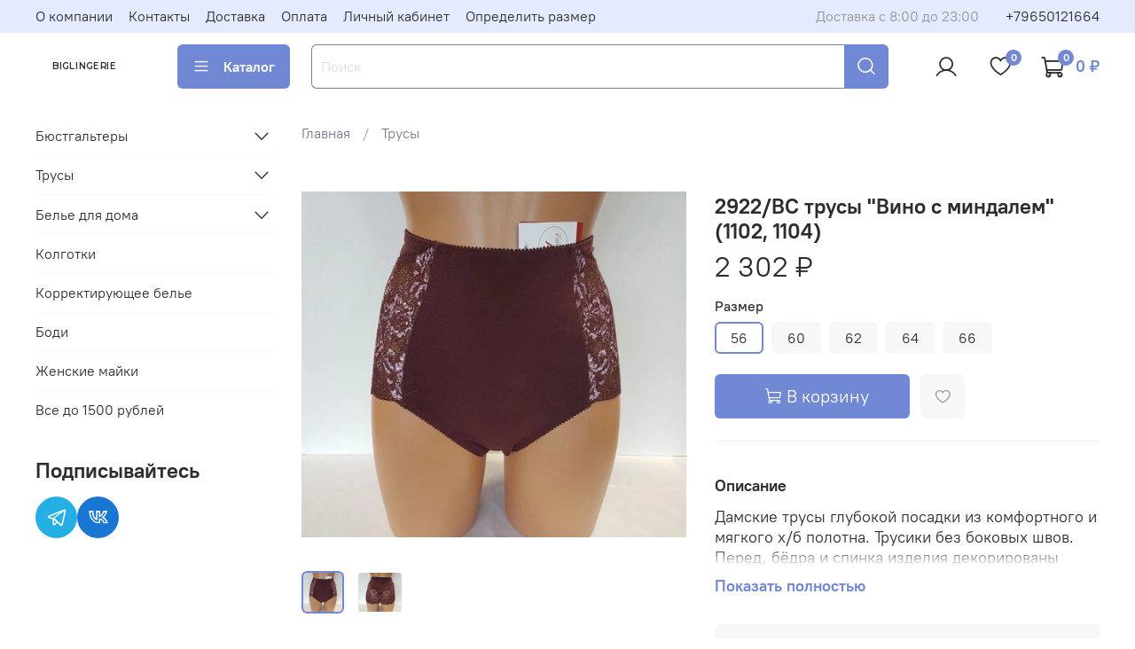

--- FILE ---
content_type: text/html; charset=utf-8
request_url: https://www.biglingerie.ru/product/2922bc-trusy-vino-s-mindalem-1102-1104
body_size: 64020
content:
<!DOCTYPE html>
<html
  style="
    --color-btn-bg:#7188D4;
--color-btn-bg-is-dark:true;
--bg:#FFFFFF;
--bg-is-dark:false;

--color-text: var(--color-text-dark);
--color-text-minor-shade: var(--color-text-dark-minor-shade);
--color-text-major-shade: var(--color-text-dark-major-shade);
--color-text-half-shade: var(--color-text-dark-half-shade);

--color-notice-warning-is-dark:false;
--color-notice-success-is-dark:false;
--color-notice-error-is-dark:false;
--color-notice-info-is-dark:false;
--color-form-controls-bg:var(--bg);
--color-form-controls-bg-disabled:var(--bg-minor-shade);
--color-form-controls-border-color:var(--bg-half-shade);
--color-form-controls-color:var(--color-text);
--is-editor:false;


  "
  >
  <head><meta data-config="{&quot;product_id&quot;:356231391}" name="page-config" content="" /><meta data-config="{&quot;money_with_currency_format&quot;:{&quot;delimiter&quot;:&quot; &quot;,&quot;separator&quot;:&quot;.&quot;,&quot;format&quot;:&quot;%n %u&quot;,&quot;unit&quot;:&quot;₽&quot;,&quot;show_price_without_cents&quot;:1},&quot;currency_code&quot;:&quot;RUR&quot;,&quot;currency_iso_code&quot;:&quot;RUB&quot;,&quot;default_currency&quot;:{&quot;title&quot;:&quot;Российский рубль&quot;,&quot;code&quot;:&quot;RUR&quot;,&quot;rate&quot;:1.0,&quot;format_string&quot;:&quot;%n %u&quot;,&quot;unit&quot;:&quot;₽&quot;,&quot;price_separator&quot;:&quot;&quot;,&quot;is_default&quot;:true,&quot;price_delimiter&quot;:&quot;&quot;,&quot;show_price_with_delimiter&quot;:true,&quot;show_price_without_cents&quot;:true},&quot;facebook&quot;:{&quot;pixelActive&quot;:false,&quot;currency_code&quot;:&quot;RUB&quot;,&quot;use_variants&quot;:null},&quot;vk&quot;:{&quot;pixel_active&quot;:null,&quot;price_list_id&quot;:null},&quot;new_ya_metrika&quot;:true,&quot;ecommerce_data_container&quot;:&quot;dataLayer&quot;,&quot;common_js_version&quot;:null,&quot;vue_ui_version&quot;:null,&quot;feedback_captcha_enabled&quot;:true,&quot;account_id&quot;:3259146,&quot;hide_items_out_of_stock&quot;:true,&quot;forbid_order_over_existing&quot;:true,&quot;minimum_items_price&quot;:null,&quot;enable_comparison&quot;:true,&quot;locale&quot;:&quot;ru&quot;,&quot;client_group&quot;:null,&quot;consent_to_personal_data&quot;:{&quot;active&quot;:true,&quot;obligatory&quot;:true,&quot;description&quot;:&quot;\u003cp style=\&quot;text-align: center;\&quot;\u003e\u003cspan style=\&quot;font-size: 8pt;\&quot;\u003eЯ ознакомлен и согласен с условиями \u003ca href=\&quot;/page/oferta\&quot; target=\&quot;blank\&quot;\u003eоферты и политики конфиденциальности\u003c/a\u003e.\u003c/span\u003e\u003c/p\u003e&quot;},&quot;recaptcha_key&quot;:&quot;6LfXhUEmAAAAAOGNQm5_a2Ach-HWlFKD3Sq7vfFj&quot;,&quot;recaptcha_key_v3&quot;:&quot;6LcZi0EmAAAAAPNov8uGBKSHCvBArp9oO15qAhXa&quot;,&quot;yandex_captcha_key&quot;:&quot;ysc1_ec1ApqrRlTZTXotpTnO8PmXe2ISPHxsd9MO3y0rye822b9d2&quot;,&quot;checkout_float_order_content_block&quot;:false,&quot;available_products_characteristics_ids&quot;:null,&quot;sber_id_app_id&quot;:&quot;5b5a3c11-72e5-4871-8649-4cdbab3ba9a4&quot;,&quot;theme_generation&quot;:4,&quot;quick_checkout_captcha_enabled&quot;:false,&quot;max_order_lines_count&quot;:500,&quot;sber_bnpl_min_amount&quot;:1000,&quot;sber_bnpl_max_amount&quot;:150000,&quot;counter_settings&quot;:{&quot;data_layer_name&quot;:&quot;dataLayer&quot;,&quot;new_counters_setup&quot;:false,&quot;add_to_cart_event&quot;:true,&quot;remove_from_cart_event&quot;:true,&quot;add_to_wishlist_event&quot;:true},&quot;site_setting&quot;:{&quot;show_cart_button&quot;:true,&quot;show_service_button&quot;:false,&quot;show_marketplace_button&quot;:false,&quot;show_quick_checkout_button&quot;:false},&quot;warehouses&quot;:[],&quot;captcha_type&quot;:&quot;google&quot;,&quot;human_readable_urls&quot;:false}" name="shop-config" content="" /><meta name='js-evnvironment' content='production' /><meta name='default-locale' content='ru' /><meta name='insales-redefined-api-methods' content="[]" />
<!--InsalesCounter -->
<script type="text/javascript">
(function() {
  if (typeof window.__insalesCounterId !== 'undefined') {
    return;
  }

  try {
    Object.defineProperty(window, '__insalesCounterId', {
      value: 3259146,
      writable: true,
      configurable: true
    });
  } catch (e) {
    console.error('InsalesCounter: Failed to define property, using fallback:', e);
    window.__insalesCounterId = 3259146;
  }

  if (typeof window.__insalesCounterId === 'undefined') {
    console.error('InsalesCounter: Failed to set counter ID');
    return;
  }

  let script = document.createElement('script');
  script.async = true;
  script.src = '/javascripts/insales_counter.js?7';
  let firstScript = document.getElementsByTagName('script')[0];
  firstScript.parentNode.insertBefore(script, firstScript);
})();
</script>
<!-- /InsalesCounter -->

    <!-- meta -->
<meta charset="UTF-8" />

<title>2922/BC трусы "Вино с миндалем" (1102, 1104) – купить за 2 302 ₽ | Biglingerie</title><meta name="description" content="2922/BC трусы Вино с миндалем (1102, 1104) ⭐️ Цена - 2 302 ₽ 🚚 Быстрая доставка. Описание, характеристики, отзывы. Смотрите все товары в разделе «Большие размеры». 
">
<meta data-config="{&quot;static-versioned&quot;: &quot;1.38&quot;}" name="theme-meta-data" content="">
<meta name="robots" content="index,follow" />
<meta http-equiv="X-UA-Compatible" content="IE=edge,chrome=1" />
<meta name="viewport" content="width=device-width, initial-scale=1.0" />
<meta name="SKYPE_TOOLBAR" content="SKYPE_TOOLBAR_PARSER_COMPATIBLE" />
<meta name="format-detection" content="telephone=no">

<!-- canonical url--><link rel="canonical" href="https://www.biglingerie.ru/product/2922bc-trusy-vino-s-mindalem-1102-1104"/>


<!-- rss feed-->
    <meta property="og:title" content="2922/BC трусы &quot;Вино с миндалем&quot; (1102, 1104)">
    <meta property="og:type" content="website">
    <meta property="og:url" content="https://www.biglingerie.ru/product/2922bc-trusy-vino-s-mindalem-1102-1104">

    
      <meta property="og:image" content="https://static.insales-cdn.com/images/products/1/6520/661682552/2922-bc-trusy-quot-vino-s-mindalem-quot.jpg">
    




<!-- icons--><link rel="icon" type="image/png" sizes="16x16" href="https://static.insales-cdn.com/files/1/3059/30223347/original/аватарка-biglingerie2.jpg" />
<style media="screen">
  @supports (content-visibility: hidden) {
    body:not(.settings_loaded) {
      content-visibility: hidden;
    }
  }
  @supports not (content-visibility: hidden) {
    body:not(.settings_loaded) {
      visibility: hidden;
    }
  }
</style>

  <meta name='product-id' content='356231391' />
</head>
  <body data-multi-lang="false" data-theme-template="product" data-sidebar-type="sticky" data-sidebar-position="left">
    <div class="preloader">
      <div class="lds-ellipsis"><div></div><div></div><div></div><div></div></div>
    </div>
    <noscript>
<div class="njs-alert-overlay">
  <div class="njs-alert-wrapper">
    <div class="njs-alert">
      <p></p>
    </div>
  </div>
</div>
</noscript>

    <div class="page_layout page_layout_sticky_left ">
      <header>
      
        <div
  class="layout widget-type_system_widget_v4_header_1"
  style="--logo-max-width:160px; --live-search:false; --hide-search:false; --hide-language:false; --hide-personal:false; --hide-compare:true; --hide-favorite:false; --hide-total-price:false; --hide-menu-photo:false; --hide-counts:true; --bage-bg:#7188D4; --bage-bg-is-dark:true; --bage-bg-minor-shade:#8b9edc; --bage-bg-minor-shade-is-dark:true; --bage-bg-major-shade:#a4b3e4; --bage-bg-major-shade-is-light:true; --bage-bg-half-shade:#eff2fa; --bage-bg-half-shade-is-light:true; --bg-top-panel:#E5EBFF; --bg-top-panel-is-light:true; --bg-top-panel-minor-shade:#d7e0ff; --bg-top-panel-minor-shade-is-light:true; --bg-top-panel-major-shade:#c4d1ff; --bg-top-panel-major-shade-is-light:true; --bg-top-panel-half-shade:#0039f2; --bg-top-panel-half-shade-is-dark:true; --header-wide-bg:true; --menu-grid-list-min-width:220px; --menu-grid-list-row-gap:3rem; --menu-grid-list-column-gap:3rem; --subcollections-items-limit:10; --img-border-radius:0px; --menu-img-ratio:1; --menu-img-fit:cover; --header-top-pt:0.5vw; --header-top-pb:0.5vw; --header-main-pt:1vw; --header-main-pb:2vw; --header-wide-content:false; --hide-desktop:false; --hide-mobile:false;"
  data-widget-drop-item-id="55941341"
  
  >
  <div class="layout__content">
    



<div class="header header_no-languages">
  <div class="header__mobile-head">
    <div class="header__mobile-head-content">
      <button type="button" class="button button_size-l header__hide-mobile-menu-btn js-hide-mobile-menu">
          <span class="icon icon-times"></span>
      </button>

      
    </div>
  </div>

  <div class="header__content">
    <div class="header-part-top">
      <div class="header-part-top__inner">
        <div class="header__area-menu">
          <ul class="header__menu js-cut-list" data-navigation data-menu-handle="main-menu">
            
              <li class="header__menu-item" data-navigation-item data-menu-item-id="19656376">
                <div class="header__menu-controls">
                  <a href="/page/about-us" class="header__menu-link" data-navigation-link="/page/about-us">
                    О компании
                  </a>
                </div>
              </li>
            
              <li class="header__menu-item" data-navigation-item data-menu-item-id="19656377">
                <div class="header__menu-controls">
                  <a href="/page/contacts" class="header__menu-link" data-navigation-link="/page/contacts">
                    Контакты
                  </a>
                </div>
              </li>
            
              <li class="header__menu-item" data-navigation-item data-menu-item-id="19656378">
                <div class="header__menu-controls">
                  <a href="/page/delivery" class="header__menu-link" data-navigation-link="/page/delivery">
                    Доставка
                  </a>
                </div>
              </li>
            
              <li class="header__menu-item" data-navigation-item data-menu-item-id="19656379">
                <div class="header__menu-controls">
                  <a href="/page/payment" class="header__menu-link" data-navigation-link="/page/payment">
                    Оплата
                  </a>
                </div>
              </li>
            
              <li class="header__menu-item" data-navigation-item data-menu-item-id="19656380">
                <div class="header__menu-controls">
                  <a href="/client_account/login" class="header__menu-link" data-navigation-link="/client_account/login">
                    Личный кабинет
                  </a>
                </div>
              </li>
            
              <li class="header__menu-item" data-navigation-item data-menu-item-id="23618315">
                <div class="header__menu-controls">
                  <a href="/page/opredelit-razmer-bustgaltera" class="header__menu-link" data-navigation-link="/page/opredelit-razmer-bustgaltera">
                    Определить размер
                  </a>
                </div>
              </li>
            
          </ul>
        </div>

        <div class="header__area-text">
          
          <div class="header__work-time">Доставка с 8:00 до 23:00</div>
          
        </div>

        <div class="header__area-contacts">
          
  
    <div class="header__phone">
      <a class="header__phone-value" href="tel:+79650121664">+79650121664</a>
    </div>
  
  

        </div>

        
      </div>
    </div>


    <div class="header-part-main">
      <div class="header-part-main__inner">
        <div class="header__area-logo">
          

  
    <a href=" / " class="header__logo">
      <link rel="preconnect" href="https://fonts.googleapis.com">
<link rel="preconnect" href="https://fonts.gstatic.com" crossorigin>
<link href="https://fonts.googleapis.com/css2?family=Montserrat:wght@600&display=swap" rel="stylesheet">

<svg class="default-logo" xmlns="http://www.w3.org/2000/svg" width="300.0" height="45" viewBox="0 0 300.0 45" fill="none">
  <defs>
    <style>
      .default-logo__text {
        width: 100%;
        height: 45px;
        overflow: visible;
        font-family: Montserrat, sans-serif;
        color: black;
      }

      .default-logo__text span {
        width: 300.0px;
        height: 100%;
        display: flex;
        justify-content: center;
        align-items: center;
        font-size: 27.272727272727273px;
        line-height: 27.272727272727273px;
        text-transform: uppercase;
        letter-spacing: 1px;
      }
    </style>
  </defs>
  <foreignObject class="default-logo__text">
    <span>Biglingerie</span>
  </foreignObject>
</svg>

    </a>
  


        </div>

        <div class="header__area-catalog">
          <button type="button" class="button button_size-l header__show-collection-btn js-show-header-collections">
            <span class="icon icon-bars _show"></span>
            <span class="icon icon-times _hide"></span>
            Каталог
          </button>
        </div>

        <div class="header__area-search">
          <div class="header__search">
            <form action="/search" method="get" class="header__search-form">
              <input type="text" autocomplete="off" class="form-control form-control_size-l header__search-field" name="q" value="" placeholder="Поиск" >
              <button type="submit" class="button button_size-l header__search-btn">
                <span class="icon icon-search"></span>
              </button>
              <input type="hidden" name="lang" value="ru">
              <div class="header__search__results" data-search-result></div>
            </form>
            <button type="button" class="button button_size-l header__search-mobile-btn js-show-mobile-search">
                <span class="icon icon-search _show"></span>
              <span class="icon icon-times _hide"></span>
              </button>
            </div>
        </div>

        <div class="header__area-controls">
          
            <a href="/client_account/orders" class="header__control-btn header__cabinet">
              <span class="icon icon-user"></span>
            </a>
          

          

          
            <a href="/favorites" class="header__control-btn header__favorite">
              <span class="icon icon-favorites">
                <span class="header__control-bage" data-ui-favorites-counter>0</span>
              </span>
            </a>
          

          
            <a href="/cart_items" class="header__control-btn header__cart">
              <span class="icon icon-cart">
                <span class="header__control-bage" data-cart-positions-count></span>
              </span>
              <span class="header__control-text" data-cart-total-price></span>
            </a>
          

        </div>

        

        

        <div class="header__collections">
          <div class="header__collections-content">
            <div class="header__collections-head">Каталог</div>

            <ul class="grid-list header__collections-menu" data-navigation data-subcollections-items-limit=10>
              
              
              
                

                <li class="header__collections-item is-level-1" data-navigation-item>
                  
                    

                    
                    

                    <a href="/collection/byustgalter-kupit" class="img-ratio img-fit header__collections-photo">
                      <div class="img-ratio__inner">
                        

                        
                          <picture>
                            <source data-srcset="https://static.insales-cdn.com/r/ZSIox27Eml0/rs:fit:500:500:1/plain/images/collections/1/5121/94131201/1144_-2916M-Nocnaja-volna-II-3_460700.jpg@webp" type="image/webp" class="lazyload">
                            <img data-src="https://static.insales-cdn.com/r/4BYFS0YNqkA/rs:fit:500:500:1/plain/images/collections/1/5121/94131201/1144_-2916M-Nocnaja-volna-II-3_460700.jpg@jpg" class="lazyload" alt="">
                          </picture>
                        
                      </div>
                    </a>
                  

                  <div class="header__collections-controls">
                    <a href="/collection/byustgalter-kupit" class="header__collections-link" data-navigation-link="/collection/byustgalter-kupit" >
                      Бюстгальтеры
                    </a>

                    
                      <button class="header__collections-show-submenu-btn js-show-mobile-submenu" type="button">
                        <span class="icon icon-angle-down"></span>
                      </button>
                    
                  </div>

                  
                    <ul class="header__collections-submenu" data-navigation-submenu>
                      
                        <li class="header__collections-item " data-navigation-item>
                          <div class="header__collections-controls">
                            <a href="/collection/byustgaltery-bez-kostochek" class="header__collections-link" data-navigation-link="/collection/byustgaltery-bez-kostochek" >
                              Бюстгальтеры без косточек

                              

                            </a>
                          </div>
                        </li>
                      
                        <li class="header__collections-item " data-navigation-item>
                          <div class="header__collections-controls">
                            <a href="/collection/byustgaltery-na-kostochkah" class="header__collections-link" data-navigation-link="/collection/byustgaltery-na-kostochkah" >
                              Бюстгальтеры на косточках

                              

                            </a>
                          </div>
                        </li>
                      
                        <li class="header__collections-item " data-navigation-item>
                          <div class="header__collections-controls">
                            <a href="/collection/byustgaltery-bolshih-razmerov" class="header__collections-link" data-navigation-link="/collection/byustgaltery-bolshih-razmerov" >
                              Бюстгальтеры больших размеров

                              

                            </a>
                          </div>
                        </li>
                      
                        <li class="header__collections-item " data-navigation-item>
                          <div class="header__collections-controls">
                            <a href="/collection/byustgaltery-s-zastezhkoy-speredi" class="header__collections-link" data-navigation-link="/collection/byustgaltery-s-zastezhkoy-speredi" >
                              Бюстгальтеры с застежкой спереди

                              

                            </a>
                          </div>
                        </li>
                      
                        <li class="header__collections-item " data-navigation-item>
                          <div class="header__collections-controls">
                            <a href="/collection/byustgaltery-s-shirokimi-bretelyami" class="header__collections-link" data-navigation-link="/collection/byustgaltery-s-shirokimi-bretelyami" >
                              Бюстгальтеры с широкими бретелями

                              

                            </a>
                          </div>
                        </li>
                      
                        <li class="header__collections-item " data-navigation-item>
                          <div class="header__collections-controls">
                            <a href="/collection/byustgaltery-dlya-kormleniya" class="header__collections-link" data-navigation-link="/collection/byustgaltery-dlya-kormleniya" >
                              Бюстгальтеры для кормления

                              

                            </a>
                          </div>
                        </li>
                      
                        <li class="header__collections-item " data-navigation-item>
                          <div class="header__collections-controls">
                            <a href="/collection/byustie" class="header__collections-link" data-navigation-link="/collection/byustie" >
                              Бюстье

                              

                            </a>
                          </div>
                        </li>
                      
                        <li class="header__collections-item " data-navigation-item>
                          <div class="header__collections-controls">
                            <a href="/collection/byustgalter-balkonet" class="header__collections-link" data-navigation-link="/collection/byustgalter-balkonet" >
                              Бюстгальтер балконет

                              

                            </a>
                          </div>
                        </li>
                      
                        <li class="header__collections-item " data-navigation-item>
                          <div class="header__collections-controls">
                            <a href="/collection/byustgalter-poluporolon" class="header__collections-link" data-navigation-link="/collection/byustgalter-poluporolon" >
                              Бюстгальтер полупоролон

                              

                            </a>
                          </div>
                        </li>
                      
                        <li class="header__collections-item " data-navigation-item>
                          <div class="header__collections-controls">
                            <a href="/collection/byustgalter-klassicheskiy" class="header__collections-link" data-navigation-link="/collection/byustgalter-klassicheskiy" >
                              Бюстгальтер классический

                              

                            </a>
                          </div>
                        </li>
                      
                        <li class="header__collections-item is-hide" data-navigation-item>
                          <div class="header__collections-controls">
                            <a href="/collection/byustgalter-s-pushapom" class="header__collections-link" data-navigation-link="/collection/byustgalter-s-pushapom" >
                              Бюстгальтер с пушапом

                              

                            </a>
                          </div>
                        </li>
                      
                    </ul>
                    <div class="header__collections-show-more is-show">
                      <span class="button-link header__collections-show-more-link js-show-more-subcollections">
                        <span class="header__collections-show-more-text-show">Показать все</span>
                        <span class="header__collections-show-more-text-hide">Скрыть</span>
                        <span class="icon icon-angle-down"></span>
                      </span>
                    </div>
                  
                </li>
              
                

                <li class="header__collections-item is-level-1" data-navigation-item>
                  
                    

                    
                    

                    <a href="/collection/trusy" class="img-ratio img-fit header__collections-photo">
                      <div class="img-ratio__inner">
                        

                        
                          <picture>
                            <source data-srcset="https://static.insales-cdn.com/r/hAbcm3Dxd8Q/rs:fit:500:500:1/plain/images/products/1/6189/661682221/2911-bc-trusy-quot-lotos-quot-1101-1102-1206.png@webp" type="image/webp" class="lazyload">
                            <img data-src="https://static.insales-cdn.com/r/sBYZrEYvNeA/rs:fit:500:500:1/plain/images/products/1/6189/661682221/2911-bc-trusy-quot-lotos-quot-1101-1102-1206.png@png" class="lazyload" alt="">
                          </picture>
                        
                      </div>
                    </a>
                  

                  <div class="header__collections-controls">
                    <a href="/collection/trusy" class="header__collections-link" data-navigation-link="/collection/trusy" >
                      Трусы
                    </a>

                    
                      <button class="header__collections-show-submenu-btn js-show-mobile-submenu" type="button">
                        <span class="icon icon-angle-down"></span>
                      </button>
                    
                  </div>

                  
                    <ul class="header__collections-submenu" data-navigation-submenu>
                      
                        <li class="header__collections-item " data-navigation-item>
                          <div class="header__collections-controls">
                            <a href="/collection/trusy-s-vysokoy-posadkoy" class="header__collections-link" data-navigation-link="/collection/trusy-s-vysokoy-posadkoy" >
                              Трусы с высокой посадкой

                              

                            </a>
                          </div>
                        </li>
                      
                        <li class="header__collections-item " data-navigation-item>
                          <div class="header__collections-controls">
                            <a href="/collection/hlopkovye-trusy" class="header__collections-link" data-navigation-link="/collection/hlopkovye-trusy" >
                              Хлопковые трусы

                              

                            </a>
                          </div>
                        </li>
                      
                        <li class="header__collections-item " data-navigation-item>
                          <div class="header__collections-controls">
                            <a href="/collection/zhenskie-trusy-bolshih-razmerov" class="header__collections-link" data-navigation-link="/collection/zhenskie-trusy-bolshih-razmerov" >
                              Большие размеры

                              

                            </a>
                          </div>
                        </li>
                      
                    </ul>
                    <div class="header__collections-show-more ">
                      <span class="button-link header__collections-show-more-link js-show-more-subcollections">
                        <span class="header__collections-show-more-text-show">Показать все</span>
                        <span class="header__collections-show-more-text-hide">Скрыть</span>
                        <span class="icon icon-angle-down"></span>
                      </span>
                    </div>
                  
                </li>
              
                

                <li class="header__collections-item is-level-1" data-navigation-item>
                  
                    

                    
                    

                    <a href="/collection/belie-dlya-doma" class="img-ratio img-fit header__collections-photo">
                      <div class="img-ratio__inner">
                        

                        
                          <picture>
                            <source data-srcset="https://static.insales-cdn.com/r/IITDa3VdW5M/rs:fit:500:500:1/plain/images/collections/1/1141/93725813/1107_%D1%87%D0%B5%D1%80%D0%BD%D1%8B%D0%B9_%D1%81_%D0%B2%D1%8B%D1%88%D0%B8%D0%B2%D0%BA%D0%BE%D0%B9_1.png@webp" type="image/webp" class="lazyload">
                            <img data-src="https://static.insales-cdn.com/r/u_ENB_TtRIo/rs:fit:500:500:1/plain/images/collections/1/1141/93725813/1107_%D1%87%D0%B5%D1%80%D0%BD%D1%8B%D0%B9_%D1%81_%D0%B2%D1%8B%D1%88%D0%B8%D0%B2%D0%BA%D0%BE%D0%B9_1.png@png" class="lazyload" alt="">
                          </picture>
                        
                      </div>
                    </a>
                  

                  <div class="header__collections-controls">
                    <a href="/collection/belie-dlya-doma" class="header__collections-link" data-navigation-link="/collection/belie-dlya-doma" >
                      Белье для дома
                    </a>

                    
                      <button class="header__collections-show-submenu-btn js-show-mobile-submenu" type="button">
                        <span class="icon icon-angle-down"></span>
                      </button>
                    
                  </div>

                  
                    <ul class="header__collections-submenu" data-navigation-submenu>
                      
                        <li class="header__collections-item " data-navigation-item>
                          <div class="header__collections-controls">
                            <a href="/collection/myagkie-byustgaltery" class="header__collections-link" data-navigation-link="/collection/myagkie-byustgaltery" >
                              Мягкие бюстгальтеры

                              

                            </a>
                          </div>
                        </li>
                      
                        <li class="header__collections-item " data-navigation-item>
                          <div class="header__collections-controls">
                            <a href="/collection/udobnye-trusy" class="header__collections-link" data-navigation-link="/collection/udobnye-trusy" >
                              Удобные трусы

                              

                            </a>
                          </div>
                        </li>
                      
                        <li class="header__collections-item " data-navigation-item>
                          <div class="header__collections-controls">
                            <a href="/collection/nochnye-sorochki" class="header__collections-link" data-navigation-link="/collection/nochnye-sorochki" >
                              Ночные сорочки

                              

                            </a>
                          </div>
                        </li>
                      
                        <li class="header__collections-item " data-navigation-item>
                          <div class="header__collections-controls">
                            <a href="/collection/nochnoy-komplekt" class="header__collections-link" data-navigation-link="/collection/nochnoy-komplekt" >
                              Ночной комплект

                              

                            </a>
                          </div>
                        </li>
                      
                    </ul>
                    <div class="header__collections-show-more ">
                      <span class="button-link header__collections-show-more-link js-show-more-subcollections">
                        <span class="header__collections-show-more-text-show">Показать все</span>
                        <span class="header__collections-show-more-text-hide">Скрыть</span>
                        <span class="icon icon-angle-down"></span>
                      </span>
                    </div>
                  
                </li>
              
                

                <li class="header__collections-item is-level-1" data-navigation-item>
                  
                    

                    
                    

                    <a href="/collection/kolgotki-bolshih-razmerov" class="img-ratio img-fit header__collections-photo">
                      <div class="img-ratio__inner">
                        

                        
                          <picture>
                            <source data-srcset="https://static.insales-cdn.com/r/4yP5IfMigb0/rs:fit:500:500:1/plain/images/collections/1/2981/92613541/5901282000106_MONA_QUEEN_SIZE_VICTORIA_30_DEN_ONYX_002.jpg@webp" type="image/webp" class="lazyload">
                            <img data-src="https://static.insales-cdn.com/r/oflgXkLirfk/rs:fit:500:500:1/plain/images/collections/1/2981/92613541/5901282000106_MONA_QUEEN_SIZE_VICTORIA_30_DEN_ONYX_002.jpg@jpg" class="lazyload" alt="">
                          </picture>
                        
                      </div>
                    </a>
                  

                  <div class="header__collections-controls">
                    <a href="/collection/kolgotki-bolshih-razmerov" class="header__collections-link" data-navigation-link="/collection/kolgotki-bolshih-razmerov" >
                      Колготки
                    </a>

                    
                  </div>

                  
                </li>
              
                

                <li class="header__collections-item is-level-1" data-navigation-item>
                  
                    

                    
                    

                    <a href="/collection/korrektiruyuschee-belie" class="img-ratio img-fit header__collections-photo">
                      <div class="img-ratio__inner">
                        

                        
                          <picture>
                            <source data-srcset="https://static.insales-cdn.com/r/PZyGJeK0nBo/rs:fit:500:500:1/plain/images/collections/1/2392/93407576/2956_%D0%9B%D0%BE%D1%82%D0%BE%D1%81__1_.jpg@webp" type="image/webp" class="lazyload">
                            <img data-src="https://static.insales-cdn.com/r/Iv3vOJpRz7A/rs:fit:500:500:1/plain/images/collections/1/2392/93407576/2956_%D0%9B%D0%BE%D1%82%D0%BE%D1%81__1_.jpg@jpg" class="lazyload" alt="">
                          </picture>
                        
                      </div>
                    </a>
                  

                  <div class="header__collections-controls">
                    <a href="/collection/korrektiruyuschee-belie" class="header__collections-link" data-navigation-link="/collection/korrektiruyuschee-belie" >
                      Корректирующее белье
                    </a>

                    
                  </div>

                  
                </li>
              
                

                <li class="header__collections-item is-level-1" data-navigation-item>
                  
                    

                    
                    

                    <a href="/collection/zhenskie-bodi" class="img-ratio img-fit header__collections-photo">
                      <div class="img-ratio__inner">
                        

                        
                          <picture>
                            <source data-srcset="https://static.insales-cdn.com/r/JtNmtRz4AgI/rs:fit:500:500:1/plain/images/collections/1/1162/93725834/9121Krasnoe_460700.jpg@webp" type="image/webp" class="lazyload">
                            <img data-src="https://static.insales-cdn.com/r/aESLlWrXDQM/rs:fit:500:500:1/plain/images/collections/1/1162/93725834/9121Krasnoe_460700.jpg@jpg" class="lazyload" alt="">
                          </picture>
                        
                      </div>
                    </a>
                  

                  <div class="header__collections-controls">
                    <a href="/collection/zhenskie-bodi" class="header__collections-link" data-navigation-link="/collection/zhenskie-bodi" >
                      Боди
                    </a>

                    
                  </div>

                  
                </li>
              
                

                <li class="header__collections-item is-level-1" data-navigation-item>
                  
                    

                    
                    

                    <a href="/collection/zhenskie-mayki" class="img-ratio img-fit header__collections-photo">
                      <div class="img-ratio__inner">
                        

                        
                          <picture>
                            <source data-srcset="https://static.insales-cdn.com/r/5d0I-GN89Do/rs:fit:500:500:1/plain/images/collections/1/1172/93725844/4309_%D0%A1%D0%B0%D0%BB%D0%B0%D1%82%D0%BE%D0%B2%D1%8B%D0%B9_1_.JPG@webp" type="image/webp" class="lazyload">
                            <img data-src="https://static.insales-cdn.com/r/jU3_JCVC40k/rs:fit:500:500:1/plain/images/collections/1/1172/93725844/4309_%D0%A1%D0%B0%D0%BB%D0%B0%D1%82%D0%BE%D0%B2%D1%8B%D0%B9_1_.JPG@jpg" class="lazyload" alt="">
                          </picture>
                        
                      </div>
                    </a>
                  

                  <div class="header__collections-controls">
                    <a href="/collection/zhenskie-mayki" class="header__collections-link" data-navigation-link="/collection/zhenskie-mayki" >
                      Женские майки
                    </a>

                    
                  </div>

                  
                </li>
              
                

                <li class="header__collections-item is-level-1" data-navigation-item>
                  
                    

                    
                    

                    <a href="/collection/vse-do-1500-rubley" class="img-ratio img-fit header__collections-photo">
                      <div class="img-ratio__inner">
                        

                        
                          <picture>
                            <source data-srcset="https://static.insales-cdn.com/r/CcEBHJpFjQA/rs:fit:500:500:1/plain/images/products/1/3328/662375680/1T5A0017.jpg@webp" type="image/webp" class="lazyload">
                            <img data-src="https://static.insales-cdn.com/r/Ilb9oa2dmlc/rs:fit:500:500:1/plain/images/products/1/3328/662375680/1T5A0017.jpg@jpg" class="lazyload" alt="">
                          </picture>
                        
                      </div>
                    </a>
                  

                  <div class="header__collections-controls">
                    <a href="/collection/vse-do-1500-rubley" class="header__collections-link" data-navigation-link="/collection/vse-do-1500-rubley" >
                      Все до 1500 рублей
                    </a>

                    
                  </div>

                  
                </li>
              
              
            </ul>
          </div>
        </div>
      </div>
    </div>
  </div>
</div>

<div class="header-mobile-panel">
  <div class="header-mobile-panel__content ">
    <button type="button" class="button button_size-l header-mobile-panel__show-menu-btn js-show-mobile-menu">
      <span class="icon icon-bars"></span>
    </button>

    <div class="header-mobile-panel__logo">
      

  
    <a href=" / " class="header__logo">
      <link rel="preconnect" href="https://fonts.googleapis.com">
<link rel="preconnect" href="https://fonts.gstatic.com" crossorigin>
<link href="https://fonts.googleapis.com/css2?family=Montserrat:wght@600&display=swap" rel="stylesheet">

<svg class="default-logo" xmlns="http://www.w3.org/2000/svg" width="300.0" height="45" viewBox="0 0 300.0 45" fill="none">
  <defs>
    <style>
      .default-logo__text {
        width: 100%;
        height: 45px;
        overflow: visible;
        font-family: Montserrat, sans-serif;
        color: black;
      }

      .default-logo__text span {
        width: 300.0px;
        height: 100%;
        display: flex;
        justify-content: center;
        align-items: center;
        font-size: 27.272727272727273px;
        line-height: 27.272727272727273px;
        text-transform: uppercase;
        letter-spacing: 1px;
      }
    </style>
  </defs>
  <foreignObject class="default-logo__text">
    <span>Biglingerie</span>
  </foreignObject>
</svg>

    </a>
  


    </div>

    <div class="header-mobile-panel__controls">
      
        <a href="/cart_items" class="header__control-btn header__mobile-cart">
          <span class="icon icon-cart">
            <span class="header__control-bage" data-cart-positions-count></span>
          </span>
        </a>
      
    </div>
  </div>
</div>

<div class="header__collections-overlay"></div>



  </div>
</div>

      
      </header>

      

      <main>
        
  <div
  class="layout widget-type_system_widget_v4_breadcrumbs_1"
  style="--delemeter:1; --align:start; --breadcrumb-color:#757C8E; --breadcrumb-color-is-dark:true; --breadcrumb-color-minor-shade:#848a9a; --breadcrumb-color-minor-shade-is-dark:true; --breadcrumb-color-major-shade:#9298a6; --breadcrumb-color-major-shade-is-dark:true; --breadcrumb-color-half-shade:#bdc0c9; --breadcrumb-color-half-shade-is-light:true; --layout-wide-bg:false; --layout-pt:1vw; --layout-pb:1vw; --layout-wide-content:false; --layout-edge:false; --hide-desktop:false; --hide-mobile:false;"
  data-widget-drop-item-id="55941342"
  
  >
  <div class="layout__content">
    

<div class="breadcrumb-wrapper delemeter_1">
  <ul class="breadcrumb">
    <li class="breadcrumb-item home">
      <a class="breadcrumb-link" title="Главная" href="/">Главная</a>
    </li>
    
      
      
      
        
        
        
      
        
        
          <li class="breadcrumb-item" data-breadcrumbs="2">
            <a class="breadcrumb-link" title="Трусы" href="/collection/trusy">Трусы</a>
          </li>
          
        
        
      
    
  </ul>
</div>




  </div>
</div>


  <div
  class="layout widget-type_widget_v4_product_4_1c09cd62f81b842383fa997ba964c678"
  style="--display-property-color:text; --show-selected-variant-photos:false; --product-hide-variants-title:false; --product-hide-sku:false; --product-hide-compare:true; --product-hide-short-description:false; --product-hide-full-description:false; --product-hide-rating:true; --rating-color:#7188D4; --rating-color-is-dark:true; --rating-color-minor-shade:#8b9edc; --rating-color-minor-shade-is-dark:true; --rating-color-major-shade:#a4b3e4; --rating-color-major-shade-is-light:true; --rating-color-half-shade:#eff2fa; --rating-color-half-shade-is-light:true; --sticker-font-size:0.9rem; --video-before-image:false; --img-ratio:1; --img-fit:contain; --manager-photo:'https://static.insales-cdn.com/fallback_files/1/1474/1474/original/manager.png'; --layout-wide-bg:false; --layout-pt:1.5vw; --layout-pb:2.5vw; --layout-wide-content:false; --layout-edge:false; --hide-desktop:false; --hide-mobile:false;"
  data-widget-drop-item-id="55941343"
  
  >
  <div class="layout__content">
    <noindex>
  <div class="bnpl-modal modal micromodal-slide" id="modal-1" aria-hidden="true">
    <div class="modal__overlay" tabindex="-1" data-micromodal-close>
      <div class="modal__container" role="dialog" aria-modal="true" aria-labelledby="modal-1-title">
        <div class="modal__header">
          <div class="modal__header-logo" id="modal-2-title">
            <svg width="280" height="42" viewBox="0 0 280 42" fill="none" xmlns="http://www.w3.org/2000/svg">
              <g clip-path="url(#clip0_1909_108605)">
                <path
                  d="M72.2796 13.5252H60.5062V31.6613H56.5607V9.95996H76.225V31.6613H72.2796V13.5252ZM91.5552 19.3536H86.4419L86.3472 21.3067C86.242 23.7248 86.021 25.6365 85.6844 27.042C85.3687 28.4474 84.9688 29.5118 84.485 30.2352C84.0009 30.9378 83.4644 31.3822 82.8752 31.5683C82.2859 31.7543 81.6862 31.8473 81.0761 31.8473C80.7814 31.8473 80.4867 31.8267 80.1923 31.7853C79.9186 31.7647 79.6976 31.7337 79.5294 31.6923V27.941C79.782 28.0237 80.0555 28.065 80.3501 28.065C80.6868 28.065 81.0024 28.003 81.297 27.879C81.6127 27.7344 81.8861 27.3831 82.1177 26.825C82.349 26.267 82.5385 25.4196 82.6858 24.2828C82.854 23.1461 82.9699 21.565 83.033 19.5396L83.1593 16.1604H95.2167V31.6613H91.5552V19.3536ZM100.109 17.2454C100.635 16.8527 101.361 16.522 102.287 16.2533C103.234 15.9846 104.391 15.8503 105.759 15.8503C108.074 15.8503 109.799 16.274 110.936 17.1214C112.072 17.9688 112.64 19.4052 112.64 21.4307V31.6613H109.168V28.8711C108.789 29.7806 108.137 30.5142 107.211 31.0722C106.306 31.6303 105.223 31.9093 103.96 31.9093C102.361 31.9093 101.109 31.4959 100.204 30.6692C99.3201 29.8218 98.8782 28.6335 98.8782 27.104C98.8782 26.2154 99.0361 25.4816 99.3517 24.9029C99.6674 24.3242 100.109 23.8694 100.677 23.5388C101.245 23.1874 101.929 22.9394 102.729 22.7948C103.529 22.6501 104.413 22.5777 105.38 22.5777H108.947V21.8957C108.947 20.8002 108.674 20.0459 108.127 19.6325C107.6 19.2192 106.811 19.0125 105.759 19.0125C104.307 19.0125 103.139 19.2709 102.256 19.7876C101.372 20.2836 100.656 20.9449 100.109 21.7717V17.2454ZM105.128 28.6541C105.759 28.6541 106.296 28.5817 106.738 28.4371C107.2 28.2717 107.59 28.0754 107.906 27.8481C108.221 27.6 108.463 27.3315 108.632 27.042C108.8 26.7526 108.905 26.4736 108.947 26.205V24.9339H105.822C104.728 24.9339 103.918 25.0579 103.392 25.306C102.866 25.5539 102.603 26.0293 102.603 26.732C102.603 27.3315 102.813 27.8067 103.234 28.1581C103.676 28.4887 104.307 28.6541 105.128 28.6541ZM120.498 19.3536H115.447V16.1604H129.272V19.3536H124.159V31.6613H120.498V19.3536ZM132.343 16.1604H136.004V26.67L143.58 16.1604H147.083V31.6613H143.422V21.0276L135.847 31.6613H132.343V16.1604ZM167.29 26.205C166.743 26.515 166.112 26.7424 165.396 26.887C164.68 27.0316 163.955 27.104 163.218 27.104C161.325 27.104 159.84 26.67 158.768 25.8019C157.695 24.9339 157.158 23.5698 157.158 21.7097V16.1604H160.851V21.1516C160.851 22.0817 161.103 22.7741 161.608 23.2287C162.134 23.6628 162.892 23.8798 163.881 23.8798C165.185 23.8798 166.322 23.6421 167.29 23.1667V16.1604H170.983V31.6613H167.29V26.205ZM175.828 17.2454C176.355 16.8527 177.081 16.522 178.007 16.2533C178.953 15.9846 180.111 15.8503 181.479 15.8503C183.793 15.8503 185.518 16.274 186.655 17.1214C187.791 17.9688 188.36 19.4052 188.36 21.4307V31.6613H184.887V28.8711C184.508 29.7806 183.856 30.5142 182.931 31.0722C182.026 31.6303 180.942 31.9093 179.68 31.9093C178.08 31.9093 176.828 31.4959 175.923 30.6692C175.039 29.8218 174.597 28.6335 174.597 27.104C174.597 26.2154 174.756 25.4816 175.072 24.9029C175.387 24.3242 175.828 23.8694 176.396 23.5388C176.965 23.1874 177.649 22.9394 178.449 22.7948C179.248 22.6501 180.132 22.5777 181.1 22.5777H184.667V21.8957C184.667 20.8002 184.393 20.0459 183.846 19.6325C183.32 19.2192 182.53 19.0125 181.479 19.0125C180.026 19.0125 178.859 19.2709 177.975 19.7876C177.091 20.2836 176.376 20.9449 175.828 21.7717V17.2454ZM180.847 28.6541C181.479 28.6541 182.015 28.5817 182.457 28.4371C182.921 28.2717 183.31 28.0754 183.625 27.8481C183.941 27.6 184.182 27.3315 184.351 27.042C184.52 26.7526 184.624 26.4736 184.667 26.205V24.9339H181.542C180.448 24.9339 179.637 25.0579 179.111 25.306C178.586 25.5539 178.323 26.0293 178.323 26.732C178.323 27.3315 178.533 27.8067 178.953 28.1581C179.395 28.4887 180.026 28.6541 180.847 28.6541ZM205.181 30.1112C204.824 30.5452 204.182 30.9689 203.256 31.3822C202.331 31.7957 201.225 32.0023 199.942 32.0023C198.679 32.0023 197.532 31.837 196.501 31.5063C195.47 31.1549 194.586 30.6382 193.85 29.9562C193.113 29.2742 192.545 28.4267 192.145 27.414C191.746 26.4014 191.546 25.2129 191.546 23.8488C191.546 22.5261 191.746 21.3687 192.145 20.3766C192.567 19.3638 193.145 18.5268 193.881 17.8654C194.618 17.1834 195.502 16.6771 196.533 16.3464C197.564 15.995 198.711 15.8193 199.974 15.8193C201.046 15.8399 202.025 15.9846 202.909 16.2533C203.792 16.522 204.497 16.8527 205.024 17.2454V21.7717C204.476 20.9449 203.782 20.2836 202.94 19.7876C202.119 19.2709 201.131 19.0022 199.974 18.9815C198.458 18.9815 197.301 19.3742 196.501 20.1596C195.702 20.9449 195.301 22.123 195.301 23.6938V24.1588C195.301 25.7709 195.712 26.9594 196.533 27.724C197.375 28.4681 198.542 28.8401 200.037 28.8401C201.362 28.8401 202.445 28.6025 203.288 28.127C204.15 27.6517 204.782 27.073 205.181 26.391V30.1112ZM212.493 19.3536H207.443V16.1604H221.267V19.3536H216.154V31.6613H212.493V19.3536ZM233.901 26.5459H230.239L227.052 31.6613H222.98L226.641 26.0499C225.694 25.6779 224.979 25.1302 224.494 24.4068C224.012 23.6628 223.769 22.7844 223.769 21.7717C223.769 19.8289 224.337 18.4131 225.473 17.5245C226.61 16.6151 228.409 16.1604 230.87 16.1604H237.594V31.6613H233.901V26.5459ZM230.966 19.3536C229.724 19.3536 228.83 19.5292 228.283 19.8806C227.736 20.2319 227.462 20.8622 227.462 21.7717C227.483 22.4124 227.714 22.9084 228.156 23.2598C228.598 23.5905 229.304 23.7558 230.271 23.7558H233.901V19.3536H230.966ZM256.075 21.2447L251.53 27.817H250.361L245.785 21.2136V31.6613H242.092V16.1604H245.91L251.056 23.4147L256.043 16.1604H259.768V31.6613H256.075V21.2447ZM264.286 16.1604H267.947V26.67L275.523 16.1604H279.026V31.6613H275.364V21.0276L267.79 31.6613H264.286V16.1604Z"
                  fill="#353F47" />
                <path fill-rule="evenodd" clip-rule="evenodd"
                  d="M19.2779 9.77192C19.2779 15.0044 14.9624 19.246 9.63895 19.246C4.3155 19.246 0 15.0044 0 9.77192C0 4.53953 4.3155 0.297852 9.63895 0.297852C14.9624 0.297852 19.2779 4.53953 19.2779 9.77192ZM19.4361 32.1386C19.4361 37.3709 15.1206 41.6126 9.79708 41.6126C4.47364 41.6126 0.158133 37.3709 0.158133 32.1386C0.158133 26.9062 4.47364 22.6645 9.79708 22.6645C15.1206 22.6645 19.4361 26.9062 19.4361 32.1386ZM32.4101 41.6642C37.7335 41.6642 42.049 37.4225 42.049 32.1901C42.049 26.9578 37.7335 22.716 32.4101 22.716C27.0866 22.716 22.7711 26.9578 22.7711 32.1901C22.7711 37.4225 27.0866 41.6642 32.4101 41.6642Z"
                  fill="url(#paint0_linear_1909_108605)" />
                <path
                  d="M41.8883 9.91352C41.8883 15.1459 37.5727 19.3876 32.2493 19.3876C26.9258 19.3876 22.6104 15.1459 22.6104 9.91352C22.6104 4.68114 26.9258 0.439453 32.2493 0.439453C37.5727 0.439453 41.8883 4.68114 41.8883 9.91352ZM26.3245 9.91352C26.3245 13.1297 28.9771 15.7369 32.2493 15.7369C35.5215 15.7369 38.1741 13.1297 38.1741 9.91352C38.1741 6.6973 35.5215 4.09005 32.2493 4.09005C28.9771 4.09005 26.3245 6.6973 26.3245 9.91352Z"
                  fill="url(#paint1_linear_1909_108605)" />
              </g>
              <defs>
                <linearGradient id="paint0_linear_1909_108605" x1="1.08726e-07" y1="37.2086" x2="41.7368" y2="24.5569"
                  gradientUnits="userSpaceOnUse">
                  <stop stop-color="#F8EC4F" />
                  <stop offset="0.567624" stop-color="#4DE544" />
                  <stop offset="1" stop-color="#49C8FF" />
                </linearGradient>
                <linearGradient id="paint1_linear_1909_108605" x1="37.825" y1="0.439454" x2="26.4397" y2="19.3942"
                  gradientUnits="userSpaceOnUse">
                  <stop stop-color="#CDEFFD" />
                  <stop offset="1" stop-color="#91E5CB" />
                </linearGradient>
                <clipPath id="clip0_1909_108605">
                  <rect width="280" height="42" fill="white" />
                </clipPath>
              </defs>
            </svg>
          </div>
          <button type="button" class="modal__header-close close-btn">
            <span class="icon icon-times" aria-label="Close modal" data-micromodal-close></span>
          </button>
        </div>
        <div class="modal__content" id="modal-2-content">
          <span class="bigtitle">Оплачивайте покупку по частям</span>
          <p>Получайте заказы сразу, а платите за них постепенно.</p>

          <div class="wrapper option-1 option-1-1">
            <div class="c-stepper-desktop">
              <ol class="c-stepper desktop">
                <li class="c-stepper__item">
                  <span class="c-stepper__circle"><svg width="11" height="11" viewBox="0 0 11 11" fill="none"
                      xmlns="http://www.w3.org/2000/svg">
                      <path
                        d="M10.5355 10.2731C10.5355 8.99099 10.283 7.7214 9.79234 6.53686C9.30168 5.35231 8.58252 4.276 7.67591 3.36939C6.76929 2.46278 5.69299 1.74361 4.50844 1.25296C3.32389 0.762303 2.0543 0.509766 0.772161 0.509766V10.2731H10.5355Z"
                        fill="#C8CBD0"></path>
                    </svg>
                  </span>

                </li>
                <li class="c-stepper__item">
                  <span class="c-stepper__circle"><svg width="11" height="21" viewBox="0 0 11 21" fill="none"
                      xmlns="http://www.w3.org/2000/svg">
                      <path
                        d="M0.924015 0.508415C2.20616 0.508415 3.47575 0.760951 4.6603 1.25161C5.84484 1.74226 6.92115 2.46143 7.82776 3.36804C8.73437 4.27465 9.45354 5.35096 9.94419 6.53551C10.4349 7.72005 10.6874 8.98964 10.6874 10.2718C10.6874 11.5539 10.4349 12.8235 9.94419 14.0081C9.45354 15.1926 8.73437 16.2689 7.82776 17.1755C6.92115 18.0821 5.84484 18.8013 4.6603 19.292C3.47575 19.7826 2.20616 20.0352 0.924015 20.0352L0.924016 10.2718L0.924015 0.508415Z"
                        fill="#C8CBD0"></path>
                    </svg>
                  </span>

                </li>
                <li class="c-stepper__item">
                  <span class="c-stepper__circle"><svg width="20" height="21" viewBox="0 0 20 21" fill="none"
                      xmlns="http://www.w3.org/2000/svg">
                      <path
                        d="M10.0759 0.508413C12.0069 0.508413 13.8945 1.08102 15.5001 2.15384C17.1057 3.22665 18.3571 4.75148 19.096 6.5355C19.835 8.31953 20.0284 10.2826 19.6516 12.1765C19.2749 14.0704 18.345 15.8101 16.9796 17.1755C15.6142 18.541 13.8745 19.4708 11.9806 19.8476C10.0867 20.2243 8.12361 20.0309 6.33959 19.292C4.55557 18.553 3.03074 17.3016 1.95792 15.696C0.885111 14.0904 0.3125 12.2028 0.3125 10.2718L10.0759 10.2718L10.0759 0.508413Z"
                        fill="#C8CBD0"></path>
                    </svg>
                  </span>

                </li>
                <li class="c-stepper__item">
                  <span class="c-stepper__circle"><svg width="34" height="33" viewBox="0 0 34 33" fill="none"
                      xmlns="http://www.w3.org/2000/svg">
                      <path
                        d="M17.2278 0C14.0095 0 10.8634 0.954352 8.18746 2.74237C5.5115 4.53039 3.42584 7.07178 2.19423 10.0451C0.962617 13.0185 0.640372 16.2903 1.26824 19.4468C1.89611 22.6034 3.44589 25.5028 5.72161 27.7785C7.99733 30.0542 10.8968 31.604 14.0533 32.2319C17.2098 32.8598 20.4816 32.5375 23.455 31.3059C26.4283 30.0743 28.9697 27.9886 30.7578 25.3127C32.5458 22.6367 33.5001 19.4906 33.5001 16.2723C33.4919 11.9591 31.7748 7.82503 28.7249 4.77518C25.6751 1.72532 21.541 0.00827066 17.2278 0ZM24.9728 13.4246L15.804 22.1866C15.567 22.4096 15.2533 22.5329 14.9278 22.5308C14.7688 22.5331 14.6108 22.5039 14.4631 22.4448C14.3154 22.3857 14.1809 22.298 14.0673 22.1866L9.48287 17.8056C9.35572 17.6947 9.25231 17.5592 9.17886 17.4073C9.1054 17.2553 9.06343 17.0901 9.05546 16.9216C9.04748 16.753 9.07367 16.5846 9.13245 16.4264C9.19123 16.2682 9.28138 16.1236 9.3975 16.0011C9.51361 15.8787 9.65328 15.781 9.80812 15.7139C9.96295 15.6468 10.1298 15.6117 10.2985 15.6107C10.4672 15.6098 10.6344 15.6429 10.79 15.7082C10.9457 15.7735 11.0865 15.8696 11.204 15.9906L14.9278 19.5424L23.2517 11.6096C23.4951 11.3973 23.8111 11.2873 24.1338 11.3025C24.4564 11.3178 24.7606 11.4572 24.9829 11.6915C25.2051 11.9259 25.3282 12.2371 25.3263 12.5601C25.3244 12.8831 25.1978 13.1929 24.9728 13.4246Z"
                        fill="url(#paint0_linear_1809_22759)"></path>
                      <defs>
                        <linearGradient id="paint0_linear_1809_22759" x1="0.955566" y1="29.0391" x2="33.3463"
                          y2="19.3799" gradientUnits="userSpaceOnUse">
                          <stop stop-color="#F8EC4F"></stop>
                          <stop offset="0.567624" stop-color="#4DE544"></stop>
                          <stop offset="1" stop-color="#49C8FF"></stop>
                        </linearGradient>
                      </defs>
                    </svg>
                  </span>

                </li>
              </ol>


              <ol class="c-stepper mobile">
                <li class="c-stepper__item">
                  <span class="c-stepper__circle"><svg width="11" height="11" viewBox="0 0 11 11" fill="none"
                      xmlns="http://www.w3.org/2000/svg">
                      <path
                        d="M10.5355 10.2731C10.5355 8.99099 10.283 7.7214 9.79234 6.53686C9.30168 5.35231 8.58252 4.276 7.67591 3.36939C6.76929 2.46278 5.69299 1.74361 4.50844 1.25296C3.32389 0.762303 2.0543 0.509766 0.772161 0.509766V10.2731H10.5355Z"
                        fill="#C8CBD0"></path>
                    </svg>
                  </span>
                  <span class="c-stepper__title">25%</span>
                  <p class="c-stepper__desc">Платёж сегодня</p>
                </li>
                <li class="c-stepper__item">
                  <span class="c-stepper__circle"><svg width="11" height="21" viewBox="0 0 11 21" fill="none"
                      xmlns="http://www.w3.org/2000/svg">
                      <path
                        d="M0.924015 0.508415C2.20616 0.508415 3.47575 0.760951 4.6603 1.25161C5.84484 1.74226 6.92115 2.46143 7.82776 3.36804C8.73437 4.27465 9.45354 5.35096 9.94419 6.53551C10.4349 7.72005 10.6874 8.98964 10.6874 10.2718C10.6874 11.5539 10.4349 12.8235 9.94419 14.0081C9.45354 15.1926 8.73437 16.2689 7.82776 17.1755C6.92115 18.0821 5.84484 18.8013 4.6603 19.292C3.47575 19.7826 2.20616 20.0352 0.924015 20.0352L0.924016 10.2718L0.924015 0.508415Z"
                        fill="#C8CBD0"></path>
                    </svg>
                  </span>
                  <span class="c-stepper__title">25%</span>
                  <p class="c-stepper__desc">Через 2 недели</p>
                </li>
                <li class="c-stepper__item">
                  <span class="c-stepper__circle"><svg width="20" height="21" viewBox="0 0 20 21" fill="none"
                      xmlns="http://www.w3.org/2000/svg">
                      <path
                        d="M10.0759 0.508413C12.0069 0.508413 13.8945 1.08102 15.5001 2.15384C17.1057 3.22665 18.3571 4.75148 19.096 6.5355C19.835 8.31953 20.0284 10.2826 19.6516 12.1765C19.2749 14.0704 18.345 15.8101 16.9796 17.1755C15.6142 18.541 13.8745 19.4708 11.9806 19.8476C10.0867 20.2243 8.12361 20.0309 6.33959 19.292C4.55557 18.553 3.03074 17.3016 1.95792 15.696C0.885111 14.0904 0.3125 12.2028 0.3125 10.2718L10.0759 10.2718L10.0759 0.508413Z"
                        fill="#C8CBD0"></path>
                    </svg>
                  </span>
                  <span class="c-stepper__title">25%</span>
                  <p class="c-stepper__desc">Через 4 недели</p>
                </li>
                <li class="c-stepper__item">
                  <span class="c-stepper__circle"><svg width="34" height="33" viewBox="0 0 34 33" fill="none"
                      xmlns="http://www.w3.org/2000/svg">
                      <path
                        d="M17.2278 0C14.0095 0 10.8634 0.954352 8.18746 2.74237C5.5115 4.53039 3.42584 7.07178 2.19423 10.0451C0.962617 13.0185 0.640372 16.2903 1.26824 19.4468C1.89611 22.6034 3.44589 25.5028 5.72161 27.7785C7.99733 30.0542 10.8968 31.604 14.0533 32.2319C17.2098 32.8598 20.4816 32.5375 23.455 31.3059C26.4283 30.0743 28.9697 27.9886 30.7578 25.3127C32.5458 22.6367 33.5001 19.4906 33.5001 16.2723C33.4919 11.9591 31.7748 7.82503 28.7249 4.77517C25.6751 1.72532 21.541 0.00827066 17.2278 0V0ZM24.9728 13.4246L15.804 22.1866C15.567 22.4096 15.2533 22.5329 14.9278 22.5308C14.7688 22.5331 14.6108 22.5039 14.4631 22.4448C14.3154 22.3857 14.1809 22.298 14.0673 22.1866L9.48287 17.8056C9.35572 17.6947 9.25231 17.5592 9.17886 17.4073C9.1054 17.2553 9.06343 17.0901 9.05546 16.9216C9.04748 16.753 9.07367 16.5846 9.13245 16.4264C9.19123 16.2682 9.28138 16.1236 9.3975 16.0011C9.51361 15.8787 9.65328 15.781 9.80812 15.7139C9.96295 15.6468 10.1298 15.6117 10.2985 15.6107C10.4672 15.6098 10.6344 15.6429 10.79 15.7082C10.9457 15.7735 11.0865 15.8696 11.204 15.9906L14.9278 19.5424L23.2517 11.6096C23.4951 11.3973 23.8111 11.2873 24.1338 11.3025C24.4564 11.3178 24.7606 11.4572 24.9829 11.6915C25.2051 11.9259 25.3282 12.2371 25.3263 12.5601C25.3244 12.8831 25.1978 13.1929 24.9728 13.4246Z"
                        fill="url(#paint0_linear_1809_22758)"></path>
                      <defs>
                        <linearGradient id="paint0_linear_1809_22758" x1="0.955566" y1="29.0391" x2="33.3463"
                          y2="19.3799" gradientUnits="userSpaceOnUse">
                          <stop stop-color="#F8EC4F"></stop>
                          <stop offset="0.567624" stop-color="#4DE544"></stop>
                          <stop offset="1" stop-color="#49C8FF"></stop>
                        </linearGradient>
                      </defs>
                    </svg>


                  </span>
                  <span class="c-stepper__title">25%</span>
                  <p class="c-stepper__desc">Через 6 недель</p>

                </li>
              </ol>

              <ol class="c-stepper-text desktop">
                <li class="c-stepper-text__item">
                  <span class="c-stepper__title">25%</span>
                  <p class="c-stepper__desc">Платёж сегодня</p>

                </li>
                <li class="c-stepper-text__item">
                  <span class="c-stepper__title">25%</span>
                  <p class="c-stepper__desc">Через 2 недели</p>

                </li>
                <li class="c-stepper-text__item">
                  <span class="c-stepper__title">25%</span>
                  <p class="c-stepper__desc">Через 4 недели</p>

                </li>
                <li class="c-stepper-text__item">
                  <span class="c-stepper__title">25%</span>
                  <p class="c-stepper__desc">Через 6 недель</p>

                </li>
              </ol>
            </div>


            <div class="c-stepper-mobile">
              <ol class="c-stepper desktop">
                <li class="c-stepper__item">
                  <span class="c-stepper__circle"><svg width="11" height="11" viewBox="0 0 11 11" fill="none"
                      xmlns="http://www.w3.org/2000/svg">
                      <path
                        d="M10.5355 10.2731C10.5355 8.99099 10.283 7.7214 9.79234 6.53686C9.30168 5.35231 8.58252 4.276 7.67591 3.36939C6.76929 2.46278 5.69299 1.74361 4.50844 1.25296C3.32389 0.762303 2.0543 0.509766 0.772161 0.509766V10.2731H10.5355Z"
                        fill="#C8CBD0" />
                    </svg>
                  </span>

                </li>
                <li class="c-stepper__item">
                  <span class="c-stepper__circle"><svg width="11" height="21" viewBox="0 0 11 21" fill="none"
                      xmlns="http://www.w3.org/2000/svg">
                      <path
                        d="M0.924015 0.508415C2.20616 0.508415 3.47575 0.760951 4.6603 1.25161C5.84484 1.74226 6.92115 2.46143 7.82776 3.36804C8.73437 4.27465 9.45354 5.35096 9.94419 6.53551C10.4349 7.72005 10.6874 8.98964 10.6874 10.2718C10.6874 11.5539 10.4349 12.8235 9.94419 14.0081C9.45354 15.1926 8.73437 16.2689 7.82776 17.1755C6.92115 18.0821 5.84484 18.8013 4.6603 19.292C3.47575 19.7826 2.20616 20.0352 0.924015 20.0352L0.924016 10.2718L0.924015 0.508415Z"
                        fill="#C8CBD0" />
                    </svg>
                  </span>

                </li>
                <li class="c-stepper__item">
                  <span class="c-stepper__circle"><svg width="20" height="21" viewBox="0 0 20 21" fill="none"
                      xmlns="http://www.w3.org/2000/svg">
                      <path
                        d="M10.0759 0.508413C12.0069 0.508413 13.8945 1.08102 15.5001 2.15384C17.1057 3.22665 18.3571 4.75148 19.096 6.5355C19.835 8.31953 20.0284 10.2826 19.6516 12.1765C19.2749 14.0704 18.345 15.8101 16.9796 17.1755C15.6142 18.541 13.8745 19.4708 11.9806 19.8476C10.0867 20.2243 8.12361 20.0309 6.33959 19.292C4.55557 18.553 3.03074 17.3016 1.95792 15.696C0.885111 14.0904 0.3125 12.2028 0.3125 10.2718L10.0759 10.2718L10.0759 0.508413Z"
                        fill="#C8CBD0" />
                    </svg>
                  </span>

                </li>
                <li class="c-stepper__item">
                  <span class="c-stepper__circle"><svg width="34" height="34" viewBox="0 0 34 34" fill="none"
                      xmlns="http://www.w3.org/2000/svg">
                      <path
                        d="M17.0001 0.633789C13.7817 0.633789 10.6356 1.58814 7.95967 3.37616C5.28371 5.16418 3.19805 7.70556 1.96644 10.6789C0.734834 13.6523 0.412588 16.9241 1.04046 20.0806C1.66833 23.2371 3.21811 26.1366 5.49383 28.4123C7.76955 30.688 10.669 32.2378 13.8255 32.8657C16.982 33.4935 20.2538 33.1713 23.2272 31.9397C26.2006 30.7081 28.7419 28.6224 30.53 25.9465C32.318 23.2705 33.2723 20.1244 33.2723 16.9061C33.2641 12.5929 31.547 8.45882 28.4972 5.40896C25.4473 2.35911 21.3132 0.64206 17.0001 0.633789ZM24.745 14.0584L15.5762 22.8204C15.3392 23.0434 15.0255 23.1666 14.7 23.1646C14.541 23.1669 14.383 23.1377 14.2353 23.0786C14.0876 23.0195 13.9531 22.9318 13.8395 22.8204L9.25509 18.4394C9.12793 18.3285 9.02452 18.193 8.95107 18.0411C8.87762 17.8891 8.83565 17.7239 8.82767 17.5554C8.8197 17.3868 8.84589 17.2184 8.90466 17.0602C8.96344 16.902 9.0536 16.7574 9.16971 16.6349C9.28583 16.5125 9.4255 16.4148 9.58033 16.3477C9.73517 16.2806 9.90197 16.2455 10.0707 16.2445C10.2395 16.2435 10.4067 16.2767 10.5623 16.342C10.7179 16.4073 10.8587 16.5033 10.9762 16.6244L14.7 20.1762L23.0239 12.2434C23.2673 12.0311 23.5834 11.9211 23.906 11.9363C24.2286 11.9516 24.5329 12.091 24.7551 12.3253C24.9774 12.5597 25.1004 12.8709 25.0985 13.1939C25.0967 13.5169 24.97 13.8266 24.745 14.0584Z"
                        fill="url(#paint0_linear_1909_108625)" />
                      <defs>
                        <linearGradient id="paint0_linear_1909_108625" x1="0.727783" y1="29.6729" x2="33.1185"
                          y2="20.0137" gradientUnits="userSpaceOnUse">
                          <stop stop-color="#F8EC4F" />
                          <stop offset="0.567624" stop-color="#4DE544" />
                          <stop offset="1" stop-color="#49C8FF" />
                        </linearGradient>
                      </defs>
                    </svg>
                  </span>

                </li>
              </ol>
              <ol class="c-stepper-text desktop">
                <li class="c-stepper-text__item">
                  <span class="c-stepper__title">25%</span>
                  <p class="c-stepper__desc">Платёж сегодня</p>

                </li>
                <li class="c-stepper-text__item">
                  <span class="c-stepper__title">25%</span>
                  <p class="c-stepper__desc">Через 2 недели</p>

                </li>
                <li class="c-stepper-text__item">
                  <span class="c-stepper__title">25%</span>
                  <p class="c-stepper__desc">Через 4 недели</p>

                </li>
                <li class="c-stepper-text__item">
                  <span class="c-stepper__title">25%</span>
                  <p class="c-stepper__desc">Через 6 недель</p>

                </li>
              </ol>
            </div>


            
            

            
          </div>


          
          <span class="smalltitle">Всё просто</span>
          <div class="content-lists">
            <ul>
              <li>Покупка уже ваша</li>
              <li>Выбирайте любые понравившиеся товары, сборка заказа начнётся сразу после оформления и оплаты первых 25% стоимости.
                4 небольших платежа</li>
              <li>Плати частями – просто ещё один способ оплаты: сервис автоматически будет списывать по 1/4 от стоимости покупки каждые 2 недели.</li>
              
              <li>Нужно просто ввести ФИО, дату рождения, номер телефона и данные банковской карты.</li>
            </ul>
            <span class="smalltitle">Как оформить заказ</span>
            <ol class="modal-ol">
              <li>Соберите корзину.</li>
              <li>В способе оплаты нужно выбрать «Оплата частями».</li>
              <li>Спишем первый платёж и отправим вам заказ. Остальное — точно по графику.</li>
            </ol>
          </div>
        </div>
      </div>
    </div>
  </div>
</noindex>
<style>
/***** Modal Styles *****/
.bnpl-modal .modal__overlay {
  position: fixed;
  top: 0;
  left: 0;
  right: 0;
  bottom: 0;
  background: rgba(0, 0, 0, 0.6);
  display: flex;
  justify-content: center;
  align-items: center;
}
.bnpl-modal .modal__container {
  background-color: #fff;
  min-width: 660px;
  max-width: 660px;
  border-radius: 4px;
  box-sizing: border-box;
  overflow-y: auto;
  max-height: 80vh;
  overflow-x: hidden;
}
@media screen and (max-width: 767px) {
  .bnpl-modal .modal__container {
    max-height: 100vh;
    width: 100%;
    max-width: 100%;
    min-width: fit-content;
  }
}
.bnpl-modal .modal__container::-webkit-scrollbar {
  height: 2px;
  width: 5px;
  background-color: var(--bg-minor-shade);
}
.bnpl-modal .modal__container::-webkit-scrollbar-thumb {
  background-color: var(--color-btn-bg);
}
.bnpl-modal .modal__header {
  display: flex;
  justify-content: center;
  padding: 48.5px 24px 24px 24px;
  background: #f7f8fa;
}
.bnpl-modal .modal__header-logo {
  margin: auto;
  padding: 10px 0 39px 0;
}
.bnpl-modal .modal__close {
  background: transparent;
  border: 0;
  outline: none;
}
.bnpl-modal .modal__header .modal__close:before {
  content: "✕";
  font-size: 1.5rem;
}
.bnpl-modal .modal__content {
  padding: 24px 24px 64px 24px;
  margin-right: -0.5rem;
  -webkit-transform: translateZ(0) scale(1, 1);
  transform: translateZ(0) scale(1, 1);
}
.bnpl-modal .modal__content * {
  font-family: Golos, sans-serif !important;
}
.bnpl-modal .modal__content::-webkit-scrollbar {
  height: 2px;
  width: 5px;
  background-color: var(--bg-minor-shade);
}
.bnpl-modal .modal__content::-webkit-scrollbar-thumb {
  background-color: var(--color-btn-bg);
}
.bnpl-modal .modal__content h2,
.bnpl-modal .modal__content h3 {
  color: #000;
}
.bnpl-modal .modal__content p,
.bnpl-modal .modal__content .content-lists,
.bnpl-modal .c-stepper__title {
  color: #2B2D33 !important;
}
@keyframes mmfadeIn {
  from {
    opacity: 0;
  }
  to {
    opacity: 1;
  }
}
@keyframes mmfadeOut {
  from {
    opacity: 1;
  }
  to {
    opacity: 0;
  }
}
@keyframes mmslideIn {
  from {
    transform: translateY(15%);
  }
  to {
    transform: translateY(0);
  }
}
@keyframes mmslideOut {
  from {
    transform: translateY(0);
  }
  to {
    transform: translateY(-10%);
  }
}
.bnpl-modal.micromodal-slide {
  display: none;
}
.bnpl-modal.micromodal-slide.is-open {
  display: block;
}
.bnpl-modal.micromodal-slide[aria-hidden=false] .modal__overlay {
  animation: mmfadeIn 0.3s cubic-bezier(0, 0, 0.2, 1);
}
.bnpl-modal.micromodal-slide[aria-hidden=false] .modal__container {
  animation: mmslideIn 0.3s cubic-bezier(0, 0, 0.2, 1);
}
.bnpl-modal.micromodal-slide[aria-hidden=true] .modal__overlay {
  animation: mmfadeOut 0.3s cubic-bezier(0, 0, 0.2, 1);
}
.bnpl-modal.micromodal-slide[aria-hidden=true] .modal__container {
  animation: mmslideOut 0.3s cubic-bezier(0, 0, 0.2, 1);
}
.bnpl-modal.micromodal-slide .modal__container, .bnpl-modal.micromodal-slide .modal__overlay {
  will-change: transform;
  -webkit-transform: translateZ(0);
  transform: translateZ(0);
}
.bnpl-modal .modal__overlay {
  z-index: var(--zindex-modal);
}
.bnpl-modal .modal__close {
  cursor: pointer;
}
.bnpl-modal .load-review-image-name_default {
  display: none;
}
.bnpl-modal .close-btn {
  background: none;
  padding: 0;
  width: 15px;
  height: 15px;
  outline: none;
  color: var(--color-text);
  border-color: transparent;
  cursor: pointer;
}
.bnpl-modal .close-btn span {
  font-size: 15px;
  color: #2B2D33;
}
.bnpl-modal .content-lists ul,
.bnpl-modal .content-lists ol {
  margin: 0;
  padding: 0 0 0 1.3rem;
}
.bnpl-modal .content-lists h3 {
  margin: 32px 0 16px 0;
}
/* Switcher */
.bnpl-modal .switch {
  position: relative;
  display: inline-block;
  width: 40px;
  height: 24px;
}
.bnpl-modal .switch input {
  opacity: 0;
  width: 0;
  height: 0;
}
.bnpl-modal .slider {
  position: absolute;
  cursor: pointer;
  top: 0;
  left: 0;
  right: 0;
  bottom: 0;
  background-color: #ccc;
  -webkit-transition: 0.3s;
  transition: 0.3s;
}
.bnpl-modal .slider:before {
  position: absolute;
  content: "";
  height: 16px;
  width: 16px;
  left: 4px;
  bottom: 4px;
  background-color: white;
  -webkit-transition: 0.3s;
  transition: 0.3s;
}
.bnpl-modal input:checked + .slider {
  background-color: var(--color-btn-bg-minor-shade);
}
.bnpl-modal input:focus + .slider {
  box-shadow: 0 0 1px var(--color-btn-bg-minor-shade);
}
.bnpl-modal input:checked + .slider:before {
  -webkit-transform: translateX(16px);
  -ms-transform: translateX(16px);
  transform: translateX(16px);
}
/* Rounded sliders */
.bnpl-modal .slider.round {
  border-radius: 34px;
}
.bnpl-modal .slider.round:before {
  border-radius: 50%;
}
.bnpl-modal .bnpl-cart__stepper {
  display: grid;
  grid-template-columns: repeat(4, 1fr);
  gap: 6px;
  margin: 24px 0 25px 0;
}
.bnpl-modal .stepper-item {
  position: relative;
  display: flex;
  flex-direction: column;
  align-items: center;
  flex: 1;
}
.bnpl-modal .stepper-item__block {
  position: relative;
  z-index: 5;
  display: flex;
  justify-content: center;
  align-items: center;
  width: 100%;
  height: 9px;
  border-radius: 40px;
  background: #ccc;
  margin-bottom: 6px;
}
.bnpl-modal .stepper-item__block.completed {
  background: #4bb543;
}
.bnpl-modal .stepper-item__content .price {
  font-weight: bold;
}
.bnpl-modal .stepper-item.active {
  font-weight: bold;
}
.bnpl-modal .stepper-item.completed .step-counter {
  background-color: #4bb543;
}
.bnpl-modal .stepper-item__content {
  text-align: center;
}
/* BNPL */
.bnpl-modal .bnpl-cart__header {
  display: flex;
  justify-content: space-between;
  align-items: center;
}
.bnpl-modal .bnpl-cart__header-left {
  display: flex;
  flex-direction: column;
}
.bnpl-modal .bnpl-cart__header-left .today {
  font-size: 1.125rem;
  font-weight: bold;
}
.bnpl-modal .bnpl-cart__footer-content {
  display: flex;
  align-content: center;
  justify-content: space-between;
}
.bnpl-modal .bnpl-cart__footer-content .bnpl-info-link {
  text-decoration: none;
  color: var(--color-btn-second-color);
  cursor: pointer;
}
.bnpl-modal .c-stepper {
  padding: 30px 0px 0 80px;
  display: flex;
  --circle-size: clamp(1.5rem, 5vw, 3rem);
  --spacing: clamp(0.25rem, 2vw, 0.5rem);
}
@media screen and (max-width: 767px) {
  .bnpl-modal .c-stepper {
    padding: 0;
  }
}
.bnpl-modal .c-stepper__item {
  display: flex;
  flex-direction: column;
  flex: 1;
  text-align: center;
}
.bnpl-modal .c-stepper__item:after {
  content: "";
  position: relative;
  top: 18px;
  width: 51%;
  left: 36%;
  height: 4px;
  background-color: #c8cbd0;
  order: -1;
  border-radius: 4px;
}
.bnpl-modal .c-stepper__item:last-child {
  padding: 4px 0 0 0;
}
.bnpl-modal .c-stepper__item:last-child::after {
  content: "";
  position: relative;
  top: 18px;
  width: 51%;
  left: 36%;
  height: 4px;
  background-color: red;
  order: -1;
  border-radius: 4px;
  display: none;
}
.bnpl-modal .c-stepper__title {
  font-weight: bold;
  font-size: 24px;
  margin-bottom: 0.5rem;
}
.bnpl-modal .c-stepper__desc {
  color: grey;
  font-size: 14px;
  padding-left: var(--spacing);
  padding-right: var(--spacing);
}
.bnpl-modal .c-stepper-text {
  padding: 0 47px 10px 33px;
  display: grid;
  grid-template-columns: repeat(4, 1fr);
}
.bnpl-modal .c-stepper-text {
  padding: 0 47px 10px 33px;
  display: grid;
  grid-template-columns: repeat(4, 1fr);
}
.bnpl-modal .c-stepper-text__item {
  display: flex;
  flex-direction: column;
  flex: 1;
  text-align: center;
}
/*** Non-demo CSS ***/
.bnpl-modal .wrapper {
  max-width: 1000px;
  margin: 2rem auto 0;
  background: #f7f8fa;
}
.bnpl-modal .c-stepper .c-stepper__circle {
  width: 34px;
  height: 34px;
  border: 3.25446px solid #c8cbd0;
  border-radius: 16.2723px;
  position: relative;
}
.bnpl-modal .c-stepper .c-stepper__circle svg {
  position: absolute;
}
.bnpl-modal .c-stepper .c-stepper__item {
  /* &:nth-child(1) svg{
  	 top: 4px;
  	 right: 4px;
  }
   &:nth-child(2) svg{
  	 top: 5px;
  	 right: 5px;
  }
   &:nth-child(3) svg{
  	 top: 6px;
  	 right: 6px;
  }
   &:nth-child(4) svg{
  	 top: 8px;
  	 right: 8px;
  }
   */
}
.bnpl-modal .c-stepper .c-stepper__item .c-stepper__circle svg {
  top: 4px;
  right: 4px;
}
.bnpl-modal .c-stepper .c-stepper__item:nth-child(4) .c-stepper__circle {
  border: none;
  width: 34px;
  height: 34px;
}
.bnpl-modal .c-stepper .c-stepper__item svg {
  top: 0;
  right: 0;
}
.bnpl-modal .c-stepper.mobile {
  display: flex;
  flex-direction: column;
  gap: 10px;
  width: 320px;
  margin: 0 auto;
  text-align: center;
  align-items: center;
}
.bnpl-modal .c-stepper.mobile__item {
  align-items: center;
}
.bnpl-modal .c-stepper.mobile__item::after {
  display: none;
}
.bnpl-modal .c-stepper.mobile .c-stepper__item {
  align-items: center;
  gap: 4px;
}
.bnpl-modal .c-stepper.mobile .c-stepper__item * {
  margin: 0;
}
.bnpl-modal .c-stepper.mobile .c-stepper__item::after {
  display: none;
}
.bnpl-modal .desktop {
  display: none;
}
@media screen and (max-width: 767px) {
  .bnpl-modal .desktop {
    display: none;
  }
}
@media screen and (min-width: 768px) {
  .bnpl-modal .desktop {
    display: flex;
  }
}
@media screen and (min-width: 768px) {
  .bnpl-modal .mobile {
    display: none !important;
  }
}
.bnpl-modal .c-stepper-desktop {
  display: flex;
  flex-direction: column;
}
@media screen and (max-width: 767px) {
  .bnpl-modal .c-stepper-desktop {
    display: none;
  }
}
.bnpl-modal .c-stepper-mobile {
  display: grid;
  grid-template-columns: 50px 170px;
  justify-content: center;
  gap: 15px;
  padding: 24px 0;
}
@media screen and (min-width: 768px) {
  .bnpl-modal .c-stepper-mobile {
    display: none !important;
  }
}
.bnpl-modal .c-stepper-mobile .c-stepper {
  display: flex;
  flex-direction: column;
  padding: 0;
}
.bnpl-modal .c-stepper-mobile .c-stepper__item {
  display: flex;
  /* flex-direction: column;
  */
  /* flex: 1;
  */
  /* text-align: center;
  */
  padding: 0 0 56px 0;
  flex-direction: row;
}
.bnpl-modal .c-stepper-mobile .c-stepper__item:after {
  content: "";
  position: relative;
  top: 45px;
  width: 4px;
  left: 36%;
  height: 40px;
  background-color: #c8cbd0;
  order: -1;
  border-radius: 4px;
}
.bnpl-modal .c-stepper-mobile .c-stepper__item:last-child {
  padding: 0px 0 0 7px;
}
.bnpl-modal .c-stepper-mobile .c-stepper-text {
  padding: 0;
  display: flex;
  flex-direction: column;
  margin: 0;
}
.bnpl-modal .c-stepper-mobile .c-stepper-text__item {
  display: flex;
  flex-direction: column;
  flex: 1;
  text-align: center;
  padding: 0 0 20px 0;
}
.bnpl-modal .c-stepper-mobile .c-stepper__title {
  font-weight: bold;
  font-size: 24px;
  margin-bottom: 0.5rem;
}
.bnpl-modal .c-stepper-mobile .c-stepper__desc {
  color: grey;
  font-size: 14px;
  padding-left: var(--spacing);
  padding-right: var(--spacing);
  font-size: 14px;
}
.bnpl-modal .c-stepper-mobile .c-stepper-text__item:last-child {
  padding: 0;
}

.smalltitle {
  font-size: calc(var(--font-size)*1.75);
  line-height: 1.2;
  font-weight: 700;
  margin: 32px 0 16px 0;
  display: block;
  color: #000;
}

.bigtitle {
  font-size: calc(var(--font-size)*2);
  line-height: 1.2;
  font-weight: 700;
  margin: 32px 0 16px 0;
  display: block;
  color: #000;
}

/* BNPL end */


</style>




<div
  data-product-id="356231391"
  data-video-size="0"
  data-product-json="{&quot;id&quot;:356231391,&quot;url&quot;:&quot;/product/2922bc-trusy-vino-s-mindalem-1102-1104&quot;,&quot;title&quot;:&quot;2922/BC трусы \&quot;Вино с миндалем\&quot; (1102, 1104)&quot;,&quot;short_description&quot;:null,&quot;available&quot;:true,&quot;unit&quot;:&quot;pce&quot;,&quot;permalink&quot;:&quot;2922bc-trusy-vino-s-mindalem-1102-1104&quot;,&quot;images&quot;:[{&quot;id&quot;:661682552,&quot;product_id&quot;:356231391,&quot;external_id&quot;:&quot;https://i4.stat01.com/2/4642/146419698/6e1ffd/2922-bc-trusy-quot-vino-s-mindalem-quot.jpg&quot;,&quot;position&quot;:1,&quot;created_at&quot;:&quot;2023-03-03T22:23:57.000+03:00&quot;,&quot;image_processing&quot;:false,&quot;title&quot;:null,&quot;url&quot;:&quot;https://static.insales-cdn.com/images/products/1/6520/661682552/thumb_2922-bc-trusy-quot-vino-s-mindalem-quot.jpg&quot;,&quot;original_url&quot;:&quot;https://static.insales-cdn.com/images/products/1/6520/661682552/2922-bc-trusy-quot-vino-s-mindalem-quot.jpg&quot;,&quot;medium_url&quot;:&quot;https://static.insales-cdn.com/images/products/1/6520/661682552/medium_2922-bc-trusy-quot-vino-s-mindalem-quot.jpg&quot;,&quot;small_url&quot;:&quot;https://static.insales-cdn.com/images/products/1/6520/661682552/micro_2922-bc-trusy-quot-vino-s-mindalem-quot.jpg&quot;,&quot;thumb_url&quot;:&quot;https://static.insales-cdn.com/images/products/1/6520/661682552/thumb_2922-bc-trusy-quot-vino-s-mindalem-quot.jpg&quot;,&quot;compact_url&quot;:&quot;https://static.insales-cdn.com/images/products/1/6520/661682552/compact_2922-bc-trusy-quot-vino-s-mindalem-quot.jpg&quot;,&quot;large_url&quot;:&quot;https://static.insales-cdn.com/images/products/1/6520/661682552/large_2922-bc-trusy-quot-vino-s-mindalem-quot.jpg&quot;,&quot;filename&quot;:&quot;2922-bc-trusy-quot-vino-s-mindalem-quot.jpg&quot;,&quot;image_content_type&quot;:&quot;image/jpeg&quot;},{&quot;id&quot;:661682569,&quot;product_id&quot;:356231391,&quot;external_id&quot;:&quot;https://i4.stat01.com/2/4642/146419699/6e1ffd/2922-bc-trusy-quot-vino-s-mindalem-quot.jpg&quot;,&quot;position&quot;:2,&quot;created_at&quot;:&quot;2023-03-03T22:23:59.000+03:00&quot;,&quot;image_processing&quot;:false,&quot;title&quot;:null,&quot;url&quot;:&quot;https://static.insales-cdn.com/images/products/1/6537/661682569/thumb_2922-bc-trusy-quot-vino-s-mindalem-quot.jpg&quot;,&quot;original_url&quot;:&quot;https://static.insales-cdn.com/images/products/1/6537/661682569/2922-bc-trusy-quot-vino-s-mindalem-quot.jpg&quot;,&quot;medium_url&quot;:&quot;https://static.insales-cdn.com/images/products/1/6537/661682569/medium_2922-bc-trusy-quot-vino-s-mindalem-quot.jpg&quot;,&quot;small_url&quot;:&quot;https://static.insales-cdn.com/images/products/1/6537/661682569/micro_2922-bc-trusy-quot-vino-s-mindalem-quot.jpg&quot;,&quot;thumb_url&quot;:&quot;https://static.insales-cdn.com/images/products/1/6537/661682569/thumb_2922-bc-trusy-quot-vino-s-mindalem-quot.jpg&quot;,&quot;compact_url&quot;:&quot;https://static.insales-cdn.com/images/products/1/6537/661682569/compact_2922-bc-trusy-quot-vino-s-mindalem-quot.jpg&quot;,&quot;large_url&quot;:&quot;https://static.insales-cdn.com/images/products/1/6537/661682569/large_2922-bc-trusy-quot-vino-s-mindalem-quot.jpg&quot;,&quot;filename&quot;:&quot;2922-bc-trusy-quot-vino-s-mindalem-quot.jpg&quot;,&quot;image_content_type&quot;:&quot;image/jpeg&quot;}],&quot;first_image&quot;:{&quot;id&quot;:661682552,&quot;product_id&quot;:356231391,&quot;external_id&quot;:&quot;https://i4.stat01.com/2/4642/146419698/6e1ffd/2922-bc-trusy-quot-vino-s-mindalem-quot.jpg&quot;,&quot;position&quot;:1,&quot;created_at&quot;:&quot;2023-03-03T22:23:57.000+03:00&quot;,&quot;image_processing&quot;:false,&quot;title&quot;:null,&quot;url&quot;:&quot;https://static.insales-cdn.com/images/products/1/6520/661682552/thumb_2922-bc-trusy-quot-vino-s-mindalem-quot.jpg&quot;,&quot;original_url&quot;:&quot;https://static.insales-cdn.com/images/products/1/6520/661682552/2922-bc-trusy-quot-vino-s-mindalem-quot.jpg&quot;,&quot;medium_url&quot;:&quot;https://static.insales-cdn.com/images/products/1/6520/661682552/medium_2922-bc-trusy-quot-vino-s-mindalem-quot.jpg&quot;,&quot;small_url&quot;:&quot;https://static.insales-cdn.com/images/products/1/6520/661682552/micro_2922-bc-trusy-quot-vino-s-mindalem-quot.jpg&quot;,&quot;thumb_url&quot;:&quot;https://static.insales-cdn.com/images/products/1/6520/661682552/thumb_2922-bc-trusy-quot-vino-s-mindalem-quot.jpg&quot;,&quot;compact_url&quot;:&quot;https://static.insales-cdn.com/images/products/1/6520/661682552/compact_2922-bc-trusy-quot-vino-s-mindalem-quot.jpg&quot;,&quot;large_url&quot;:&quot;https://static.insales-cdn.com/images/products/1/6520/661682552/large_2922-bc-trusy-quot-vino-s-mindalem-quot.jpg&quot;,&quot;filename&quot;:&quot;2922-bc-trusy-quot-vino-s-mindalem-quot.jpg&quot;,&quot;image_content_type&quot;:&quot;image/jpeg&quot;},&quot;category_id&quot;:28632205,&quot;canonical_url_collection_id&quot;:25319762,&quot;price_kinds&quot;:[],&quot;price_min&quot;:&quot;2302.0&quot;,&quot;price_max&quot;:&quot;2302.0&quot;,&quot;bundle&quot;:null,&quot;updated_at&quot;:&quot;2025-06-25T21:45:51.000+03:00&quot;,&quot;video_links&quot;:[],&quot;reviews_average_rating_cached&quot;:null,&quot;reviews_count_cached&quot;:null,&quot;option_names&quot;:[{&quot;id&quot;:5212388,&quot;position&quot;:1,&quot;navigational&quot;:true,&quot;permalink&quot;:null,&quot;title&quot;:&quot;Размер&quot;,&quot;api_permalink&quot;:null}],&quot;properties&quot;:[{&quot;id&quot;:49500037,&quot;position&quot;:20,&quot;backoffice&quot;:false,&quot;is_hidden&quot;:false,&quot;is_navigational&quot;:true,&quot;permalink&quot;:&quot;ves-bez-upakovki&quot;,&quot;title&quot;:&quot;Вес без упаковки&quot;}],&quot;characteristics&quot;:[{&quot;id&quot;:190984065,&quot;property_id&quot;:49500037,&quot;position&quot;:3,&quot;title&quot;:&quot;100г&quot;,&quot;permalink&quot;:&quot;100&quot;}],&quot;variants&quot;:[{&quot;ozon_link&quot;:null,&quot;wildberries_link&quot;:null,&quot;id&quot;:602144188,&quot;title&quot;:&quot;56&quot;,&quot;product_id&quot;:356231391,&quot;sku&quot;:null,&quot;barcode&quot;:null,&quot;dimensions&quot;:null,&quot;available&quot;:true,&quot;image_ids&quot;:[],&quot;image_id&quot;:null,&quot;weight&quot;:null,&quot;created_at&quot;:&quot;2023-03-03T22:23:32.000+03:00&quot;,&quot;updated_at&quot;:&quot;2025-05-13T21:56:14.000+03:00&quot;,&quot;quantity&quot;:4,&quot;price&quot;:&quot;2302.0&quot;,&quot;base_price&quot;:&quot;2302.0&quot;,&quot;old_price&quot;:&quot;0.0&quot;,&quot;prices&quot;:[],&quot;variant_field_values&quot;:[],&quot;option_values&quot;:[{&quot;id&quot;:30222135,&quot;option_name_id&quot;:5212388,&quot;position&quot;:133,&quot;title&quot;:&quot;56&quot;,&quot;image_url&quot;:null,&quot;permalink&quot;:null}]},{&quot;ozon_link&quot;:null,&quot;wildberries_link&quot;:null,&quot;id&quot;:602144193,&quot;title&quot;:&quot;60&quot;,&quot;product_id&quot;:356231391,&quot;sku&quot;:null,&quot;barcode&quot;:null,&quot;dimensions&quot;:null,&quot;available&quot;:true,&quot;image_ids&quot;:[],&quot;image_id&quot;:null,&quot;weight&quot;:null,&quot;created_at&quot;:&quot;2023-03-03T22:23:33.000+03:00&quot;,&quot;updated_at&quot;:&quot;2025-05-13T21:56:14.000+03:00&quot;,&quot;quantity&quot;:2,&quot;price&quot;:&quot;2302.0&quot;,&quot;base_price&quot;:&quot;2302.0&quot;,&quot;old_price&quot;:&quot;0.0&quot;,&quot;prices&quot;:[],&quot;variant_field_values&quot;:[],&quot;option_values&quot;:[{&quot;id&quot;:30222144,&quot;option_name_id&quot;:5212388,&quot;position&quot;:141,&quot;title&quot;:&quot;60&quot;,&quot;image_url&quot;:null,&quot;permalink&quot;:null}]},{&quot;ozon_link&quot;:null,&quot;wildberries_link&quot;:null,&quot;id&quot;:602144190,&quot;title&quot;:&quot;62&quot;,&quot;product_id&quot;:356231391,&quot;sku&quot;:null,&quot;barcode&quot;:null,&quot;dimensions&quot;:null,&quot;available&quot;:true,&quot;image_ids&quot;:[],&quot;image_id&quot;:null,&quot;weight&quot;:null,&quot;created_at&quot;:&quot;2023-03-03T22:23:33.000+03:00&quot;,&quot;updated_at&quot;:&quot;2025-05-13T21:56:14.000+03:00&quot;,&quot;quantity&quot;:1,&quot;price&quot;:&quot;2302.0&quot;,&quot;base_price&quot;:&quot;2302.0&quot;,&quot;old_price&quot;:&quot;0.0&quot;,&quot;prices&quot;:[],&quot;variant_field_values&quot;:[],&quot;option_values&quot;:[{&quot;id&quot;:30222145,&quot;option_name_id&quot;:5212388,&quot;position&quot;:142,&quot;title&quot;:&quot;62&quot;,&quot;image_url&quot;:null,&quot;permalink&quot;:null}]},{&quot;ozon_link&quot;:null,&quot;wildberries_link&quot;:null,&quot;id&quot;:602144192,&quot;title&quot;:&quot;64&quot;,&quot;product_id&quot;:356231391,&quot;sku&quot;:null,&quot;barcode&quot;:null,&quot;dimensions&quot;:null,&quot;available&quot;:true,&quot;image_ids&quot;:[],&quot;image_id&quot;:null,&quot;weight&quot;:null,&quot;created_at&quot;:&quot;2023-03-03T22:23:33.000+03:00&quot;,&quot;updated_at&quot;:&quot;2025-05-13T21:56:14.000+03:00&quot;,&quot;quantity&quot;:2,&quot;price&quot;:&quot;2302.0&quot;,&quot;base_price&quot;:&quot;2302.0&quot;,&quot;old_price&quot;:&quot;0.0&quot;,&quot;prices&quot;:[],&quot;variant_field_values&quot;:[],&quot;option_values&quot;:[{&quot;id&quot;:30222147,&quot;option_name_id&quot;:5212388,&quot;position&quot;:143,&quot;title&quot;:&quot;64&quot;,&quot;image_url&quot;:null,&quot;permalink&quot;:null}]},{&quot;ozon_link&quot;:null,&quot;wildberries_link&quot;:null,&quot;id&quot;:602144196,&quot;title&quot;:&quot;66&quot;,&quot;product_id&quot;:356231391,&quot;sku&quot;:null,&quot;barcode&quot;:null,&quot;dimensions&quot;:null,&quot;available&quot;:true,&quot;image_ids&quot;:[],&quot;image_id&quot;:null,&quot;weight&quot;:null,&quot;created_at&quot;:&quot;2023-03-03T22:23:33.000+03:00&quot;,&quot;updated_at&quot;:&quot;2025-05-13T21:56:14.000+03:00&quot;,&quot;quantity&quot;:1,&quot;price&quot;:&quot;2302.0&quot;,&quot;base_price&quot;:&quot;2302.0&quot;,&quot;old_price&quot;:&quot;0.0&quot;,&quot;prices&quot;:[],&quot;variant_field_values&quot;:[],&quot;option_values&quot;:[{&quot;id&quot;:30222148,&quot;option_name_id&quot;:5212388,&quot;position&quot;:144,&quot;title&quot;:&quot;66&quot;,&quot;image_url&quot;:null,&quot;permalink&quot;:null}]}],&quot;accessories&quot;:[],&quot;list_card_mode&quot;:&quot;more_details&quot;,&quot;list_card_mode_with_variants&quot;:&quot;show_variants&quot;}"
  data-gallery-type="all-photos"
  class="product   is-zero-count-shown    is-more-variants">
  <div class="product__area-photo">
    
      <div class="product__gallery js-product-gallery">
        <div style="display:none" class="js-product-all-images  ">
          
          
          
            
            
              
              
              <div class="splide__slide product__slide-main" data-product-img-id="661682552">
                <a
                  class="img-ratio img-fit product__photo"
                  data-alt="2922/BC трусы &quot;Вино с миндалем&quot; (1102, 1104)"
                  data-fslightbox="product-photos-lightbox"
                  data-type="image"
                  href="https://static.insales-cdn.com/images/products/1/6520/661682552/2922-bc-trusy-quot-vino-s-mindalem-quot.jpg">
                  <div class="img-ratio__inner">
                    
                      <picture>
                        <source
                          data-srcset="https://static.insales-cdn.com/r/NkUETJNw8n4/rs:fit:1000:0:1/q:100/plain/images/products/1/6520/661682552/2922-bc-trusy-quot-vino-s-mindalem-quot.jpg@webp"
                          type="image/webp"
                          class="lazyload">
                        <img
                          data-src="https://static.insales-cdn.com/r/C-ZLsEpZGpY/rs:fit:1000:0:1/q:100/plain/images/products/1/6520/661682552/2922-bc-trusy-quot-vino-s-mindalem-quot.jpg@jpg"
                          class="lazyload"
                          alt="2922/BC трусы &quot;Вино с миндалем&quot; (1102, 1104)" />
                      </picture>
                    
                  </div>
                </a>
              </div>
              <div class="splide__slide product__slide-tumbs js-product-gallery-tumbs-slide" data-product-img-id="661682552">
                <div class="img-ratio img-ratio_contain product__photo-tumb">
                  <div class="img-ratio__inner">
                    
                      <picture>
                        <source
                          data-srcset="https://static.insales-cdn.com/r/XLIQCIkhbAk/rs:fit:150:0:1/q:100/plain/images/products/1/6520/661682552/2922-bc-trusy-quot-vino-s-mindalem-quot.jpg@webp"
                          type="image/webp"
                          class="lazyload">
                        <img
                          data-src="https://static.insales-cdn.com/r/FQXzIcTyppg/rs:fit:150:0:1/q:100/plain/images/products/1/6520/661682552/2922-bc-trusy-quot-vino-s-mindalem-quot.jpg@jpg"
                          class="lazyload"
                          alt="2922/BC трусы &quot;Вино с миндалем&quot; (1102, 1104)" />
                      </picture>
                    
                  </div>
                </div>
              </div>
            
              
              
              <div class="splide__slide product__slide-main" data-product-img-id="661682569">
                <a
                  class="img-ratio img-fit product__photo"
                  data-alt="2922/BC трусы &quot;Вино с миндалем&quot; (1102, 1104)"
                  data-fslightbox="product-photos-lightbox"
                  data-type="image"
                  href="https://static.insales-cdn.com/images/products/1/6537/661682569/2922-bc-trusy-quot-vino-s-mindalem-quot.jpg">
                  <div class="img-ratio__inner">
                    
                      <picture>
                        <source
                          data-srcset="https://static.insales-cdn.com/r/rsfFNjjxm_c/rs:fit:1000:0:1/q:100/plain/images/products/1/6537/661682569/2922-bc-trusy-quot-vino-s-mindalem-quot.jpg@webp"
                          type="image/webp"
                          class="lazyload">
                        <img
                          data-src="https://static.insales-cdn.com/r/kQpyr-6rMTI/rs:fit:1000:0:1/q:100/plain/images/products/1/6537/661682569/2922-bc-trusy-quot-vino-s-mindalem-quot.jpg@jpg"
                          class="lazyload"
                          alt="2922/BC трусы &quot;Вино с миндалем&quot; (1102, 1104)" />
                      </picture>
                    
                  </div>
                </a>
              </div>
              <div class="splide__slide product__slide-tumbs js-product-gallery-tumbs-slide" data-product-img-id="661682569">
                <div class="img-ratio img-ratio_contain product__photo-tumb">
                  <div class="img-ratio__inner">
                    
                      <picture>
                        <source
                          data-srcset="https://static.insales-cdn.com/r/bVfeY_XrMGc/rs:fit:150:0:1/q:100/plain/images/products/1/6537/661682569/2922-bc-trusy-quot-vino-s-mindalem-quot.jpg@webp"
                          type="image/webp"
                          class="lazyload">
                        <img
                          data-src="https://static.insales-cdn.com/r/pLI8cxgwLoQ/rs:fit:150:0:1/q:100/plain/images/products/1/6537/661682569/2922-bc-trusy-quot-vino-s-mindalem-quot.jpg@jpg"
                          class="lazyload"
                          alt="2922/BC трусы &quot;Вино с миндалем&quot; (1102, 1104)" />
                      </picture>
                    
                  </div>
                </div>
              </div>
            
           
            
          
          
        </div>

        <div class="product__gallery-main">
          <div class="splide js-product-gallery-main">
            <div class="splide__track">
              <div class="splide__list"></div>
            </div>
            <div class="splide__arrows">
              <button type="button" class="splide__arrow splide__arrow--prev">
                <span class="splide__arrow-icon icon-angle-left"></span>
              </button>
              <button type="button" class="splide__arrow splide__arrow--next">
                <span class="splide__arrow-icon icon-angle-right"></span>
              </button>
            </div>
          </div>
          
  <div class="stickers">
    
    <div
      class="sticker sticker-sale"
      data-product-card-sale-value
      data-sticker-title="sticker-sale"></div>
    <div class="sticker sticker-preorder" data-sticker-title="sticker-preorder">Предзаказ</div>
  </div>

        </div>
        <div class="product__gallery-tumbs" style="--img-ratio: 1;">
          <div class="splide js-product-gallery-tumbs">
            <div class="splide__track">
              <div class="splide__list"></div>
            </div>
            <div class="splide__arrows">
              <button type="button" class="splide__arrow splide__arrow--prev">
                <span class="splide__arrow-icon icon-angle-left"></span>
              </button>
              <button type="button" class="splide__arrow splide__arrow--next">
                <span class="splide__arrow-icon icon-angle-right"></span>
              </button>
            </div>
          </div>
        </div>
      </div>
    
  </div>

  <form
    action="/cart_items"
    method="post"
    class="product__area-form product-form">
    <div class="product-form__area-rating">
      
    </div>

    <div class="product-form__area-sku">
      
        <div class="product__sku">
          <span data-product-card-sku='{"skuLabel": "арт. "}'></span>
        </div>
      
    </div>

    <div class="product-form__area-title">
      <h1 class="product__title heading">
        2922/BC трусы "Вино с миндалем" (1102, 1104)
      </h1>
    </div>

    <div class="product-form__area-price">
      <div class="product__price">
        <span class="product__price-cur" data-product-card-price-from-cart></span>
        <span class="product__price-old" data-product-card-old-price></span>
        
      </div>
    </div>

    <div class="product-form__area-variants-bundle">
      
        
          
          <div class="product__variants">
            <select
              class="hide"
              name="variant_id"
              data-product-variants='{ "default": "option-radio"
            , "default": "option-span"
            
            
            }'>
              
                <option value="602144188">56</option>
              
                <option value="602144193">60</option>
              
                <option value="602144190">62</option>
              
                <option value="602144192">64</option>
              
                <option value="602144196">66</option>
              
            </select>
          </div>
        
      
    </div>

    <div class="product-form__area-controls">
      
      <div class="product__controls">
        <div class="product__controls-left">
          <div class="product__buy-btn-area" id="product-detail-buy-area">
            <div class="product__buy-btn-area-inner" >
              <div class="add-cart-counter" data-add-cart-counter='{"step": "1"}'>
                <button
                  type="button"
                  class="button button_size-l add-cart-counter__btn"
                  data-add-cart-counter-btn>
                  <span class="button__icon icon-cart"></span>
                  <span class="add-cart-counter__btn-label">В корзину</span>
                </button>
                <div class="add-cart-counter__controls">
                  <button
                    data-add-cart-counter-minus
                    class="button button_size-l  add-cart-counter__controls-btn"
                    type="button">-</button>
                  <a href="/cart_items" class="button button_size-l  add-cart-counter__detail">
                    <span class="add-cart-counter__detail-text">В корзине
                      <span data-add-cart-counter-count></span>
                      шт</span>
                    <span class="add-cart-counter__detail-dop-text">Перейти</span>
                  </a>
                  <button
                    data-add-cart-counter-plus
                    class="button button_size-l  add-cart-counter__controls-btn"
                    type="button">+</button>
                </div>
              </div>
              <button
                data-product-card-preorder
                class="button button_size-l button_wide product__preorder-btn"
                type="button">Предзаказ</button>
            </div>

            <span class="button button_size-l product__not-available">Нет в наличии</span>

            
              <span class="button button_size-l favorites_btn" data-ui-favorites-trigger="356231391">
                <span class="btn-icon icon-favorites-o"></span>
                <span class="btn-icon icon-favorites-f"></span>
              </span>
            

            
          </div>
        </div>
        <div class="product__controls-right">
          
        </div>
      </div>
    </div>

    <div class="product-form__area-short-description">
      
        <div class="product__short-description static-text">
          
        </div>
      
    </div>
  </form>

  <div class="product__area-description">
    
      
        <div class="product__full-description static-text">
          <div class="product__block-title">Описание</div>
          <div class="cut-block js-cut-block" data-max-height="70">
            <div class="cut-block__content-wrapper">
              <div class="cut-block__content">
                <div class="product__description-content static-text">
                  Дамские трусы глубокой посадки из комфортного и мягкого х/б полотна. Трусики без боковых швов. Перед, бёдра и спинка изделия декорированы эластичным кружевом. Трусики с хлопковой ластовицей. Комфортны и великолепно сидят на фигуре.
                </div>
              </div>
            </div>
            <div class="cut-block__controls">
              <span class="cut-block__controls-link _show button-link js-show-cut-block">
                Показать полностью
              </span>
              <span class="cut-block__controls-link _hide button-link js-hide-cut-block">
                Свернуть
              </span>
            </div>
          </div>
        </div>
      
    
  </div>

  <div class="product__area-properties">
    
      <div class="product__properties">
        <div class="product__block-title">Характеристики</div>
        <div class="product__properties-content">
          <div class="grid-list product__properties-items">
            
              
                <div class="product__property">
                  <div class="product__property-name">Вес без упаковки</div>
                  <div class="product__property-value">
                    
                      100г
                    
                  </div>
                </div>
              
            
          </div>
        </div>
      </div>
    

    
  </div>

  <div class="product__area-reviews">
    <div class="product__reviews" style="--img-ratio:1">
      
    </div>
  </div>

  <div class="product__area-calculate-delivery">
    <div class="product__calculate-delivery">
      



    </div>
  </div>
</div>


  </div>
</div>


  

  


      </main>

      
      <aside>
        <section data-sidebar>
          
                
                  <div
  class="layout widget-type_system_widget_v4_sidebar_collections_menu_1"
  style="--hide-title:true; --layout-pt:0.5vw; --layout-pb:1.5vw; --hide-desktop:false; --hide-mobile:true;"
  data-widget-drop-item-id="55941390"
  
  >
  <div class="layout__content">
    <div class="sidebar-collections">
  
  
  

  

  <ul class="sidebar-collections__menu" data-navigation>
    
    
    
      
      
      

      
      

      
      

      
        

        

        <li class="sidebar-collections__item" data-navigation-item>
          <div class="sidebar-collections__controls with-submenu">
            <a href="/collection/byustgalter-kupit" class="sidebar-collections__link" data-navigation-link="/collection/byustgalter-kupit" >
              Бюстгальтеры
            </a>

            
              <button class="button button_size-s sidebar-collections__show-submenu-btn js-show-submenu" type="button">
                <span class="icon icon-angle-down"></span>
              </button>
            
          </div>

          
            <ul class="sidebar-collections__submenu" data-navigation-submenu>
          

          

          

          
      
    
      
      
      

      
      

      
      

      
        

        

        <li class="sidebar-collections__item" data-navigation-item>
          <div class="sidebar-collections__controls ">
            <a href="/collection/byustgaltery-bez-kostochek" class="sidebar-collections__link" data-navigation-link="/collection/byustgaltery-bez-kostochek" >
              Бюстгальтеры без косточек
            </a>

            
          </div>

          

          

          
            </li>
          

          
      
    
      
      
      

      
      

      
      

      
        

        

        <li class="sidebar-collections__item" data-navigation-item>
          <div class="sidebar-collections__controls ">
            <a href="/collection/byustgaltery-na-kostochkah" class="sidebar-collections__link" data-navigation-link="/collection/byustgaltery-na-kostochkah" >
              Бюстгальтеры на косточках
            </a>

            
          </div>

          

          

          
            </li>
          

          
      
    
      
      
      

      
      

      
      

      
        

        

        <li class="sidebar-collections__item" data-navigation-item>
          <div class="sidebar-collections__controls ">
            <a href="/collection/byustgaltery-bolshih-razmerov" class="sidebar-collections__link" data-navigation-link="/collection/byustgaltery-bolshih-razmerov" >
              Бюстгальтеры больших размеров
            </a>

            
          </div>

          

          

          
            </li>
          

          
      
    
      
      
      

      
      

      
      

      
        

        

        <li class="sidebar-collections__item" data-navigation-item>
          <div class="sidebar-collections__controls ">
            <a href="/collection/byustgaltery-s-zastezhkoy-speredi" class="sidebar-collections__link" data-navigation-link="/collection/byustgaltery-s-zastezhkoy-speredi" >
              Бюстгальтеры с застежкой спереди
            </a>

            
          </div>

          

          

          
            </li>
          

          
      
    
      
      
      

      
      

      
      

      
        

        

        <li class="sidebar-collections__item" data-navigation-item>
          <div class="sidebar-collections__controls ">
            <a href="/collection/byustgaltery-s-shirokimi-bretelyami" class="sidebar-collections__link" data-navigation-link="/collection/byustgaltery-s-shirokimi-bretelyami" >
              Бюстгальтеры с широкими бретелями
            </a>

            
          </div>

          

          

          
            </li>
          

          
      
    
      
      
      

      
      

      
      

      
        

        

        <li class="sidebar-collections__item" data-navigation-item>
          <div class="sidebar-collections__controls ">
            <a href="/collection/byustgaltery-dlya-kormleniya" class="sidebar-collections__link" data-navigation-link="/collection/byustgaltery-dlya-kormleniya" >
              Бюстгальтеры для кормления
            </a>

            
          </div>

          

          

          
            </li>
          

          
      
    
      
      
      

      
      

      
      

      
        

        

        <li class="sidebar-collections__item" data-navigation-item>
          <div class="sidebar-collections__controls ">
            <a href="/collection/byustie" class="sidebar-collections__link" data-navigation-link="/collection/byustie" >
              Бюстье
            </a>

            
          </div>

          

          

          
            </li>
          

          
      
    
      
      
      

      
      

      
      

      
        

        

        <li class="sidebar-collections__item" data-navigation-item>
          <div class="sidebar-collections__controls ">
            <a href="/collection/byustgalter-balkonet" class="sidebar-collections__link" data-navigation-link="/collection/byustgalter-balkonet" >
              Бюстгальтер балконет
            </a>

            
          </div>

          

          

          
            </li>
          

          
      
    
      
      
      

      
      

      
      

      
        

        

        <li class="sidebar-collections__item" data-navigation-item>
          <div class="sidebar-collections__controls ">
            <a href="/collection/byustgalter-poluporolon" class="sidebar-collections__link" data-navigation-link="/collection/byustgalter-poluporolon" >
              Бюстгальтер полупоролон
            </a>

            
          </div>

          

          

          
            </li>
          

          
      
    
      
      
      

      
      

      
      

      
        

        

        <li class="sidebar-collections__item" data-navigation-item>
          <div class="sidebar-collections__controls ">
            <a href="/collection/byustgalter-klassicheskiy" class="sidebar-collections__link" data-navigation-link="/collection/byustgalter-klassicheskiy" >
              Бюстгальтер классический
            </a>

            
          </div>

          

          

          
            </li>
          

          
      
    
      
      
      

      
      

      
      

      
        

        

        <li class="sidebar-collections__item" data-navigation-item>
          <div class="sidebar-collections__controls ">
            <a href="/collection/byustgalter-s-pushapom" class="sidebar-collections__link" data-navigation-link="/collection/byustgalter-s-pushapom" >
              Бюстгальтер с пушапом
            </a>

            
          </div>

          

          

          
            </li>
          

          
      
    
      
      
      

      
      

      
      

      
        

        
          
            
            </ul>
          

          </li>
        

        <li class="sidebar-collections__item" data-navigation-item>
          <div class="sidebar-collections__controls with-submenu">
            <a href="/collection/trusy" class="sidebar-collections__link" data-navigation-link="/collection/trusy" >
              Трусы
            </a>

            
              <button class="button button_size-s sidebar-collections__show-submenu-btn js-show-submenu" type="button">
                <span class="icon icon-angle-down"></span>
              </button>
            
          </div>

          
            <ul class="sidebar-collections__submenu" data-navigation-submenu>
          

          

          

          
      
    
      
      
      

      
      

      
      

      
        

        

        <li class="sidebar-collections__item" data-navigation-item>
          <div class="sidebar-collections__controls ">
            <a href="/collection/trusy-s-vysokoy-posadkoy" class="sidebar-collections__link" data-navigation-link="/collection/trusy-s-vysokoy-posadkoy" >
              Трусы с высокой посадкой
            </a>

            
          </div>

          

          

          
            </li>
          

          
      
    
      
      
      

      
      

      
      

      
        

        

        <li class="sidebar-collections__item" data-navigation-item>
          <div class="sidebar-collections__controls ">
            <a href="/collection/hlopkovye-trusy" class="sidebar-collections__link" data-navigation-link="/collection/hlopkovye-trusy" >
              Хлопковые трусы
            </a>

            
          </div>

          

          

          
            </li>
          

          
      
    
      
      
      

      
      

      
      

      
        

        

        <li class="sidebar-collections__item" data-navigation-item>
          <div class="sidebar-collections__controls ">
            <a href="/collection/zhenskie-trusy-bolshih-razmerov" class="sidebar-collections__link" data-navigation-link="/collection/zhenskie-trusy-bolshih-razmerov" >
              Большие размеры
            </a>

            
          </div>

          

          

          
            </li>
          

          
      
    
      
      
      

      
      

      
      

      
        

        
          
            
            </ul>
          

          </li>
        

        <li class="sidebar-collections__item" data-navigation-item>
          <div class="sidebar-collections__controls with-submenu">
            <a href="/collection/belie-dlya-doma" class="sidebar-collections__link" data-navigation-link="/collection/belie-dlya-doma" >
              Белье для дома
            </a>

            
              <button class="button button_size-s sidebar-collections__show-submenu-btn js-show-submenu" type="button">
                <span class="icon icon-angle-down"></span>
              </button>
            
          </div>

          
            <ul class="sidebar-collections__submenu" data-navigation-submenu>
          

          

          

          
      
    
      
      
      

      
      

      
      

      
        

        

        <li class="sidebar-collections__item" data-navigation-item>
          <div class="sidebar-collections__controls ">
            <a href="/collection/myagkie-byustgaltery" class="sidebar-collections__link" data-navigation-link="/collection/myagkie-byustgaltery" >
              Мягкие бюстгальтеры
            </a>

            
          </div>

          

          

          
            </li>
          

          
      
    
      
      
      

      
      

      
      

      
        

        

        <li class="sidebar-collections__item" data-navigation-item>
          <div class="sidebar-collections__controls ">
            <a href="/collection/udobnye-trusy" class="sidebar-collections__link" data-navigation-link="/collection/udobnye-trusy" >
              Удобные трусы
            </a>

            
          </div>

          

          

          
            </li>
          

          
      
    
      
      
      

      
      

      
      

      
        

        

        <li class="sidebar-collections__item" data-navigation-item>
          <div class="sidebar-collections__controls ">
            <a href="/collection/nochnye-sorochki" class="sidebar-collections__link" data-navigation-link="/collection/nochnye-sorochki" >
              Ночные сорочки
            </a>

            
          </div>

          

          

          
            </li>
          

          
      
    
      
      
      

      
      

      
      

      
        

        

        <li class="sidebar-collections__item" data-navigation-item>
          <div class="sidebar-collections__controls ">
            <a href="/collection/nochnoy-komplekt" class="sidebar-collections__link" data-navigation-link="/collection/nochnoy-komplekt" >
              Ночной комплект
            </a>

            
          </div>

          

          

          
            </li>
          

          
      
    
      
      
      

      
      

      
      

      
        

        
          
            
            </ul>
          

          </li>
        

        <li class="sidebar-collections__item" data-navigation-item>
          <div class="sidebar-collections__controls ">
            <a href="/collection/kolgotki-bolshih-razmerov" class="sidebar-collections__link" data-navigation-link="/collection/kolgotki-bolshih-razmerov" >
              Колготки
            </a>

            
          </div>

          

          

          
            </li>
          

          
      
    
      
      
      

      
      

      
      

      
        

        

        <li class="sidebar-collections__item" data-navigation-item>
          <div class="sidebar-collections__controls ">
            <a href="/collection/korrektiruyuschee-belie" class="sidebar-collections__link" data-navigation-link="/collection/korrektiruyuschee-belie" >
              Корректирующее белье
            </a>

            
          </div>

          

          

          
            </li>
          

          
      
    
      
      
      

      
      

      
      

      
        

        

        <li class="sidebar-collections__item" data-navigation-item>
          <div class="sidebar-collections__controls ">
            <a href="/collection/zhenskie-bodi" class="sidebar-collections__link" data-navigation-link="/collection/zhenskie-bodi" >
              Боди
            </a>

            
          </div>

          

          

          
            </li>
          

          
      
    
      
      
      

      
      

      
      

      
        

        

        <li class="sidebar-collections__item" data-navigation-item>
          <div class="sidebar-collections__controls ">
            <a href="/collection/zhenskie-mayki" class="sidebar-collections__link" data-navigation-link="/collection/zhenskie-mayki" >
              Женские майки
            </a>

            
          </div>

          

          

          
            </li>
          

          
      
    
      
      
      

      
      

      
      

      
        

        

        <li class="sidebar-collections__item" data-navigation-item>
          <div class="sidebar-collections__controls ">
            <a href="/collection/vse-do-1500-rubley" class="sidebar-collections__link" data-navigation-link="/collection/vse-do-1500-rubley" >
              Все до 1500 рублей
            </a>

            
          </div>

          

          

          
            </li>
          

          
            
              
          
      
    
    
  </ul>
</div>

  </div>
</div>

                
                  <div
  class="layout widget-type_system_widget_v4_sidebar_social_1_1"
  style="--title_position:left; --social_position:start; --layout-pt:1vw; --layout-pb:1vw; --hide-desktop:false; --hide-mobile:true;"
  data-widget-drop-item-id="55941391"
  
  >
  <div class="layout__content">
    <div class="sidebar-social">
  
    <div class="title heading">Подписывайтесь</div>
  

  

  

  <div class="social-items">
    
      
    
      
        
        
        <a
          href="https://t.me/biglingerieshopru"
          target="_blank"
          class="messenger_link social-img-item button telegram">
            <span class="icon-link icon-telegram"></span>
        </a>
      
    
  
    

    
      
    
      
        
        <a href="https://vk.com/biglingerie" target="_blank" class="social_link social-img-item button vk">
          <span class="icon-link icon-vk"></span>
        </a>
      
    
  
    
  </div>

</div>




  </div>
</div>

                
                  
                
            
        </section>
      </aside>
      

      <footer>
        
          <div
  class="layout widget-type_system_widget_v4_footer_19_1"
  style="--logo-max-width:160px; --hide-phone-2:false; --hide-menu-title:false; --hide-social:false; --bg:#E5EBFF; --bg-is-light:true; --bg-minor-shade:#d7e0ff; --bg-minor-shade-is-light:true; --bg-major-shade:#c4d1ff; --bg-major-shade-is-light:true; --bg-half-shade:#0039f2; --bg-half-shade-is-dark:true; --layout-wide-bg:true; --layout-pt:2vw; --layout-pb:2vw; --layout-wide-content:false; --layout-edge:false; --hide-desktop:false; --hide-mobile:false;"
  data-widget-drop-item-id="55941358"
  
  >
  <div class="layout__content">
    



<div class="footer-wrap ">
  
    
  <div class="footer-bottom">
    <div class="footer__area-logo">
      <a href="/" class="footer__logo">
        
          <link rel="preconnect" href="https://fonts.googleapis.com">
<link rel="preconnect" href="https://fonts.gstatic.com" crossorigin>
<link href="https://fonts.googleapis.com/css2?family=Montserrat:wght@600&display=swap" rel="stylesheet">

<svg class="default-logo" xmlns="http://www.w3.org/2000/svg" width="300.0" height="45" viewBox="0 0 300.0 45" fill="none">
  <defs>
    <style>
      .default-logo__text {
        width: 100%;
        height: 45px;
        overflow: visible;
        font-family: Montserrat, sans-serif;
        color: black;
      }

      .default-logo__text span {
        width: 300.0px;
        height: 100%;
        display: flex;
        justify-content: center;
        align-items: center;
        font-size: 27.272727272727273px;
        line-height: 27.272727272727273px;
        text-transform: uppercase;
        letter-spacing: 1px;
      }
    </style>
  </defs>
  <foreignObject class="default-logo__text">
    <span>Biglingerie</span>
  </foreignObject>
</svg>

        
      </a>
    </div>
  </div>

  
  <div class="footer-top">
    
      <div class="footer__area-menu">
        
          
          
          
          

          
            <div class="menu-item" data-menu-handle="main-menu">
              
                <div class="menu-title">
                  Компания
                  <button class="menu-show-submenu-btn js-show-mobile-submenu" type="button">
                    <span class="icon icon-angle-down"></span>
                  </button>
                </div>
              
              
                
                <a class="menu-link  " href="/page/about-us" data-menu-item-id="19656376">
                  О компании
                </a>
              
                
                <a class="menu-link  " href="/page/contacts" data-menu-item-id="19656377">
                  Контакты
                </a>
              
                
                <a class="menu-link  " href="/page/delivery" data-menu-item-id="19656378">
                  Доставка
                </a>
              
                
                <a class="menu-link  " href="/page/payment" data-menu-item-id="19656379">
                  Оплата
                </a>
              
                
                <a class="menu-link  " href="/client_account/login" data-menu-item-id="19656380">
                  Личный кабинет
                </a>
              
                
                <a class="menu-link  " href="/page/opredelit-razmer-bustgaltera" data-menu-item-id="23618315">
                  Определить размер
                </a>
              
            </div>
          
        
          
          
          
          

          
            <div class="menu-item" data-menu-handle="footer-menu">
              
                <div class="menu-title">
                  Сервис
                  <button class="menu-show-submenu-btn js-show-mobile-submenu" type="button">
                    <span class="icon icon-angle-down"></span>
                  </button>
                </div>
              
              
                
                <a class="menu-link  " href="/page/oferta" data-menu-item-id="19656381">
                  Оферта и политика конфиденциальности
                </a>
              
                
                <a class="menu-link  " href="/page/agreement" data-menu-item-id="19656382">
                  Пользовательское соглашение
                </a>
              
                
                <a class="menu-link  " href="/page/exchange" data-menu-item-id="19656383">
                  Условия обмена и возврата
                </a>
              
                
                <a class="menu-link  " href="/blogs/blog" data-menu-item-id="19656384">
                  Блог
                </a>
              
            </div>
          
        
          
          
          
          

          
        
      </div>
    

    <div class="footer__area-sidebar">
      <div class="contacts_title">
        Контакты
      </div>
      <div class="footer__area-contacts">
        
  
    <div class="footer__phone">
      <a class="footer__phone-value" href="tel:+79650121664">+79650121664</a>
    </div>
  
  

      </div>
      <div class="contacts_info">
        
      </div>
      <div class="footer__area-social">
        

        

        

        <div class="social-items">
          
            
          
            
              
              
              <a
                href="https://t.me/biglingerieshopru"
                target="_blank"
                class="messenger_link social-img-item telegram">
                  <span class="icon-link icon-telegram"></span>
              </a>
            
          
        
          

          
            
          
            
              
              <a href="https://vk.com/biglingerie" target="_blank" class="social_link social-img-item">
                <span class="icon-link icon-vk"></span>
              </a>
            
          
        
          
        </div>
      </div>

    </div>
  </div>
  <div class="footer_copyright">
    <p><a href="https://www.insales.ru/" rel="noopener" target="_blank">Интернет-магазин создан на inSales</a></p>
<p>&nbsp;</p>
<pre class="instructions__code-14">&nbsp;</pre>
  </div>
</div>

  </div>
</div>

        
      </footer>
    </div>
    
    <div data-fixed-panels="bottom">
      
        <div
  class="layout widget-type_system_widget_v4_bottom_navigation_bar_1"
  style="--hide-bottom-navigation-bar:false; --hide-search:false; --hide-personal:false; --hide-cart:false; --show-catalog-instead-home:false; --bage-bg:#7188D4; --bage-bg-is-dark:true; --bage-bg-minor-shade:#8b9edc; --bage-bg-minor-shade-is-dark:true; --bage-bg-major-shade:#a4b3e4; --bage-bg-major-shade-is-light:true; --bage-bg-half-shade:#eff2fa; --bage-bg-half-shade-is-light:true; --layout-wide-bg:true; --layout-pt:0.5rem; --layout-pb:0.5rem; --hide-desktop:true; --hide-mobile:false;"
  data-widget-drop-item-id="55941378"
  
  >
  <div class="layout__content">
    










<div class="navigation-bar   ">
  
  
  
  

  
    <a
      href="/"
      class="navigation-bar__item navigation-bar__item-home "
    >
      <span class="navigation-bar__icon icon-home"></span>
      <span class="navigation-bar__title">Главная</span>
    </a>
  

  

  
    <div class="navigation-bar__item navigation-bar__item-search" data-show-navigation-bar-panel="search">
      <span class="navigation-bar__icon icon-search"></span>
      <span class="navigation-bar__title">Поиск</span>
    </div>
  

  
    <a href="/cart_items" class="navigation-bar__item navigation-bar__item-cart ">
      <span class="navigation-bar__icon icon-cart">
        <span class="navigation-bar__bage" data-cart-positions-count></span>
      </span>
      <span class="navigation-bar__title">Корзина</span>
    </a>
  

  
    <a href="/favorites" class="navigation-bar__item navigation-bar__item-favorites ">
      <span class="navigation-bar__icon icon-favorites">
        <span class="navigation-bar__bage" data-ui-favorites-counter>0</span>
      </span>
      <span class="navigation-bar__title">Избранное</span>
    </a>
  

  
    <a href="/client_account/orders" class="navigation-bar__item navigation-bar__item-profile">
      <span class="navigation-bar__icon icon-user"></span>
      <span class="navigation-bar__title">Профиль</span>
    </a>
  
</div>



<div class="navigation-bar-panel navigation-bar-search" data-navigation-bar-panel="search">
  <form action="/search" method="get">
    <input type="hidden" name="lang" value="ru">
    <div class="navigation-bar-search__controls">
      <input class="form-control navigation-bar-search__field" type="text" name="q" value="" placeholder="Поиск" autocomplete="off" data-search-field >
      <button type="button" class="button navigation-bar-panel__hide-btn js-hide-navigation-bar-panel">
        <span class="icon icon-times"></span>
      </button>
    </div>
    <div class="navigation-bar-search__results" data-search-result></div>
  </form>
</div>



  </div>
</div>

      
    </div>

    <div class="outside-widgets">
      
        <div
  class="layout widget-type_system_widget_v4_callback_modal_1"
  style="--hide-field-content:true; --hide-use-agree:false; --layout-pt:3vw; --layout-pb:3vw; --layout-content-max-width:480px;"
  data-widget-drop-item-id="55941359"
  
  >
  <div class="layout__content">
    <div class="callback">
  <div class="callback__head">
    <div class="callback__title">Обратный звонок</div>
    <button type="button" class="button button_size-m callback__hide-btn js-hide-modal">
      <span class="icon icon-times"></span>
    </button>
  </div>
  <div class="callback__main">
    <form method="post" action="/client_account/feedback" data-feedback-form-wrapper class="callback__form">
      <div data-feedback-form-success='{"showTime": 5000}' class="callback__success-message">Запрос успешно отправлен!</div>
      <div class="callback__content">
        <div class="callback__fields">
          <div data-feedback-form-field-area class="callback__field-area">
            <div class="callback__field-label">
              Имя
              <span class="callback__field-label-star">*</span>
            </div>
            <input name="name" data-feedback-form-field='{"isRequired": true, "errorMessage": "Необходимо заполнить поле Имя"}' type="text" value="" class="form-control form-control_size-l form-control_wide">
            <div data-feedback-form-field-error class="callback__field-error"></div>
          </div>

          <div data-feedback-form-field-area class="callback__field-area">
            <div class="callback__field-label">
              Телефон
              <span class="callback__field-label-star">*</span>
            </div>
            <input
              name="phone"
              data-feedback-form-field='{"isRequired": true, "errorMessage": "Неверно заполнено поле Телефон", "phoneNumberLength": 11}' type="text" autocomplete="off" class="form-control form-control_size-l form-control_wide" />
            <div data-feedback-form-field-error class="callback__field-error"></div>
          </div>

          
            <input name="content" data-feedback-form-field type="hidden" value=".">
          

          
            <div data-feedback-form-field-area class="callback__field-area agree">
              <label class="agree__checkbox">
                <input data-feedback-form-agree='{"errorMessage": "Необходимо подтвердить согласие"}' name="agree" type="checkbox" value="" class="agree__field">
                <span class="agree__content">
                  <span class="agree__btn icon-check"></span>
                    <span class="agree__label">
                      Настоящим подтверждаю, что я ознакомлен и согласен с условиями
                      
                        оферты и политики конфиденциальности
                      
                      <span class="callback__field-label-star">*</span>
                    </span>
                </span>
              </label>
              <div data-feedback-form-field-error class="callback__field-error"></div>
            </div>
          

          <input type="hidden" value="Обратный звонок" data-feedback-form-field name="subject">

          
            
            <div data-feedback-form-field-area class="callback__field-area">
              <div data-recaptcha-type="invisible" data-feedback-form-recaptcha='{"isRequired": true, "errorMessage": "Необходимо подтвердить «Я не робот»"}' class="callback__recaptcha"></div>
              <div data-feedback-form-field-error class="callback__field-error"></div>
            </div>
            
          

          <div class="callback__field-area">
            <button
              class="button button_size-l button_wide callback__submit-btn"
              type="submit">Отправить</button>
          </div>
        </div>
      </div>
    </form>
  </div>
</div>

  </div>
</div>

      
        <div
  class="layout widget-type_system_widget_v4_preorder_1"
  style="--hide-use-agree:false; --layout-pt:3vw; --layout-pb:3vw; --layout-content-max-width:480px;"
  data-widget-drop-item-id="55941360"
  
  >
  <div class="layout__content">
    <div class="preorder">
  <div class="preorder__head">
    <div class="preorder__title">Предзаказ</div>
    <button type="button" class="button button_size-m preorder__hide-btn js-hide-preorder">
      <span class="icon icon-times"></span>
    </button>
  </div>
  <div class="preorder__main">
    <form method="post" action="/client_account/feedback" data-feedback-form-wrapper class="preorder__form">
      <input type="hidden" value="" name="is-preorder-form">
      <div data-feedback-form-success='{"showTime": 5000}' class="preorder__success-message">Предзаказ успешно отправлен!</div>
      <div class="preorder__content">
        <div class="preorder__fields">
          <div data-feedback-form-field-area class="preorder__field-area">
            <div class="preorder__field-label">
              Имя
              <span class="preorder__field-label-star">*</span>
            </div>
            <input name="name" data-feedback-form-field='{"isRequired": true, "errorMessage": "Необходимо заполнить поле Имя"}' type="text" value="" class="form-control form-control_size-l form-control_wide">
            <div data-feedback-form-field-error class="preorder__field-error"></div>
          </div>

          <div data-feedback-form-field-area class="preorder__field-area">
            <div class="preorder__field-label">
              Телефон
              <span class="preorder__field-label-star">*</span>
            </div>
            <input
              name="phone"
              data-feedback-form-field='{"isRequired": true, "errorMessage": "Неверно заполнено поле Телефон", "phoneNumberLength": 11}' type="text" autocomplete="off" class="form-control form-control_size-l form-control_wide" />
            <div data-feedback-form-field-error class="preorder__field-error"></div>
          </div>

          
            <div data-feedback-form-field-area class="preorder__field-area agree">
              <label class="agree__checkbox">
                <input data-feedback-form-agree='{"errorMessage": "Необходимо подтвердить согласие"}' name="agree" type="checkbox" value="" class="agree__field">
                <span class="agree__content">
                  <span class="agree__btn icon-check"></span>
                    <span class="agree__label">
                      Настоящим подтверждаю, что я ознакомлен и согласен с условиями
                      
                        оферты и политики конфиденциальности
                      
                      <span class="preorder__field-label-star">*</span>
                    </span>
                </span>
              </label>
              <div data-feedback-form-field-error class="preorder__field-error"></div>
            </div>
          

          <input type="hidden" value="Предзаказ" data-feedback-form-field name="subject">
          <input type="hidden" data-preorder-product-label="Товар: " data-preorder-variant-label="Вариант: " data-preorder-accessories-label="Опции:" value="" name="content" data-feedback-form-field>

          
            
            <div data-feedback-form-field-area class="preorder__field-area">
              <div data-recaptcha-type="invisible" data-feedback-form-recaptcha='{"isRequired": true, "errorMessage": "Необходимо подтвердить «Я не робот»"}' class="preorder__recaptcha"></div>
              <div data-feedback-form-field-error class="preorder__field-error"></div>
            </div>
            
          

          <div class="preorder__field-area">
            <button
              class="button button_size-l button_wide preorder__submit-btn"
              type="submit">Отправить</button>
          </div>
        </div>
      </div>
    </form>
  </div>
</div>

  </div>
</div>

      
        <div
  class="layout widget-type_system_widget_v4_alerts"
  style=""
  data-widget-drop-item-id="55941361"
  
  >
  <div class="layout__content">
    
<div class="micro-alerts" data-micro-alerts-settings='{"success_feedback": "✓ Сообщение успешно отправлено","success_cart": "✓ Товар добавлен в корзину","add_item_compares": "Товар добавлен в сравнение","remove_item_compares": "Товар удален из сравнения","add_item_favorites": "✓ Товар добавлен в избранное","remove_item_favorites": "Товар удален из избранного","overload_compares": "⚠ Достигнуто максимальное количество товаров для сравнения","overload_favorites": "⚠ Достигнуто максимальное количество товаров в избранном","overload_quantity": "⚠ Достигнуто максимальное количество единиц товара для заказа","success_preorder": "✓ Предзаказ успешно отправлен","accessories_count_error": "Выбрано неверное количество опций","copy_link": "Ссылка скопирована"}'></div>

  </div>
</div>

      
        <div
  class="layout widget-type_system_widget_v4_notification_add_to_cart_1"
  style="--layout-pt:3vw; --layout-pb:3vw; --layout-content-max-width:750px;"
  data-widget-drop-item-id="55941362"
  
  >
  <div class="layout__content">
    <!--noindex-->
<div class="notification" data-nosnippet>
  <div class="notification__head">
    <div class="notification__title">Добавить в корзину</div>
    <button type="button" class="button button_size-m notification__hide-btn js-hide-notification">
      <span class="icon icon-times"></span>
    </button>
  </div>
  <div class="notification__content">
    <div class="notification-product">
      <div class="notification-product__photo"><img src="/images/no_image_medium.jpg"></div>
      <div class="notification-product__title">Название товара</div>
      <div class="notification-product__info">
        <div class="notification-product__price">100 ₽</div>
        <div class="notification-product__count">1 шт.</div>
      </div>
      <div class="notification-product__controls">
        <button type="button" class="button notification-product__close-btn js-hide-notification">Вернуться к покупкам</button>
        <a class="button notification-product__to-cart" href="/cart_items">Перейти в корзину</a>
      </div>
    </div>
  </div>
</div>
<!--/noindex-->

  </div>
</div>

      
        <div
  class="layout widget-type_system_widget_v4_cart_fixed_button_1"
  style="--button-show:onscroll; --button-view:border; --button-border-radius:10px; --use-widget-border-radius:false; --align:right; --size:1.5rem; --margin-top:1rem; --margin-side:1rem; --hide-desktop:true; --hide-mobile:true;"
  data-widget-drop-item-id="55941363"
  
  >
  <div class="layout__content">
    
	<a href="/cart_items" class="cart-fixed-btn js-cart-fixed-btn" data-button-type="onscroll">
	  <span class="icon icon-cart">
	    <span class="cart-fixed-btn__bage" data-cart-positions-count></span>
	  </span>
	</a>


  </div>
</div>

      
        <div
  class="layout widget-type_system_widget_v4_button_on_top_1"
  style="--button-view:bg; --icon-view:icon-arrow-up; --align:right; --size:1.5rem; --margin-bottom:4.5rem; --margin-side:1rem; --hide-desktop:false; --hide-mobile:true;"
  data-widget-drop-item-id="55941364"
  
  >
  <div class="layout__content">
    <button type="button" class="btn-on-top js-go-top-page">
	<span class="icon-arrow-up"></span>
</button>
  </div>
</div>

      
        
      
        <div
  class="layout widget-type_system_widget_v4_stiker_hex_color_2"
  style="--sticker-bg-default:#1b2738; --sticker-bg-default-is-dark:true; --sticker-bg-default-minor-shade:#283b54; --sticker-bg-default-minor-shade-is-dark:true; --sticker-bg-default-major-shade:#364f71; --sticker-bg-default-major-shade-is-dark:true; --sticker-bg-default-half-shade:#6e8eb9; --sticker-bg-default-half-shade-is-dark:true; --sticker-sale:#7188D4; --sticker-sale-is-dark:true; --sticker-sale-minor-shade:#8b9edc; --sticker-sale-minor-shade-is-dark:true; --sticker-sale-major-shade:#a4b3e4; --sticker-sale-major-shade-is-light:true; --sticker-sale-half-shade:#eff2fa; --sticker-sale-half-shade-is-light:true; --sticker-preorder:#7188D4; --sticker-preorder-is-dark:true; --sticker-preorder-minor-shade:#8b9edc; --sticker-preorder-minor-shade-is-dark:true; --sticker-preorder-major-shade:#a4b3e4; --sticker-preorder-major-shade-is-light:true; --sticker-preorder-half-shade:#eff2fa; --sticker-preorder-half-shade-is-light:true;"
  data-widget-drop-item-id="55941366"
  
  >
  <div class="layout__content">
    <style>
[data-sticker-title] {
    background-color: #1b2738;--bg: #1b2738;--color-text: var(--color-text-light);
    --color-text-minor-shade: var(--color-text-light-minor-shade);
    --color-text-major-shade: var(--color-text-light-major-shade);
    --color-text-half-shade: var(--color-text-light-half-shade);color: var(--color-text);
}[data-sticker-title="Новинка"] {
    background-color: #7188D4;--bg:#7188D4;--color-text: var(--color-text-light);
    --color-text-minor-shade: var(--color-text-light-minor-shade);
    --color-text-major-shade: var(--color-text-light-major-shade);
    --color-text-half-shade: var(--color-text-light-half-shade);color: var(--color-text);
  }[data-sticker-title="Распродажа"] {
    background-color: #7188D4;--bg:#7188D4;--color-text: var(--color-text-light);
    --color-text-minor-shade: var(--color-text-light-minor-shade);
    --color-text-major-shade: var(--color-text-light-major-shade);
    --color-text-half-shade: var(--color-text-light-half-shade);color: var(--color-text);
  }[data-sticker-title="sticker-sale"] {
    background-color: #7188D4;--bg: #7188D4;--color-text: var(--color-text-light);
    --color-text-minor-shade: var(--color-text-light-minor-shade);
    --color-text-major-shade: var(--color-text-light-major-shade);
    --color-text-half-shade: var(--color-text-light-half-shade);color: var(--color-text);
}
  
[data-sticker-title="sticker-preorder"] {
    background-color: #7188D4;--bg: #7188D4;--color-text: var(--color-text-light);
    --color-text-minor-shade: var(--color-text-light-minor-shade);
    --color-text-major-shade: var(--color-text-light-major-shade);
    --color-text-half-shade: var(--color-text-light-half-shade);color: var(--color-text);
}
</style>
  </div>
</div>

      
    </div>
  <head>
<meta name="zen-verification" content="ZVFxK8qD8zIZnYB3TyaMRdR3wXX7eGMdAMGSfKbngctLwCZI50aAz2673bqqb6IM" />      <!-- Yandex.Metrika counter -->
      <script type="text/javascript" >
        (function(m,e,t,r,i,k,a){m[i]=m[i]||function(){(m[i].a=m[i].a||[]).push(arguments)};
        m[i].l=1*new Date();
        for (var j = 0; j < document.scripts.length; j++) {if (document.scripts[j].src === r) { return; }}
        k=e.createElement(t),a=e.getElementsByTagName(t)[0],k.async=1,k.src=r,a.parentNode.insertBefore(k,a)})
        (window, document, "script", "https://mc.yandex.ru/metrika/tag.js", "ym");

        ym(19227379, "init", {
             clickmap:true,
             trackLinks:true,
             accurateTrackBounce:true,
             webvisor:true,
             ecommerce:"dataLayer"
        });
      </script>
                                  <script type="text/javascript">
                            window.dataLayer = window.dataLayer || [];
                            window.dataLayer.push({"ecommerce":{"currencyCode":"RUB","detail":{"products":[{"id":356231391,"name":"2922/BC трусы \"Вино с миндалем\" (1102, 1104)","category":"Каталог/Трусы","price":2302.0}]}}});
                            </script>

      <noscript><div><img src="https://mc.yandex.ru/watch/19227379" style="position:absolute; left:-9999px;" alt="" /></div></noscript>
      <!-- /Yandex.Metrika counter -->
</body>

  <div data-q1=""></div>
<script src='https://static.insales-cdn.com/assets/common-js/common.v2.25.32.js'></script><script src='https://static.insales-cdn.com/assets/static-versioned/5.83/static/libs/my-layout/1.0.0/my-layout.js'></script><link href='https://static.insales-cdn.com/assets/static-versioned/5.76/static/libs/my-layout/1.0.0/core-css.css' rel='stylesheet' type='text/css' /><script src='https://static.insales-cdn.com/assets/static-versioned/4.81/static/libs/jquery/3.5.1/jquery-3.5.1.min.js'></script><script src='https://static.insales-cdn.com/assets/static-versioned/5.7/static/libs/splide/3.6.12/js/splide.min.js'></script><link href='https://static.insales-cdn.com/assets/static-versioned/5.7/static/libs/splide/3.6.12/css/splide.min.css' rel='stylesheet' type='text/css' /><script src='https://static.insales-cdn.com/assets/static-versioned/4.81/static/libs/splide/2.4.21/js/splide.min.js'></script><link href='https://static.insales-cdn.com/assets/static-versioned/4.81/static/libs/splide/2.4.21/css/splide.min.css' rel='stylesheet' type='text/css' /><script src='https://static.insales-cdn.com/assets/static-versioned/4.81/static/libs/js-cookie/3.0.0/js.cookie.min.js'></script><script src='https://static.insales-cdn.com/assets/static-versioned/4.81/static/libs/body-scroll-lock/v3.1.3/bodyScrollLock.min.js'></script><script src='https://static.insales-cdn.com/assets/static-versioned/4.81/static/libs/microalert/0.1.0/microAlert.js'></script><link href='https://static.insales-cdn.com/assets/static-versioned/4.81/static/libs/microalert/0.1.0/microAlert.css' rel='stylesheet' type='text/css' /><script src='https://static.insales-cdn.com/assets/static-versioned/5.13/static/libs/vanilla-lazyload/17.9.0/lazyload.min.js'></script><script src='https://static.insales-cdn.com/assets/static-versioned/5.4/static/libs/cut-list/1.0.0/jquery.cut-list.min.js'></script><link href='https://static.insales-cdn.com/assets/static-versioned/5.4/static/libs/cut-list/1.0.0/jquery.cut-list.css' rel='stylesheet' type='text/css' /><script src='https://static.insales-cdn.com/assets/static-versioned/4.81/static/libs/fslightbox/3.4.1/fslightbox.js'></script><script src='https://static.insales-cdn.com/assets/static-versioned/4.81/static/libs/micromodal/0.4.6/micromodal.min.js'></script>
<div data-q2=""></div>
<style>
  :root body{ 
--bg:var(--draft-bg, #FFFFFF); --bg-is-light:var(--draft-bg-is-light, true); --bg-minor-shade:var(--draft-bg-minor-shade, #f7f7f7); --bg-minor-shade-is-light:var(--draft-bg-minor-shade-is-light, true); --bg-major-shade:var(--draft-bg-major-shade, #ededed); --bg-major-shade-is-light:var(--draft-bg-major-shade-is-light, true); --bg-half-shade:var(--draft-bg-half-shade, #808080); --bg-half-shade-is-dark:var(--draft-bg-half-shade-is-dark, true); --color-btn-bg:var(--draft-color-btn-bg, #7188D4); --color-btn-bg-is-dark:var(--draft-color-btn-bg-is-dark, true); --color-btn-bg-minor-shade:var(--draft-color-btn-bg-minor-shade, #8b9edc); --color-btn-bg-minor-shade-is-dark:var(--draft-color-btn-bg-minor-shade-is-dark, true); --color-btn-bg-major-shade:var(--draft-color-btn-bg-major-shade, #a4b3e4); --color-btn-bg-major-shade-is-light:var(--draft-color-btn-bg-major-shade-is-light, true); --color-btn-bg-half-shade:var(--draft-color-btn-bg-half-shade, #eff2fa); --color-btn-bg-half-shade-is-light:var(--draft-color-btn-bg-half-shade-is-light, true); --color-accent-text:var(--draft-color-accent-text, #7188D4); --color-accent-text-is-dark:var(--draft-color-accent-text-is-dark, true); --color-accent-text-minor-shade:var(--draft-color-accent-text-minor-shade, #8b9edc); --color-accent-text-minor-shade-is-dark:var(--draft-color-accent-text-minor-shade-is-dark, true); --color-accent-text-major-shade:var(--draft-color-accent-text-major-shade, #a4b3e4); --color-accent-text-major-shade-is-light:var(--draft-color-accent-text-major-shade-is-light, true); --color-accent-text-half-shade:var(--draft-color-accent-text-half-shade, #eff2fa); --color-accent-text-half-shade-is-light:var(--draft-color-accent-text-half-shade-is-light, true); --color-text-dark:var(--draft-color-text-dark, #2D2D2D); --color-text-dark-is-dark:var(--draft-color-text-dark-is-dark, true); --color-text-dark-minor-shade:var(--draft-color-text-dark-minor-shade, #434343); --color-text-dark-minor-shade-is-dark:var(--draft-color-text-dark-minor-shade-is-dark, true); --color-text-dark-major-shade:var(--draft-color-text-dark-major-shade, #585858); --color-text-dark-major-shade-is-dark:var(--draft-color-text-dark-major-shade-is-dark, true); --color-text-dark-half-shade:var(--draft-color-text-dark-half-shade, #969696); --color-text-dark-half-shade-is-dark:var(--draft-color-text-dark-half-shade-is-dark, true); --color-text-light:var(--draft-color-text-light, #ffffff); --color-text-light-is-light:var(--draft-color-text-light-is-light, true); --color-text-light-minor-shade:var(--draft-color-text-light-minor-shade, #f7f7f7); --color-text-light-minor-shade-is-light:var(--draft-color-text-light-minor-shade-is-light, true); --color-text-light-major-shade:var(--draft-color-text-light-major-shade, #ededed); --color-text-light-major-shade-is-light:var(--draft-color-text-light-major-shade-is-light, true); --color-text-light-half-shade:var(--draft-color-text-light-half-shade, #808080); --color-text-light-half-shade-is-dark:var(--draft-color-text-light-half-shade-is-dark, true); --icons_pack:var(--draft-icons_pack, insales-default); --controls-btn-border-radius:var(--draft-controls-btn-border-radius, 6px); --color-notice-warning:var(--draft-color-notice-warning, #fff3cd); --color-notice-warning-is-light:var(--draft-color-notice-warning-is-light, true); --color-notice-warning-minor-shade:var(--draft-color-notice-warning-minor-shade, #fff0be); --color-notice-warning-minor-shade-is-light:var(--draft-color-notice-warning-minor-shade-is-light, true); --color-notice-warning-major-shade:var(--draft-color-notice-warning-major-shade, #ffecac); --color-notice-warning-major-shade-is-light:var(--draft-color-notice-warning-major-shade-is-light, true); --color-notice-warning-half-shade:var(--draft-color-notice-warning-half-shade, #e6b000); --color-notice-warning-half-shade-is-dark:var(--draft-color-notice-warning-half-shade-is-dark, true); --color-notice-success:var(--draft-color-notice-success, #d4edda); --color-notice-success-is-light:var(--draft-color-notice-success-is-light, true); --color-notice-success-minor-shade:var(--draft-color-notice-success-minor-shade, #cae9d2); --color-notice-success-minor-shade-is-light:var(--draft-color-notice-success-minor-shade-is-light, true); --color-notice-success-major-shade:var(--draft-color-notice-success-major-shade, #bee4c7); --color-notice-success-major-shade-is-light:var(--draft-color-notice-success-major-shade-is-light, true); --color-notice-success-half-shade:var(--draft-color-notice-success-half-shade, #429e58); --color-notice-success-half-shade-is-dark:var(--draft-color-notice-success-half-shade-is-dark, true); --color-notice-error:var(--draft-color-notice-error, #f8d7da); --color-notice-error-is-light:var(--draft-color-notice-error-is-light, true); --color-notice-error-minor-shade:var(--draft-color-notice-error-minor-shade, #f6ccd0); --color-notice-error-minor-shade-is-light:var(--draft-color-notice-error-minor-shade-is-light, true); --color-notice-error-major-shade:var(--draft-color-notice-error-major-shade, #f3bcc1); --color-notice-error-major-shade-is-light:var(--draft-color-notice-error-major-shade-is-light, true); --color-notice-error-half-shade:var(--draft-color-notice-error-half-shade, #c52330); --color-notice-error-half-shade-is-dark:var(--draft-color-notice-error-half-shade-is-dark, true); --color-notice-info:var(--draft-color-notice-info, #cce5ff); --color-notice-info-is-light:var(--draft-color-notice-info-is-light, true); --color-notice-info-minor-shade:var(--draft-color-notice-info-minor-shade, #bedeff); --color-notice-info-minor-shade-is-light:var(--draft-color-notice-info-minor-shade-is-light, true); --color-notice-info-major-shade:var(--draft-color-notice-info-major-shade, #acd4ff); --color-notice-info-major-shade-is-light:var(--draft-color-notice-info-major-shade-is-light, true); --color-notice-info-half-shade:var(--draft-color-notice-info-half-shade, #006fe6); --color-notice-info-half-shade-is-dark:var(--draft-color-notice-info-half-shade-is-dark, true); --font-family:var(--draft-font-family, 'PT Root UI'); --font-size:var(--draft-font-size, 16px); --font-family-heading:var(--draft-font-family-heading, 'PT Root UI'); --heading-ratio:var(--draft-heading-ratio, 1.5); --heading-weight:var(--draft-heading-weight, 600); --collection_count:var(--draft-collection_count, 20); --search_count:var(--draft-search_count, 12); --blog_size:var(--draft-blog_size, 8); --product_not_available:var(--draft-product_not_available, shown); --layout-content-max-width:var(--draft-layout-content-max-width, 1470px); --delta_sidebar:var(--draft-delta_sidebar, 1); --type_sidebar:var(--draft-type_sidebar, sticky); --sidebar_index_show:var(--draft-sidebar_index_show, true); --sidebar_index_position:var(--draft-sidebar_index_position, left); --sidebar_collection_show:var(--draft-sidebar_collection_show, true); --sidebar_collection_position:var(--draft-sidebar_collection_position, left); --sidebar_cart_show:var(--draft-sidebar_cart_show, false); --sidebar_cart_position:var(--draft-sidebar_cart_position, left); --sidebar_product_show:var(--draft-sidebar_product_show, true); --sidebar_product_position:var(--draft-sidebar_product_position, left); --sidebar_blog_show:var(--draft-sidebar_blog_show, false); --sidebar_blog_position:var(--draft-sidebar_blog_position, right); --sidebar_article_show:var(--draft-sidebar_article_show, false); --sidebar_article_position:var(--draft-sidebar_article_position, left); --sidebar_page_show:var(--draft-sidebar_page_show, false); --sidebar_page_position:var(--draft-sidebar_page_position, left); --sidebar_compare_show:var(--draft-sidebar_compare_show, false); --sidebar_compare_position:var(--draft-sidebar_compare_position, left); --sidebar_search_show:var(--draft-sidebar_search_show, false); --sidebar_search_position:var(--draft-sidebar_search_position, left); --feedback_captcha_enabled:var(--draft-feedback_captcha_enabled, true); --favorite_enabled:var(--draft-favorite_enabled, true); --compare_enabled:var(--draft-compare_enabled, false);} 

</style>
<style>
  .widget-type_system_widget_v4_header_1{background-color:var(--bg)}.widget-type_system_widget_v4_header_1[style*="--bg-is-dark:true"]{color:var(--color-text-light);--color-text: var(--color-text-light);--color-text-minor-shade: var(--color-text-light-minor-shade);--color-text-major-shade: var(--color-text-light-major-shade);--color-text-half-shade: var(--color-text-light-half-shade)}.widget-type_system_widget_v4_header_1[style*="--bg-is-light:true"]{color:var(--color-text-dark);--color-text: var(--color-text-dark);--color-text-minor-shade: var(--color-text-dark-minor-shade);--color-text-major-shade: var(--color-text-dark-major-shade);--color-text-half-shade: var(--color-text-dark-half-shade)}.widget-type_system_widget_v4_header_1{background:transparent !important;padding-left:0 !important;padding-right:0 !important}.widget-type_system_widget_v4_header_1 .layout__content{max-width:100%;background:transparent;padding-left:0 !important;padding-right:0 !important}.widget-type_system_widget_v4_header_1[style*="--bg-top-panel"]{--bg-top-panel: var(--bg-top-panel)}.widget-type_system_widget_v4_header_1[style*="--bg"] .header-part-main{padding-left:0;padding-right:0}.widget-type_system_widget_v4_header_1[style*="--bg"] .header-part-main__inner{padding-left:var(--layout-side-padding);padding-right:var(--layout-side-padding)}.widget-type_system_widget_v4_header_1[style*="--bg-top-panel"] .header-part-top{background-color:var(--bg-top-panel)}.widget-type_system_widget_v4_header_1[style*="--bg-top-panel-is-dark:true"][style*="--bg-top-panel"] .header-part-top{color:var(--color-text-light);--color-text: var(--color-text-light);--color-text-minor-shade: var(--color-text-light-minor-shade);--color-text-major-shade: var(--color-text-light-major-shade);--color-text-half-shade: var(--color-text-light-half-shade)}.widget-type_system_widget_v4_header_1[style*="--bg-top-panel-is-light:true"][style*="--bg-top-panel"] .header-part-top{color:var(--color-text-dark);--color-text: var(--color-text-dark);--color-text-minor-shade: var(--color-text-dark-minor-shade);--color-text-major-shade: var(--color-text-dark-major-shade);--color-text-half-shade: var(--color-text-dark-half-shade)}.widget-type_system_widget_v4_header_1[style*="--bg-top-panel"] .header-part-top__inner{background-color:var(--bg-top-panel)}.widget-type_system_widget_v4_header_1[style*="--bg-top-panel-is-dark:true"][style*="--bg-top-panel"] .header-part-top__inner{color:var(--color-text-light);--color-text: var(--color-text-light);--color-text-minor-shade: var(--color-text-light-minor-shade);--color-text-major-shade: var(--color-text-light-major-shade);--color-text-half-shade: var(--color-text-light-half-shade)}.widget-type_system_widget_v4_header_1[style*="--bg-top-panel-is-light:true"][style*="--bg-top-panel"] .header-part-top__inner{color:var(--color-text-dark);--color-text: var(--color-text-dark);--color-text-minor-shade: var(--color-text-dark-minor-shade);--color-text-major-shade: var(--color-text-dark-major-shade);--color-text-half-shade: var(--color-text-dark-half-shade)}.widget-type_system_widget_v4_header_1[style*="--bg-top-panel"] .header-mobile-panel{background-color:var(--bg-top-panel)}.widget-type_system_widget_v4_header_1[style*="--bg-top-panel-is-dark:true"][style*="--bg-top-panel"] .header-mobile-panel{color:var(--color-text-light);--color-text: var(--color-text-light);--color-text-minor-shade: var(--color-text-light-minor-shade);--color-text-major-shade: var(--color-text-light-major-shade);--color-text-half-shade: var(--color-text-light-half-shade)}.widget-type_system_widget_v4_header_1[style*="--bg-top-panel-is-light:true"][style*="--bg-top-panel"] .header-mobile-panel{color:var(--color-text-dark);--color-text: var(--color-text-dark);--color-text-minor-shade: var(--color-text-dark-minor-shade);--color-text-major-shade: var(--color-text-dark-major-shade);--color-text-half-shade: var(--color-text-dark-half-shade)}.widget-type_system_widget_v4_header_1[style*="--bg-top-panel"] .header__mobile-head-content{background-color:var(--bg-top-panel)}.widget-type_system_widget_v4_header_1[style*="--bg-top-panel-is-dark:true"][style*="--bg-top-panel"] .header__mobile-head-content{color:var(--color-text-light);--color-text: var(--color-text-light);--color-text-minor-shade: var(--color-text-light-minor-shade);--color-text-major-shade: var(--color-text-light-major-shade);--color-text-half-shade: var(--color-text-light-half-shade)}.widget-type_system_widget_v4_header_1[style*="--bg-top-panel-is-light:true"][style*="--bg-top-panel"] .header__mobile-head-content{color:var(--color-text-dark);--color-text: var(--color-text-dark);--color-text-minor-shade: var(--color-text-dark-minor-shade);--color-text-major-shade: var(--color-text-dark-major-shade);--color-text-half-shade: var(--color-text-dark-half-shade)}.widget-type_system_widget_v4_header_1[style*="--header-wide-bg:true"] .header-part-top,.widget-type_system_widget_v4_header_1[style*="--header-wide-bg:true"] .header-part-main,.widget-type_system_widget_v4_header_1[style*="--header-wide-content:true"] .header-part-top,.widget-type_system_widget_v4_header_1[style*="--header-wide-content:true"] .header-part-main{padding-left:var(--layout-side-padding);padding-right:var(--layout-side-padding)}@media screen and (max-width: 767px){.widget-type_system_widget_v4_header_1[style*="--header-wide-bg:true"] .header-part-top,.widget-type_system_widget_v4_header_1[style*="--header-wide-bg:true"] .header-part-main,.widget-type_system_widget_v4_header_1[style*="--header-wide-content:true"] .header-part-top,.widget-type_system_widget_v4_header_1[style*="--header-wide-content:true"] .header-part-main{padding-left:0;padding-right:0}}.widget-type_system_widget_v4_header_1[style*="--header-wide-bg:true"] .header-part-top__inner,.widget-type_system_widget_v4_header_1[style*="--header-wide-bg:true"] .header-part-main__inner,.widget-type_system_widget_v4_header_1[style*="--header-wide-content:true"] .header-part-top__inner,.widget-type_system_widget_v4_header_1[style*="--header-wide-content:true"] .header-part-main__inner{padding-left:0;padding-right:0}.widget-type_system_widget_v4_header_1[style*="--header-wide-bg:true"] .header-part-top,.widget-type_system_widget_v4_header_1[style*="--header-wide-content:true"] .header-part-top{background-color:var(--bg-top-panel, var(--bg-minor-shade))}.widget-type_system_widget_v4_header_1[style*="--header-wide-bg:true"] .header-part-main,.widget-type_system_widget_v4_header_1[style*="--header-wide-content:true"] .header-part-main{background-color:var(--bg)}@media screen and (max-width: 767px){.widget-type_system_widget_v4_header_1[style*="--header-wide-bg:true"] .header-part-main,.widget-type_system_widget_v4_header_1[style*="--header-wide-content:true"] .header-part-main{background-color:var(--bg-top-panel, var(--bg))}}.widget-type_system_widget_v4_header_1[style*="--header-wide-bg:true"] .header-part-top__inner,.widget-type_system_widget_v4_header_1[style*="--header-wide-bg:true"] .header-part-main__inner,.widget-type_system_widget_v4_header_1[style*="--header-wide-content:true"] .header-part-top__inner,.widget-type_system_widget_v4_header_1[style*="--header-wide-content:true"] .header-part-main__inner{background-color:transparent}.widget-type_system_widget_v4_header_1[style*="--header-wide-content:true"] .header-part-top__inner,.widget-type_system_widget_v4_header_1[style*="--header-wide-content:true"] .header-part-main__inner,.widget-type_system_widget_v4_header_1[style*="--header-wide-content:true"] .header__collections-content{max-width:100%}.widget-type_system_widget_v4_header_1[style*="--hide-search:true"] .header__area-search{display:none}.widget-type_system_widget_v4_header_1[style*="--hide-language:true"] .header-part-top__inner,.widget-type_system_widget_v4_header_1 .header_no-languages .header-part-top__inner{grid-template-areas:"menu text contacts";grid-template-columns:1fr max-content max-content}@media screen and (max-width: 767px){.widget-type_system_widget_v4_header_1[style*="--hide-language:true"] .header-part-top__inner,.widget-type_system_widget_v4_header_1 .header_no-languages .header-part-top__inner{grid-template-areas:"menu" "text" "contacts";grid-template-columns:auto}}.widget-type_system_widget_v4_header_1[style*="--hide-language:true"] .header__area-language,.widget-type_system_widget_v4_header_1[style*="--hide-language:true"] .header__mobile-languages,.widget-type_system_widget_v4_header_1 .header_no-languages .header__area-language,.widget-type_system_widget_v4_header_1 .header_no-languages .header__mobile-languages{display:none !important}.widget-type_system_widget_v4_header_1[style*="--hide-personal:true"] .header__cabinet{display:none !important}@media screen and (max-width: 767px){.widget-type_system_widget_v4_header_1[style*="--hide-personal:true"][style*="--hide-compare:true"] .header-part-main__inner{grid-template-areas:"search" "collection-menu";grid-template-columns:100%}.widget-type_system_widget_v4_header_1[style*="--hide-personal:true"][style*="--hide-compare:true"] .header__area-controls{display:none}.widget-type_system_widget_v4_header_1[style*="--hide-personal:true"][style*="--hide-compare:true"] .header__search-form{position:relative;top:auto;left:auto;right:auto;z-index:1;display:flex}.widget-type_system_widget_v4_header_1[style*="--hide-personal:true"][style*="--hide-compare:true"] .header__search-mobile-btn{display:none}}.widget-type_system_widget_v4_header_1[style*="--hide-menu-photo:true"] .header__collections-photo{display:none !important}.widget-type_system_widget_v4_header_1[style*="--hide-total-price:true"] .header__control-text{display:none !important}.widget-type_system_widget_v4_header_1[style*="--hide-total-price:true"] .header__control-btn{margin-right:8px}.widget-type_system_widget_v4_header_1[style*="--hide-counts:true"] .header__collections-item-count{display:none !important}.widget-type_system_widget_v4_header_1 .header__collections-item-count{color:var(--color-text-half-shade)}@media screen and (max-width: 767px){.widget-type_system_widget_v4_header_1 .header-part-top{order:1}}.widget-type_system_widget_v4_header_1 .header-part-top__inner{display:grid;grid-template-areas:"menu text contacts language";grid-template-columns:1fr max-content max-content max-content;grid-column-gap:30px;align-items:center;max-width:var(--layout-content-max-width);margin:0 auto;padding-top:var(--header-top-pt);padding-bottom:var(--header-top-pb);padding-left:var(--layout-side-padding);padding-right:var(--layout-side-padding);background-color:var(--bg-top-panel, var(--bg-minor-shade))}@media screen and (max-width: 1024px){.widget-type_system_widget_v4_header_1 .header-part-top__inner{grid-column-gap:20px}}@media screen and (max-width: 767px){.widget-type_system_widget_v4_header_1 .header-part-top__inner{grid-template-areas:"menu" "text" "contacts";grid-template-columns:auto;padding-top:15px;padding-bottom:15px}}.widget-type_system_widget_v4_header_1 .header-part-main{background-color:var(--bg);padding-left:var(--layout-side-padding);padding-right:var(--layout-side-padding)}.widget-type_system_widget_v4_header_1[style*="--bg-is-dark:true"] .header-part-main{color:var(--color-text-light);--color-text: var(--color-text-light);--color-text-minor-shade: var(--color-text-light-minor-shade);--color-text-major-shade: var(--color-text-light-major-shade);--color-text-half-shade: var(--color-text-light-half-shade)}.widget-type_system_widget_v4_header_1[style*="--bg-is-light:true"] .header-part-main{color:var(--color-text-dark);--color-text: var(--color-text-dark);--color-text-minor-shade: var(--color-text-dark-minor-shade);--color-text-major-shade: var(--color-text-dark-major-shade);--color-text-half-shade: var(--color-text-dark-half-shade)}@media screen and (max-width: 767px){.widget-type_system_widget_v4_header_1 .header-part-main{padding:0}}.widget-type_system_widget_v4_header_1 .header-part-main__inner{display:grid;grid-template-areas:"logo catalog search controls";grid-template-columns:var(--logo-max-width, 180px) max-content 1fr max-content;align-items:center;padding-top:var(--header-main-pt);padding-bottom:var(--header-main-pb);max-width:var(--layout-content-max-width);margin:0 auto;background-color:var(--bg);position:relative}@media screen and (max-width: 767px){.widget-type_system_widget_v4_header_1 .header-part-main__inner{grid-template-areas:"controls search" "collection-menu collection-menu";grid-template-columns:1fr max-content;padding:0;align-items:stretch;background-color:var(--bg-top-panel, var(--bg))}}@media screen and (max-width: 767px){.widget-type_system_widget_v4_header_1 .header{position:fixed;top:0;right:0;bottom:0;left:0;z-index:var(--zindex-modal);overflow-y:auto;background-color:var(--bg);transform:translate3d(-100%, 0, 0);visibility:hidden;transition:.3s}}@media screen and (max-width: 767px) and (max-width: 767px){.widget-type_system_widget_v4_header_1 .header{background-color:var(--bg)}}@media screen and (max-width: 767px){.widget-type_system_widget_v4_header_1 .header.is-show-mobile{transform:translate3d(0, 0, 0);visibility:visible}}@media screen and (max-width: 767px){.widget-type_system_widget_v4_header_1 .header__content{display:flex;flex-direction:column}}.widget-type_system_widget_v4_header_1 .header__area-menu{grid-area:menu;min-width:0}@media screen and (max-width: 767px){.widget-type_system_widget_v4_header_1 .header__area-menu{padding:0 var(--layout-side-padding)}}.widget-type_system_widget_v4_header_1 .header__area-language{grid-area:language;display:flex}@media screen and (max-width: 767px){.widget-type_system_widget_v4_header_1 .header__area-language{display:none}}.widget-type_system_widget_v4_header_1 .header__area-text{grid-area:text}@media screen and (max-width: 767px){.widget-type_system_widget_v4_header_1 .header__area-text{padding:0 var(--layout-side-padding)}}.widget-type_system_widget_v4_header_1 .header__area-contacts{grid-area:contacts;display:flex}@media screen and (max-width: 767px){.widget-type_system_widget_v4_header_1 .header__area-contacts{display:block;padding:0 var(--layout-side-padding)}}.widget-type_system_widget_v4_header_1 .header__area-logo{grid-area:logo}@media screen and (max-width: 767px){.widget-type_system_widget_v4_header_1 .header__area-logo{display:none}}.widget-type_system_widget_v4_header_1 .header__area-catalog{grid-area:catalog}@media screen and (max-width: 767px){.widget-type_system_widget_v4_header_1 .header__area-catalog{display:none}}.widget-type_system_widget_v4_header_1 .header__area-search{grid-area:search}@media screen and (max-width: 767px){.widget-type_system_widget_v4_header_1 .header__area-search{padding:10px calc(var(--layout-side-padding) - 5px) 10px var(--layout-side-padding);background-color:var(--bg-minor-shade)}}.widget-type_system_widget_v4_header_1 .header__area-controls{grid-area:controls}@media screen and (max-width: 767px){.widget-type_system_widget_v4_header_1 .header__area-controls{padding:10px 5px 10px calc(var(--layout-side-padding) - 5px);background-color:var(--bg-minor-shade)}}.widget-type_system_widget_v4_header_1 .header__menu{padding:0;margin:0;display:flex}@media screen and (max-width: 767px){.widget-type_system_widget_v4_header_1 .header__menu{margin-bottom:10px;display:block}}@media screen and (max-width: 767px){.widget-type_system_widget_v4_header_1 .header__menu .cut-list__drop-toggle{display:none}}.widget-type_system_widget_v4_header_1 .header__menu .cut-list__more{background-color:var(--bg-top-panel);border-color:var(--bg-top-panel-major-shade);background-color:var(--bg-top-panel, var(--bg-minor-shade));min-width:160px;padding:5px 10px;z-index:1051}.widget-type_system_widget_v4_header_1[style*="--bg-top-panel-is-dark:true"] .header__menu .cut-list__more{color:var(--color-text-light);--color-text: var(--color-text-light);--color-text-minor-shade: var(--color-text-light-minor-shade);--color-text-major-shade: var(--color-text-light-major-shade);--color-text-half-shade: var(--color-text-light-half-shade)}.widget-type_system_widget_v4_header_1[style*="--bg-top-panel-is-light:true"] .header__menu .cut-list__more{color:var(--color-text-dark);--color-text: var(--color-text-dark);--color-text-minor-shade: var(--color-text-dark-minor-shade);--color-text-major-shade: var(--color-text-dark-major-shade);--color-text-half-shade: var(--color-text-dark-half-shade)}@media screen and (max-width: 767px){.widget-type_system_widget_v4_header_1 .header__menu .cut-list__more{border:none;min-width:0;padding:0;position:static;top:auto;right:auto;z-index:1;display:block !important}}.widget-type_system_widget_v4_header_1 .header__menu .cut-list__more .header__menu-item{margin-right:0;white-space:normal}.widget-type_system_widget_v4_header_1 .header__menu-item{list-style:none;margin-right:18px;white-space:nowrap}.widget-type_system_widget_v4_header_1 .header__menu-item:last-child{margin-right:0}@media screen and (max-width: 767px){.widget-type_system_widget_v4_header_1 .header__menu-item{margin-right:0;margin-bottom:4px;white-space:normal}}.widget-type_system_widget_v4_header_1 .header__menu-link{color:var(--color-text);text-decoration:none}.widget-type_system_widget_v4_header_1 .header__menu-link.is-current{color:var(--color-accent-text)}@media screen and (max-width: 767px){.widget-type_system_widget_v4_header_1 .header__menu-link{display:inline-block;padding:2px 0;font-weight:600}}.widget-type_system_widget_v4_header_1 .header__phone{margin-right:15px;padding-right:15px;border-right:1px solid var(--color-border-block)}@media screen and (max-width: 767px){.widget-type_system_widget_v4_header_1 .header__phone{font-size:1.5rem;font-weight:600;border-right:none;margin-right:0;padding-right:0}}.widget-type_system_widget_v4_header_1 .header__phone:last-child{margin-right:0;padding-right:0;border-right:none}.widget-type_system_widget_v4_header_1 .header__phone a{color:var(--color-text);text-decoration:none}.widget-type_system_widget_v4_header_1 .header__work-time{color:var(--color-text-half-shade)}@media screen and (max-width: 1024px){.widget-type_system_widget_v4_header_1 .header__work-time{max-width:250px;overflow:hidden;white-space:nowrap;text-overflow:ellipsis}}@media screen and (max-width: 767px){.widget-type_system_widget_v4_header_1 .header__work-time{margin-bottom:10px;max-width:100%;overflow:visible;white-space:normal}}.widget-type_system_widget_v4_header_1 .header__language{margin-right:15px;padding-right:15px;border-right:1px solid var(--color-border-block);text-decoration:none;text-transform:uppercase;color:var(--color-text-half-shade)}.widget-type_system_widget_v4_header_1 .header__language:hover{color:var(--color-text-minor-shade)}.widget-type_system_widget_v4_header_1 .header__language:last-child{margin-right:0;padding-right:0;border-right:none}.widget-type_system_widget_v4_header_1 .header__language.is-active{color:var(--color-accent-text);cursor:default}.widget-type_system_widget_v4_header_1 .header__logo{margin-right:50px;display:grid;max-width:var(--logo-max-width, 180px);text-decoration:none}@media screen and (max-width: 1200px){.widget-type_system_widget_v4_header_1 .header__logo{margin-right:24px}}@media screen and (max-width: 1024px){.widget-type_system_widget_v4_header_1 .header__logo{max-width:var(--logo-max-width, 150px)}}@media screen and (max-width: 767px){.widget-type_system_widget_v4_header_1 .header__logo{justify-items:center;margin:0 auto}}.widget-type_system_widget_v4_header_1 .header__logo img,.widget-type_system_widget_v4_header_1 .header__logo .default-logo{max-width:100%;max-height:260px;width:auto;object-fit:contain;object-position:0 50%}@media screen and (max-width: 767px){.widget-type_system_widget_v4_header_1 .header__logo img,.widget-type_system_widget_v4_header_1 .header__logo .default-logo{object-position:50%}}@media screen and (max-width: 1024px){.widget-type_system_widget_v4_header_1 .header__logo img,.widget-type_system_widget_v4_header_1 .header__logo .default-logo{max-height:150px}}.widget-type_system_widget_v4_header_1 .header__logo .default-logo__text{color:var(--color-text)}.widget-type_system_widget_v4_header_1 .header__show-collection-btn{position:relative;font-weight:600;font-size:var(--font-size)}.widget-type_system_widget_v4_header_1 .header__show-collection-btn.is-active{z-index:calc(var(--zindex-overlay) + 1)}.widget-type_system_widget_v4_header_1 .header__show-collection-btn.is-active .icon._hide{display:inline}.widget-type_system_widget_v4_header_1 .header__show-collection-btn.is-active .icon._show{display:none}.widget-type_system_widget_v4_header_1 .header__show-collection-btn .icon{margin-right:15px;font-size:1.25rem;width:1.25rem;text-align:center}.widget-type_system_widget_v4_header_1 .header__show-collection-btn .icon._hide{display:none}.widget-type_system_widget_v4_header_1 .header__search{margin:0 24px}@media screen and (max-width: 1024px){.widget-type_system_widget_v4_header_1 .header__search{margin:0 16px}}@media screen and (max-width: 767px){.widget-type_system_widget_v4_header_1 .header__search{margin:0}.widget-type_system_widget_v4_header_1 .header__search.is-show-mobile .header__search-form{display:flex}.widget-type_system_widget_v4_header_1 .header__search.is-show-mobile .header__search-mobile-btn .icon._show{display:none}.widget-type_system_widget_v4_header_1 .header__search.is-show-mobile .header__search-mobile-btn .icon._hide{display:block}}.widget-type_system_widget_v4_header_1 .header__search-form{display:flex;border-radius:var(--controls-form-border-radius)}@media screen and (max-width: 767px){.widget-type_system_widget_v4_header_1 .header__search-form{position:absolute;top:10px;left:var(--layout-side-padding);right:calc(var(--layout-side-padding) + 60px);z-index:1;display:none}}.widget-type_system_widget_v4_header_1 .header .form-control.header__search-field{border-top-right-radius:0;border-bottom-right-radius:0;border-right:none;font-size:var(--font-size);width:150px;flex-grow:1}.widget-type_system_widget_v4_header_1 .header .form-control.header__search-field:focus{box-shadow:none}.widget-type_system_widget_v4_header_1 .header__search-btn{position:relative;width:var(--controls-height-l);border-top-left-radius:0;border-bottom-left-radius:0}.widget-type_system_widget_v4_header_1 .header__search-btn .icon{position:absolute;top:50%;left:50%;transform:translate(-50%, -50%);font-size:1.5rem}.widget-type_system_widget_v4_header_1 .header__search-mobile-btn{min-width:50px;height:50px;padding:0;border:none;background:none;color:var(--color-text);display:none}.widget-type_system_widget_v4_header_1 .header__search-mobile-btn:hover,.widget-type_system_widget_v4_header_1 .header__search-mobile-btn:active{background:none;color:var(--color-text)}@media screen and (max-width: 767px){.widget-type_system_widget_v4_header_1 .header__search-mobile-btn{display:inline-flex}}.widget-type_system_widget_v4_header_1 .header__search-mobile-btn .icon{font-size:1.5rem}.widget-type_system_widget_v4_header_1 .header__search-mobile-btn .icon._hide{display:none}.widget-type_system_widget_v4_header_1 .header__control-btn{min-width:2rem;height:2rem;display:inline-flex;align-items:center;line-height:1;text-decoration:none;margin-left:25px;color:var(--color-text);justify-content:center}@media screen and (max-width: 1200px){.widget-type_system_widget_v4_header_1 .header__control-btn{margin-left:16px}}@media screen and (max-width: 767px){.widget-type_system_widget_v4_header_1 .header__control-btn{min-width:50px;height:50px;margin-left:0;justify-content:center}}.widget-type_system_widget_v4_header_1 .header__control-btn .icon{font-size:1.75rem;position:relative}.widget-type_system_widget_v4_header_1 .header__control-bage{font-family:var(--font-family);min-width:1.125rem;height:1.125rem;padding:0 3px;line-height:1.125rem;font-size:0.75rem;font-weight:700;text-align:center;border-radius:50%;position:absolute;top:-5px;right:-10px;background-color:var(--bage-bg)}.widget-type_system_widget_v4_header_1[style*="--bage-bg-is-dark:true"] .header__control-bage{color:var(--color-text-light);--color-text: var(--color-text-light);--color-text-minor-shade: var(--color-text-light-minor-shade);--color-text-major-shade: var(--color-text-light-major-shade);--color-text-half-shade: var(--color-text-light-half-shade)}.widget-type_system_widget_v4_header_1[style*="--bage-bg-is-light:true"] .header__control-bage{color:var(--color-text-dark);--color-text: var(--color-text-dark);--color-text-minor-shade: var(--color-text-dark-minor-shade);--color-text-major-shade: var(--color-text-dark-major-shade);--color-text-half-shade: var(--color-text-dark-half-shade)}.widget-type_system_widget_v4_header_1 .header__control-text{margin-left:12px;font-size:1.125rem;color:var(--color-accent-text);font-weight:600}@media screen and (max-width: 1024px){.widget-type_system_widget_v4_header_1 .header__control-text{display:none}}@media screen and (max-width: 767px){.widget-type_system_widget_v4_header_1 .header__cart{display:none}}.widget-type_system_widget_v4_header_1 .header__collections-overlay{position:fixed;top:0;right:0;left:0;bottom:0;background-color:rgba(0,0,0,0.3);z-index:var(--zindex-overlay);display:none}.widget-type_system_widget_v4_header_1 .header__collections-overlay.is-show{display:block}@media screen and (max-width: 767px){.widget-type_system_widget_v4_header_1 .header__collections-overlay.is-show{display:none}}.widget-type_system_widget_v4_header_1 .header__collections{--grid-list-min-width: var(--menu-grid-list-min-width, --grid-list-min-width);--grid-list-row-gap: var(--menu-grid-list-row-gap, --grid-list-row-gap);--grid-list-column-gap: var(--menu-grid-list-column-gap, --grid-list-column-gap);--img-ratio: var(--menu-img-ratio, --img-ratio);--img-fit: var(--menu-img-fit, cover);position:absolute;left:0;right:0;top:100%;z-index:var(--zindex-modal);display:none}@media screen and (max-width: 767px){.widget-type_system_widget_v4_header_1 .header__collections{grid-area:collection-menu;display:block;position:relative;left:auto;right:auto;top:auto;z-index:1}}.widget-type_system_widget_v4_header_1 .header__collections.is-show{display:block}.widget-type_system_widget_v4_header_1 .header__collections-content{margin:0 auto;padding:2rem;background-color:var(--bg);max-width:var(--layout-content-max-width);overflow-y:auto;scrollbar-width:thin;min-height:300px;box-shadow:0px 0 15px rgba(0,0,0,0.5)}.widget-type_system_widget_v4_header_1 .header__collections-content::-webkit-scrollbar{width:10px;background-color:var(--bg-minor-shade);border:2px solid var(--bg)}.widget-type_system_widget_v4_header_1 .header__collections-content::-webkit-scrollbar-thumb{background-color:var(--color-btn-bg);border:2px solid var(--bg)}@media screen and (max-width: 767px){.widget-type_system_widget_v4_header_1 .header__collections-content{max-width:100%;max-height:max-content !important;margin:0;padding:0 var(--layout-side-padding);overflow-y:visible;min-height:0;box-shadow:none;background-color:var(--bg)}}.widget-type_system_widget_v4_header_1 .header__collections-menu{padding:0;margin:0;list-style:none}@media screen and (max-width: 767px){.widget-type_system_widget_v4_header_1 .header__collections-menu{display:block !important}}.widget-type_system_widget_v4_header_1 .header__collections-submenu{list-style:none;margin:0 0 0 1rem;padding:0}@media screen and (max-width: 767px){.widget-type_system_widget_v4_header_1 .header__collections-submenu{display:none}}.widget-type_system_widget_v4_header_1 .header__collections-submenu .header__collections-item{margin-bottom:3px}@media screen and (max-width: 767px){.widget-type_system_widget_v4_header_1 .header__collections-controls{position:relative;padding-right:3rem}}.widget-type_system_widget_v4_header_1 .header__collections-show-submenu-btn{position:absolute;right:0;top:50%;width:2.5rem;height:2.5rem;margin-top:-1.25rem;background:none;border:none;padding:0;outline:none;box-shadow:none;color:var(--color-text);cursor:pointer;display:none}.widget-type_system_widget_v4_header_1 .header__collections-show-submenu-btn .icon{position:relative;display:inline-block;font-size:1.25rem}@media screen and (max-width: 767px){.widget-type_system_widget_v4_header_1 .header__collections-show-submenu-btn{display:block}}.widget-type_system_widget_v4_header_1 .header__collections-item img{border-radius:var(--img-border-radius)}.widget-type_system_widget_v4_header_1 .header__collections-item.is-hide{display:none}@media screen and (max-width: 767px){.widget-type_system_widget_v4_header_1 .header__collections-item.is-hide{display:block}}.widget-type_system_widget_v4_header_1 .header__collections-item.is-current .header__collections-show-more-link{color:var(--color-accent-text)}.widget-type_system_widget_v4_header_1 .header__collections-item.is-current .header__collections-show-more-link:hover{color:var(--color-accent-text-major-shade)}@media screen and (max-width: 767px){.widget-type_system_widget_v4_header_1 .header__collections-item.is-level-1{border-bottom:1px solid var(--bg-minor-shade);padding:0.5rem 0}.widget-type_system_widget_v4_header_1 .header__collections-item.is-level-1:last-child{border-bottom:none}}.widget-type_system_widget_v4_header_1 .header__collections-item.is-level-1>.header__collections-controls{margin-bottom:5px}@media screen and (max-width: 767px){.widget-type_system_widget_v4_header_1 .header__collections-item.is-level-1>.header__collections-controls{margin-bottom:0}}.widget-type_system_widget_v4_header_1 .header__collections-item.is-level-1>.header__collections-controls .header__collections-link{font-size:1rem;font-weight:600}@media screen and (max-width: 767px){.widget-type_system_widget_v4_header_1 .header__collections-item.is-level-1>.header__collections-controls .header__collections-link{font-weight:normal;padding:0.5rem 0}}.widget-type_system_widget_v4_header_1 .header__collections-item.is-level-1>.header__collections-submenu{margin-left:0}@media screen and (max-width: 767px){.widget-type_system_widget_v4_header_1 .header__collections-item.is-level-1>.header__collections-submenu{margin-left:1rem}}@media screen and (max-width: 767px){.widget-type_system_widget_v4_header_1 .header__collections-item.is-show-mobile>.header__collections-submenu{display:block}.widget-type_system_widget_v4_header_1 .header__collections-item.is-show-mobile>.header__collections-controls .header__collections-show-submenu-btn{transform:rotate(-180deg)}}.widget-type_system_widget_v4_header_1 .header__collections-link{text-decoration:none;color:var(--color-text);font-size:0.875rem}.widget-type_system_widget_v4_header_1 .header__collections-link:hover,.widget-type_system_widget_v4_header_1 .header__collections-link.is-current{color:var(--color-accent-text)}@media screen and (max-width: 767px){.widget-type_system_widget_v4_header_1 .header__collections-link{display:block;padding:5px 0;font-size:0.875rem}}.widget-type_system_widget_v4_header_1 .header__collections-photo{display:block;text-decoration:none;margin-bottom:1rem}@media screen and (max-width: 767px){.widget-type_system_widget_v4_header_1 .header__collections-photo{display:none}}.widget-type_system_widget_v4_header_1 .header__collections-show-more{padding-top:3px;display:none}.widget-type_system_widget_v4_header_1 .header__collections-show-more.is-show{display:block}@media screen and (max-width: 767px){.widget-type_system_widget_v4_header_1 .header__collections-show-more.is-show{display:none}}.widget-type_system_widget_v4_header_1 .header__collections-show-more-link{cursor:pointer;text-decoration:none;display:inline-flex;align-items:center;position:relative}.widget-type_system_widget_v4_header_1 .header__collections-show-more-link:hover{color:var(--color-btn-bg-major-shade)}.widget-type_system_widget_v4_header_1 .header__collections-show-more-link.is-active .icon:before{transform:rotate(180deg)}.widget-type_system_widget_v4_header_1 .header__collections-show-more-link.is-active .header__collections-show-more-text-show{display:none}.widget-type_system_widget_v4_header_1 .header__collections-show-more-link.is-active .header__collections-show-more-text-hide{display:inline}.widget-type_system_widget_v4_header_1 .header__collections-show-more-link .icon{margin-left:5px}.widget-type_system_widget_v4_header_1 .header__collections-show-more-link .icon:before{display:inline-block;position:relative}.widget-type_system_widget_v4_header_1 .header__collections-show-more-text-hide{display:none}.widget-type_system_widget_v4_header_1 .header__collections-head{font-weight:600;font-size:1.15rem;padding:10px 0;border-bottom:1px solid var(--bg-minor-shade);display:none}@media screen and (max-width: 767px){.widget-type_system_widget_v4_header_1 .header__collections-head{display:block}}.widget-type_system_widget_v4_header_1 .header__mobile-head{display:none}@media screen and (max-width: 767px){.widget-type_system_widget_v4_header_1 .header__mobile-head{display:block}}.widget-type_system_widget_v4_header_1 .header__mobile-head-content{display:grid;grid-template-areas:"controls search";grid-template-columns:50px 1fr;grid-column-gap:10px;align-items:center;background-color:var(--bg-top-panel, var(--bg-major-shade));padding:5px var(--layout-side-padding);min-height:66px}.widget-type_system_widget_v4_header_1 .header__hide-mobile-menu-btn{font-size:1.5rem;padding:0;width:50px;height:50px;border:none;background:none;color:var(--color-text);margin-left:-5px}.widget-type_system_widget_v4_header_1 .header__hide-mobile-menu-btn:hover,.widget-type_system_widget_v4_header_1 .header__hide-mobile-menu-btn:active{background:none;color:var(--color-text)}.widget-type_system_widget_v4_header_1 .header__hide-mobile-menu-btn.button{font-size:1.5rem;width:50px;height:50px}.widget-type_system_widget_v4_header_1 .header__mobile-languages{text-align:right}.widget-type_system_widget_v4_header_1 .header-mobile-panel{background-color:var(--bg-top-panel, var(--bg));display:none}@media screen and (max-width: 767px){.widget-type_system_widget_v4_header_1 .header-mobile-panel{display:block}}.widget-type_system_widget_v4_header_1 .header-mobile-panel__content{display:grid;grid-template-areas:"burger logo controls";grid-template-columns:max-content 1fr max-content;grid-column-gap:10px;align-items:center;padding:5px var(--layout-side-padding);min-height:66px}.widget-type_system_widget_v4_header_1 .header-mobile-panel__content.no-cart{grid-template-columns:1fr max-content 1fr}.widget-type_system_widget_v4_header_1 .header-mobile-panel__show-menu-btn{padding:0;border:none;background:none;color:var(--color-text);margin-left:-5px}.widget-type_system_widget_v4_header_1 .header-mobile-panel__show-menu-btn:hover,.widget-type_system_widget_v4_header_1 .header-mobile-panel__show-menu-btn:active{background:none;color:var(--color-text)}.widget-type_system_widget_v4_header_1 .header-mobile-panel__show-menu-btn.button{font-size:1.5rem;width:50px;height:50px}.widget-type_system_widget_v4_header_1 .header-mobile-panel__logo{text-align:center}.widget-type_system_widget_v4_header_1 .header-mobile-panel__logo img,.widget-type_system_widget_v4_header_1 .header-mobile-panel__logo .default-logo{max-width:100%;max-height:50px}.widget-type_system_widget_v4_header_1 .header-mobile-panel .header__control-btn{margin-left:0;min-width:50px;height:50px;justify-content:center}.widget-type_system_widget_v4_header_1 .header__search-form{position:relative;z-index:var(--zindex-modal)}@media screen and (max-width: 767px){.widget-type_system_widget_v4_header_1 .header__search-form{position:absolute}}.widget-type_system_widget_v4_header_1 .header__search-form.is-show input[data-search-field],.widget-type_system_widget_v4_header_1 .header__search-form.is-show .header__search-btn{border-bottom-left-radius:0;border-bottom-right-radius:0}.widget-type_system_widget_v4_header_1 .header__search-form.is-show .header__search__results{display:block}.widget-type_system_widget_v4_header_1 .header__search__results{position:absolute;width:100%;max-height:300px;display:none;background:var(--bg);overflow-y:auto;border:1px solid var(--color-form-controls-border-color);border-radius:var(--controls-form-border-radius);border-top-right-radius:0;border-top-left-radius:0;z-index:1050;top:100%;border-top:0}.widget-type_system_widget_v4_header_1 .ajax-search-results{padding:0;margin:0;list-style:none;line-height:1.25}.widget-type_system_widget_v4_header_1 .ajax-search-link{display:block;text-decoration:none;color:var(--color-text);padding:var(--controls-form-padding-y) var(--controls-form-padding-x)}.widget-type_system_widget_v4_header_1 .ajax_search-marked{color:var(--color-text-half-shade)}
.widget-type_system_widget_v4_alerts .micro-alerts{display:none}
.widget-type_system_widget_v4_breadcrumbs_1{background-color:var(--bg)}.widget-type_system_widget_v4_breadcrumbs_1[style*="--bg-is-dark:true"]{color:var(--color-text-light);--color-text: var(--color-text-light);--color-text-minor-shade: var(--color-text-light-minor-shade);--color-text-major-shade: var(--color-text-light-major-shade);--color-text-half-shade: var(--color-text-light-half-shade)}.widget-type_system_widget_v4_breadcrumbs_1[style*="--bg-is-light:true"]{color:var(--color-text-dark);--color-text: var(--color-text-dark);--color-text-minor-shade: var(--color-text-dark-minor-shade);--color-text-major-shade: var(--color-text-dark-major-shade);--color-text-half-shade: var(--color-text-dark-half-shade)}.widget-type_system_widget_v4_breadcrumbs_1[style*="--delemeter:1"] .breadcrumb-wrapper ul>*:not(:last-child):after{content:"/"}.widget-type_system_widget_v4_breadcrumbs_1[style*="--delemeter:2"] .breadcrumb-wrapper ul>*:not(:last-child):after{content:'-';font-size:1.5rem;vertical-align:middle;line-height:0;font-family:auto}.widget-type_system_widget_v4_breadcrumbs_1[style*="--delemeter:3"] .breadcrumb-wrapper ul>*:not(:last-child):after{content:">"}.widget-type_system_widget_v4_breadcrumbs_1[style*="--delemeter:4"] .breadcrumb-wrapper ul>*:not(:last-child):after{content:"\2022"}@media screen and (min-width: 769px){.widget-type_system_widget_v4_breadcrumbs_1 .breadcrumb-wrapper ul .button-breadcrumb{display:none}}.widget-type_system_widget_v4_breadcrumbs_1 .breadcrumb-item.hidden{display:none}.widget-type_system_widget_v4_breadcrumbs_1 .bttn-hidden-breadcrumbs{border:none;line-height:1;background:none}.widget-type_system_widget_v4_breadcrumbs_1 .breadcrumb-wrapper{display:grid;justify-content:var(--align)}.widget-type_system_widget_v4_breadcrumbs_1 .breadcrumb-wrapper ul{margin:0;padding:0}.widget-type_system_widget_v4_breadcrumbs_1 .breadcrumb-wrapper ul li{display:inline-block;vertical-align:top;color:var(--breadcrumb-color, var(--color-text-half-shade))}.widget-type_system_widget_v4_breadcrumbs_1 .breadcrumb-wrapper ul li a{text-decoration:none;color:var(--breadcrumb-color, var(--color-text-half-shade))}.widget-type_system_widget_v4_breadcrumbs_1 .breadcrumb-wrapper ul>*:not(:last-child):after{content:"/";display:inline-block;vertical-align:top;opacity:0.7;margin:0 10px}@media screen and (max-width: 768px){.widget-type_system_widget_v4_breadcrumbs_1 .breadcrumb-wrapper ul>*:not(:last-child):after{margin:0 5px}}
.widget-type_system_widget_v4_callback_modal_1.layout{position:fixed;top:0;bottom:0;left:0;right:0;margin-top:0;padding-top:var(--layout-mt);padding-bottom:var(--layout-mb);margin-bottom:0;z-index:var(--zindex-modal);align-items:center;justify-content:center;display:flex;background:rgba(0,0,0,0.5) !important;overflow-y:auto;display:none}.widget-type_system_widget_v4_callback_modal_1.layout.is-show-fullscreen{display:flex}.widget-type_system_widget_v4_callback_modal_1.layout .layout__content{flex-grow:1;padding:0 !important;margin:auto;position:relative}.widget-type_system_widget_v4_callback_modal_1 .callback__head{position:relative;padding:2rem calc(var(--controls-height-m) + 2rem) 2rem 2rem;background-color:var(--bg-minor-shade)}@media screen and (max-width: 767px){.widget-type_system_widget_v4_callback_modal_1 .callback__head{padding:1rem calc(var(--controls-height-m) + 1rem) 1rem 1rem}}.widget-type_system_widget_v4_callback_modal_1 .callback__title{font-size:1.6rem;font-weight:600;line-height:1.3}@media screen and (max-width: 767px){.widget-type_system_widget_v4_callback_modal_1 .callback__title{font-size:1.2rem}}.widget-type_system_widget_v4_callback_modal_1 .callback__hide-btn.button{position:absolute;top:50%;right:1rem;transform:translateY(-50%);background:none;padding:0;width:var(--controls-height-m);height:var(--controls-height-m);font-size:1.5rem;color:var(--color-text);border-color:transparent}.widget-type_system_widget_v4_callback_modal_1 .callback__hide-btn.button:hover{background:none;color:var(--color-accent-text);border-color:transparent}@media screen and (max-width: 767px){.widget-type_system_widget_v4_callback_modal_1 .callback__hide-btn.button{right:0.5rem}}.widget-type_system_widget_v4_callback_modal_1 .callback__main{padding:var(--layout-pt) 2rem var(--layout-pb) 2rem}@media screen and (max-width: 767px){.widget-type_system_widget_v4_callback_modal_1 .callback__main{padding:var(--layout-pt) 1rem var(--layout-pb) 1rem}}.widget-type_system_widget_v4_callback_modal_1 .callback__form{position:relative}.widget-type_system_widget_v4_callback_modal_1 .callback__form.is-sended .callback__content{display:none}.widget-type_system_widget_v4_callback_modal_1 .callback__form.is-sended .callback__success-message{display:block}.widget-type_system_widget_v4_callback_modal_1 .callback__success-message{font-size:1.2rem;text-align:center;padding:0.5rem 0;display:none}.widget-type_system_widget_v4_callback_modal_1 .callback__field-area{margin-bottom:20px}.widget-type_system_widget_v4_callback_modal_1 .callback__field-area:last-child{margin-bottom:0}.widget-type_system_widget_v4_callback_modal_1 .callback__field_label{margin-bottom:5px}.widget-type_system_widget_v4_callback_modal_1 .callback__field-label-star{color:var(--color-error)}.widget-type_system_widget_v4_callback_modal_1 .callback__field-error{font-size:0.875rem;color:var(--color-error)}.widget-type_system_widget_v4_callback_modal_1 .agree{margin-bottom:20px;text-align:left;line-height:1.3}.widget-type_system_widget_v4_callback_modal_1 .agree__field{display:none}.widget-type_system_widget_v4_callback_modal_1 .agree__field:checked+.agree__content .agree__btn{border-color:var(--color-btn-bg)}.widget-type_system_widget_v4_callback_modal_1 .agree__field:checked+.agree__content .agree__btn:before{opacity:1;visibility:visible}.widget-type_system_widget_v4_callback_modal_1 .agree__content{display:inline-flex}.widget-type_system_widget_v4_callback_modal_1 .agree__btn{width:1.5rem;min-width:1.5rem;height:1.5rem;margin-right:0.8rem;border:var(--controls-border-width) solid var(--color-form-controls-border-color);border-radius:calc(var(--controls-form-border-radius) / 2);position:relative}.widget-type_system_widget_v4_callback_modal_1 .agree__btn:before{position:absolute;top:50%;left:50%;transform:translate(-50%, -50%);font-size:1rem;color:var(--color-btn-bg);opacity:0;visibility:hidden}.widget-type_system_widget_v4_callback_modal_1 .agree__label{align-self:center}
.widget-type_system_widget_v4_modal_cookie_1{background-color:var(--bg)}[style*="--bg-is-dark:true"].widget-type_system_widget_v4_modal_cookie_1{color:var(--color-text-light);--color-text:var(--color-text-light);--color-text-minor-shade:var(--color-text-light-minor-shade);--color-text-major-shade:var(--color-text-light-major-shade);--color-text-half-shade:var(--color-text-light-half-shade)}[style*="--bg-is-light:true"].widget-type_system_widget_v4_modal_cookie_1{color:var(--color-text-dark);--color-text:var(--color-text-dark);--color-text-minor-shade:var(--color-text-dark-minor-shade);--color-text-major-shade:var(--color-text-dark-major-shade);--color-text-half-shade:var(--color-text-dark-half-shade)}.widget-type_system_widget_v4_modal_cookie_1.layout{z-index:var(--zindex-modal);position:fixed;bottom:0;width:100%;display:none;-webkit-box-shadow:0px -1px 23px 2px rgba(0,0,0,0.09);-moz-box-shadow:0px -1px 23px 2px rgba(0,0,0,0.09);box-shadow:0px -1px 23px 2px rgba(0,0,0,0.09)}.widget-type_system_widget_v4_modal_cookie_1.layout.is-show-fullscreen{display:block}.widget-type_system_widget_v4_modal_cookie_1 .cookie-banner{align-items:center;display:grid;gap:2rem;grid-template-columns:auto 300px}@media screen and (max-width: 767px){.widget-type_system_widget_v4_modal_cookie_1 .cookie-banner{grid-template-columns:auto;gap:1rem}}.widget-type_system_widget_v4_modal_cookie_1 .cookie-text p{margin:0}.widget-type_system_widget_v4_modal_cookie_1 .cookie-link{justify-self:end}@media screen and (max-width: 767px){.widget-type_system_widget_v4_modal_cookie_1 .cookie-link{justify-self:start}}.widget-type_system_widget_v4_modal_cookie_1 .cookie-link .button{padding:0 60px}
.widget-type_system_widget_v4_notification_add_to_cart_1.layout{position:fixed;top:0;bottom:0;left:0;right:0;margin-top:0;padding-top:var(--layout-mt);padding-bottom:var(--layout-mb);margin-bottom:0;z-index:var(--zindex-modal);align-items:flex-start;display:flex;background:rgba(0,0,0,0.5) !important;overflow-y:auto;display:none}.widget-type_system_widget_v4_notification_add_to_cart_1.layout.is-show-fullscreen{display:flex}.widget-type_system_widget_v4_notification_add_to_cart_1.layout .layout__content{flex-grow:1;padding:0 !important;position:relative}.widget-type_system_widget_v4_notification_add_to_cart_1 .notification__head{position:relative;padding:2rem calc(var(--controls-height-m) + 2rem) 2rem 2rem;background-color:var(--bg-minor-shade)}@media screen and (max-width: 767px){.widget-type_system_widget_v4_notification_add_to_cart_1 .notification__head{padding:1rem calc(var(--controls-height-m) + 1rem) 1rem 1rem}}.widget-type_system_widget_v4_notification_add_to_cart_1 .notification__title{font-size:1.6rem;font-weight:600;line-height:1.3}@media screen and (max-width: 767px){.widget-type_system_widget_v4_notification_add_to_cart_1 .notification__title{font-size:1.2rem}}.widget-type_system_widget_v4_notification_add_to_cart_1 .notification__hide-btn.button{position:absolute;top:50%;right:1rem;transform:translateY(-50%);background:none;padding:0;width:var(--controls-height-m);height:var(--controls-height-m);font-size:1.5rem;color:var(--color-text);border-color:transparent}.widget-type_system_widget_v4_notification_add_to_cart_1 .notification__hide-btn.button:hover{background:none;color:var(--color-accent-text);border-color:transparent}@media screen and (max-width: 767px){.widget-type_system_widget_v4_notification_add_to_cart_1 .notification__hide-btn.button{right:0.5rem}}.widget-type_system_widget_v4_notification_add_to_cart_1 .notification__content{padding:var(--layout-pt) 2rem var(--layout-pb) 2rem}@media screen and (max-width: 767px){.widget-type_system_widget_v4_notification_add_to_cart_1 .notification__content{padding:var(--layout-pt) 1rem var(--layout-pb) 1rem}}.widget-type_system_widget_v4_notification_add_to_cart_1 .notification-product{display:grid;grid-template-areas:"photo title" "photo info" "photo controls";grid-template-columns:30% 1fr;grid-template-rows:min-content 1fr min-content;grid-column-gap:2rem}@media screen and (max-width: 767px){.widget-type_system_widget_v4_notification_add_to_cart_1 .notification-product{grid-template-areas:"photo title" "info info" "controls controls";grid-column-gap:1rem;grid-row-gap:1rem;align-items:center}}.widget-type_system_widget_v4_notification_add_to_cart_1 .notification-product__photo{grid-area:photo;min-width:0}.widget-type_system_widget_v4_notification_add_to_cart_1 .notification-product__photo img{max-width:100%}.widget-type_system_widget_v4_notification_add_to_cart_1 .notification-product__title{grid-area:title;padding:5px 0 1rem;font-size:1.6rem;line-height:1.3;font-weight:600}@media screen and (max-width: 767px){.widget-type_system_widget_v4_notification_add_to_cart_1 .notification-product__title{font-size:1.2rem;padding:0}}.widget-type_system_widget_v4_notification_add_to_cart_1 .notification-product__info{grid-area:info}.widget-type_system_widget_v4_notification_add_to_cart_1 .notification-product__controls{grid-area:controls;padding-top:1rem;display:flex;flex-wrap:wrap;margin:0 -5px}@media screen and (max-width: 767px){.widget-type_system_widget_v4_notification_add_to_cart_1 .notification-product__controls{padding-top:0}}.widget-type_system_widget_v4_notification_add_to_cart_1 .notification-product__controls .button{flex-grow:1;margin:0 5px 5px}.widget-type_system_widget_v4_notification_add_to_cart_1 .notification-product__price{display:inline-block;vertical-align:middle;font-size:1.6rem;font-weight:600;margin-right:0.5rem}@media screen and (max-width: 767px){.widget-type_system_widget_v4_notification_add_to_cart_1 .notification-product__price{font-size:1.2rem}}.widget-type_system_widget_v4_notification_add_to_cart_1 .notification-product__count{display:inline-block;vertical-align:middle;font-size:1.5rem}@media screen and (max-width: 767px){.widget-type_system_widget_v4_notification_add_to_cart_1 .notification-product__count{font-size:1rem}}.widget-type_system_widget_v4_notification_add_to_cart_1 .notification-product__close-btn{background:var(--color-btn-color);color:var(--color-btn-bg);border-color:var(--color-btn-bg)}.widget-type_system_widget_v4_notification_add_to_cart_1 .notification-product__close-btn:hover{background:var(--color-btn-color);color:var(--color-btn-bg-minor-shade);border-color:var(--color-btn-bg-minor-shade)}
.widget-type_system_widget_v4_preorder_1.layout{position:fixed;top:0;bottom:0;left:0;right:0;margin-top:0;padding-top:var(--layout-mt);padding-bottom:var(--layout-mb);margin-bottom:0;z-index:var(--zindex-modal);align-items:flex-start;display:flex;background:rgba(0,0,0,0.5) !important;overflow-y:auto;display:none}.widget-type_system_widget_v4_preorder_1.layout.is-show-fullscreen{display:flex}.widget-type_system_widget_v4_preorder_1.layout .layout__content{flex-grow:1;padding:0 !important;position:relative}.widget-type_system_widget_v4_preorder_1 .preorder__head{position:relative;padding:2rem calc(var(--controls-height-m) + 2rem) 2rem 2rem;background-color:var(--bg-minor-shade)}@media screen and (max-width: 767px){.widget-type_system_widget_v4_preorder_1 .preorder__head{padding:1rem calc(var(--controls-height-m) + 1rem) 1rem 1rem}}.widget-type_system_widget_v4_preorder_1 .preorder__title{font-size:1.6rem;font-weight:600;line-height:1.3}@media screen and (max-width: 767px){.widget-type_system_widget_v4_preorder_1 .preorder__title{font-size:1.2rem}}.widget-type_system_widget_v4_preorder_1 .preorder__hide-btn.button{position:absolute;top:50%;right:1rem;transform:translateY(-50%);background:none;padding:0;width:var(--controls-height-m);height:var(--controls-height-m);font-size:1.5rem;color:var(--color-text);border-color:transparent}.widget-type_system_widget_v4_preorder_1 .preorder__hide-btn.button:hover{background:none;color:var(--color-accent-text);border-color:transparent}@media screen and (max-width: 767px){.widget-type_system_widget_v4_preorder_1 .preorder__hide-btn.button{right:0.5rem}}.widget-type_system_widget_v4_preorder_1 .preorder__main{padding:var(--layout-pt) 2rem var(--layout-pb) 2rem}@media screen and (max-width: 767px){.widget-type_system_widget_v4_preorder_1 .preorder__main{padding:var(--layout-pt) 1rem var(--layout-pb) 1rem}}.widget-type_system_widget_v4_preorder_1 .preorder__form{position:relative}.widget-type_system_widget_v4_preorder_1 .preorder__form.is-sended .preorder__content{display:none}.widget-type_system_widget_v4_preorder_1 .preorder__form.is-sended .preorder__success-message{display:block}.widget-type_system_widget_v4_preorder_1 .preorder__success-message{font-size:1.2rem;text-align:center;padding:0.5rem 0;display:none}.widget-type_system_widget_v4_preorder_1 .preorder__field-area{margin-bottom:20px}.widget-type_system_widget_v4_preorder_1 .preorder__field-area:last-child{margin-bottom:0}.widget-type_system_widget_v4_preorder_1 .preorder__field_label{margin-bottom:5px}.widget-type_system_widget_v4_preorder_1 .preorder__field-label-star{color:var(--color-error)}.widget-type_system_widget_v4_preorder_1 .preorder__field-error{font-size:0.875rem;color:var(--color-error)}.widget-type_system_widget_v4_preorder_1 .agree{margin-bottom:20px;text-align:left;line-height:1.3}.widget-type_system_widget_v4_preorder_1 .agree__field{display:none}.widget-type_system_widget_v4_preorder_1 .agree__field:checked+.agree__content .agree__btn{border-color:var(--color-btn-bg)}.widget-type_system_widget_v4_preorder_1 .agree__field:checked+.agree__content .agree__btn:before{opacity:1;visibility:visible}.widget-type_system_widget_v4_preorder_1 .agree__content{display:inline-flex}.widget-type_system_widget_v4_preorder_1 .agree__btn{width:1.5rem;min-width:1.5rem;height:1.5rem;margin-right:0.8rem;border:var(--controls-border-width) solid var(--color-form-controls-border-color);border-radius:calc(var(--controls-form-border-radius) / 2);position:relative}.widget-type_system_widget_v4_preorder_1 .agree__btn:before{position:absolute;top:50%;left:50%;transform:translate(-50%, -50%);font-size:1rem;color:var(--color-btn-bg);opacity:0;visibility:hidden}.widget-type_system_widget_v4_preorder_1 .agree__label{align-self:center}
.widget-type_system_widget_v4_products_related_1{background-color:var(--bg)}.widget-type_system_widget_v4_products_related_1[style*="--bg-is-dark:true"]{color:var(--color-text-light);--color-text: var(--color-text-light);--color-text-minor-shade: var(--color-text-light-minor-shade);--color-text-major-shade: var(--color-text-light-major-shade);--color-text-half-shade: var(--color-text-light-half-shade)}.widget-type_system_widget_v4_products_related_1[style*="--bg-is-light:true"]{color:var(--color-text-dark);--color-text: var(--color-text-dark);--color-text-minor-shade: var(--color-text-dark-minor-shade);--color-text-major-shade: var(--color-text-dark-major-shade);--color-text-half-shade: var(--color-text-dark-half-shade)}.widget-type_system_widget_v4_products_related_1[style*="--product-hide-rating:true"] .product-preview__area-rating{display:none}.widget-type_system_widget_v4_products_related_1[style*="--product-info-align:center"] .product-preview__rating{align-items:center}.widget-type_system_widget_v4_products_related_1[style*="--product-info-align:right"] .product-preview__rating{align-items:flex-end}.widget-type_system_widget_v4_products_related_1[style*="--switch-img-on-hover:true"] .product-preview:not(.is-touch) .product-preview__photo:hover .product-preview__img-1{left:100%}.widget-type_system_widget_v4_products_related_1[style*="--switch-img-on-hover:true"] .product-preview:not(.is-touch) .product-preview__photo:hover .product-preview__img-2{left:0}.widget-type_system_widget_v4_products_related_1[style*="--product-info-accent:title"] .product-preview__title{font-size:1.25rem;font-weight:600;line-height:1.25rem}@media screen and (max-width: 767px){.widget-type_system_widget_v4_products_related_1[style*="--product-info-accent:title"] .product-preview__title{font-size:1.125rem}}.widget-type_system_widget_v4_products_related_1[style*="--product-info-accent:title"] .product-preview__price-cur{font-size:1rem;font-weight:normal}.widget-type_system_widget_v4_products_related_1[style*="--product-info-accent:title"] .product-preview__price-label{font-weight:normal}.widget-type_system_widget_v4_products_related_1[style*="--product-info-accent:no"] .product-preview__price-cur{font-size:1.125rem;font-weight:normal}@media screen and (max-width: 767px){.widget-type_system_widget_v4_products_related_1[style*="--product-info-accent:no"] .product-preview__price-cur{font-size:1rem}}.widget-type_system_widget_v4_products_related_1[style*="--hide-title:true"] .special-products__title{display:none}.widget-type_system_widget_v4_products_related_1[style*="--hide-title:true"] .special-products__head{justify-content:end}@media screen and (min-width: 768px){.widget-type_system_widget_v4_products_related_1[style*="--align-title:center"] .special-products__title{padding-left:85px}}.widget-type_system_widget_v4_products_related_1[style*="--hide-description:true"] .product-preview__description{display:none !important}.widget-type_system_widget_v4_products_related_1[style*="--img-fit:contain"] .product-preview__photo .img-ratio img{object-fit:contain}.widget-type_system_widget_v4_products_related_1[style*="--hide-variants:true"] .product-preview__variants{display:none !important}.widget-type_system_widget_v4_products_related_1[style*="--hide-variants:true"] .product-preview__price{display:none}.widget-type_system_widget_v4_products_related_1[style*="--hide-variants:true"] .product-preview__price-range{display:block}.widget-type_system_widget_v4_products_related_1[style*="--hide-variants:true"] .product-preview.is-more-variants .product-preview__preorder-btn,.widget-type_system_widget_v4_products_related_1[style*="--hide-variants:true"] .product-preview.is-more-variants .add-cart-counter,.widget-type_system_widget_v4_products_related_1[style*="--hide-variants:true"] .product-preview.is-more-variants .product-preview__detail-btn{display:none !important}.widget-type_system_widget_v4_products_related_1[style*="--hide-variants:true"] .product-preview.is-more-variants .product-preview__detail-select-btn{display:inline-flex !important}.widget-type_system_widget_v4_products_related_1[style*="--hide-variants:true"] .product-preview.is-more-variants.is-zero-count-hidden .product-preview__detail-select-btn,.widget-type_system_widget_v4_products_related_1[style*="--hide-variants:true"] .product-preview.is-more-variants.is-all-variants-not-available.is-zero-count-shown.is-forbid-order-over-existing .product-preview__detail-select-btn{display:none !important}.widget-type_system_widget_v4_products_related_1[style*="--hide-variants:true"] .product-preview.is-more-variants.is-zero-count-hidden .product-preview__detail-btn,.widget-type_system_widget_v4_products_related_1[style*="--hide-variants:true"] .product-preview.is-more-variants.is-all-variants-not-available.is-zero-count-shown.is-forbid-order-over-existing .product-preview__detail-btn{display:inline-flex !important}.widget-type_system_widget_v4_products_related_1[style*="--hide-variants:true"] .product-preview.is-more-old-prices .sticker-sale{display:none}.widget-type_system_widget_v4_products_related_1[style*="--hide-variants:true"] .product-preview .add-cart-counter{display:grid !important}.widget-type_system_widget_v4_products_related_1[style*="--hide-variants:true"] .product-preview.is-more-variants .add-cart-counter{display:none !important}.widget-type_system_widget_v4_products_related_1[style*="--hide-variants-title:true"] .option-selector .option-label{display:none !important}.widget-type_system_widget_v4_products_related_1[style*="--hide-sku:true"] .product-preview__sku{display:none !important}@media screen and (max-width: 767px){.widget-type_system_widget_v4_products_related_1[style*="--slide-width-mobile:1"] .add-cart-counter__detail{font-size:0.875rem}}@media screen and (max-width: 767px){.widget-type_system_widget_v4_products_related_1[style*="--slide-width-mobile:1"] .add-cart-counter__detail-label,.widget-type_system_widget_v4_products_related_1[style*="--slide-width-mobile:1"] .add-cart-counter__detail-dop-text{display:none}}.widget-type_system_widget_v4_products_related_1 .special-products{margin-bottom:2rem}.widget-type_system_widget_v4_products_related_1 .special-products:last-child{margin-bottom:0}.widget-type_system_widget_v4_products_related_1 .special-products__head{display:flex;justify-content:space-between;align-items:center}.widget-type_system_widget_v4_products_related_1 .special-products__title{text-align:var(--align-title, left);width:calc(100% - 85px)}@media screen and (max-width: 767px){.widget-type_system_widget_v4_products_related_1 .special-products__title{width:100%}}.widget-type_system_widget_v4_products_related_1 .special-products .splide.is-hide-paging .splide__pagination{display:none}.widget-type_system_widget_v4_products_related_1 .special-products .splide__arrows{display:none}.widget-type_system_widget_v4_products_related_1 .special-products .splide__pagination{position:relative;bottom:auto;left:auto;text-align:left;margin-top:1rem;width:auto;transform:translateX(0);display:none}.widget-type_system_widget_v4_products_related_1 .special-products .splide__pagination.is-hide{display:none}@media screen and (max-width: 767px){.widget-type_system_widget_v4_products_related_1 .special-products .splide__pagination{display:block}.widget-type_system_widget_v4_products_related_1 .special-products .splide__pagination.is-hide{display:none}}.widget-type_system_widget_v4_products_related_1 .special-products .splide__pagination__page{margin:0 4px;width:6px;height:6px;background:var(--color-text-half-shade);opacity:1}.widget-type_system_widget_v4_products_related_1 .special-products .splide__pagination__page.is-active{transform:scale(1);background:var(--color-text)}.widget-type_system_widget_v4_products_related_1 .special-products__slider-controls{display:flex}@media screen and (max-width: 767px){.widget-type_system_widget_v4_products_related_1 .special-products__slider-controls{display:none}}.widget-type_system_widget_v4_products_related_1 .special-products__slider-arrow{display:inline-flex;align-items:center;justify-content:center;position:relative;left:auto;top:auto;right:auto;bottom:auto;margin-top:0;width:40px;height:40px;color:var(--color-btn-bg);font-size:1.5rem;outline:none;border:none;margin-bottom:1rem;cursor:pointer;user-select:none}.widget-type_system_widget_v4_products_related_1 .special-products__slider-arrow.is-hide{display:none}.widget-type_system_widget_v4_products_related_1 .special-products__slider-arrow.is-disabled{opacity:0.5;cursor:default}.widget-type_system_widget_v4_products_related_1 .special-products .splide__slide .product-preview{height:100%}.widget-type_system_widget_v4_products_related_1 .product-preview{border:1px solid var(--bg-minor-shade);padding:10px;border-radius:var(--product-border-radius);background-color:var(--product-bg)}.widget-type_system_widget_v4_products_related_1[style*="--product-bg-is-dark:true"] .product-preview{color:var(--color-text-light);--color-text: var(--color-text-light);--color-text-minor-shade: var(--color-text-light-minor-shade);--color-text-major-shade: var(--color-text-light-major-shade);--color-text-half-shade: var(--color-text-light-half-shade)}.widget-type_system_widget_v4_products_related_1[style*="--product-bg-is-light:true"] .product-preview{color:var(--color-text-dark);--color-text: var(--color-text-dark);--color-text-minor-shade: var(--color-text-dark-minor-shade);--color-text-major-shade: var(--color-text-dark-major-shade);--color-text-half-shade: var(--color-text-dark-half-shade)}@media screen and (max-width: 767px){.widget-type_system_widget_v4_products_related_1 .product-preview{padding:0.5rem 0.3rem}}.widget-type_system_widget_v4_products_related_1 .product-preview.not-available.is-zero-count-hidden .product-preview__preorder-btn,.widget-type_system_widget_v4_products_related_1 .product-preview.not-available.is-zero-count-hidden .add-cart-counter,.widget-type_system_widget_v4_products_related_1 .product-preview.not-available.is-zero-count-shown.is-forbid-order-over-existing .product-preview__preorder-btn,.widget-type_system_widget_v4_products_related_1 .product-preview.not-available.is-zero-count-shown.is-forbid-order-over-existing .add-cart-counter{display:none !important}.widget-type_system_widget_v4_products_related_1 .product-preview.not-available.is-zero-count-hidden .product-preview__detail-btn,.widget-type_system_widget_v4_products_related_1 .product-preview.not-available.is-zero-count-shown.is-forbid-order-over-existing .product-preview__detail-btn{display:inline-flex}.widget-type_system_widget_v4_products_related_1 .product-preview.not-available.is-zero-count-hidden .product-preview__available,.widget-type_system_widget_v4_products_related_1 .product-preview.not-available.is-zero-count-shown.is-forbid-order-over-existing .product-preview__available{display:block}.widget-type_system_widget_v4_products_related_1 .product-preview.not-available.is-zero-count-hidden .product-preview__photo img,.widget-type_system_widget_v4_products_related_1 .product-preview.not-available.is-zero-count-shown.is-forbid-order-over-existing .product-preview__photo img{opacity:0.3}.widget-type_system_widget_v4_products_related_1 .product-preview.not-available.is-zero-count-hidden .product-preview__price-cur,.widget-type_system_widget_v4_products_related_1 .product-preview.not-available.is-zero-count-shown.is-forbid-order-over-existing .product-preview__price-cur{color:var(--color-text-half-shade)}.widget-type_system_widget_v4_products_related_1 .product-preview.not-available.is-zero-count-preorder .product-preview__detail-btn,.widget-type_system_widget_v4_products_related_1 .product-preview.not-available.is-zero-count-preorder .add-cart-counter{display:none !important}.widget-type_system_widget_v4_products_related_1 .product-preview.not-available.is-zero-count-preorder .product-preview__preorder-btn{display:inline-flex}.widget-type_system_widget_v4_products_related_1 .product-preview.not-available.is-zero-count-preorder .sticker-preorder{display:inline-flex}.widget-type_system_widget_v4_products_related_1 .product-preview.not-available .option-value.is-radio>span{color:var(--color-text)}.widget-type_system_widget_v4_products_related_1 .product-preview__content{display:grid;grid-template-columns:100%;grid-template-rows:repeat(5, max-content) 1fr;line-height:1.25;height:100%}.widget-type_system_widget_v4_products_related_1 .product-preview__photo{min-width:0;position:relative;margin:-10px -10px 1rem -10px}@media screen and (max-width: 767px){.widget-type_system_widget_v4_products_related_1 .product-preview__photo{margin:-0.5rem -0.3rem 1rem -0.3rem}}.widget-type_system_widget_v4_products_related_1 .product-preview__photo img{border-top-left-radius:var(--product-border-radius);border-top-right-radius:var(--product-border-radius);background:var(--product-background);position:absolute}.widget-type_system_widget_v4_products_related_1 .product-preview__img-2{left:100%}.widget-type_system_widget_v4_products_related_1 .product-preview__title{margin-bottom:1rem;word-break:break-word;text-align:var(--product-info-align, left)}.widget-type_system_widget_v4_products_related_1 .product-preview__title a{color:inherit;text-decoration:none}.widget-type_system_widget_v4_products_related_1 .product-preview__title a:hover{color:var(--color-accent-text)}.widget-type_system_widget_v4_products_related_1 .product-preview__available{position:absolute;top:50%;left:0;right:0;text-align:center;padding:0 1rem;transform:translateY(-50%);color:var(--color-text);display:none}.widget-type_system_widget_v4_products_related_1 .product-preview__sku{color:var(--color-text-half-shade);font-size:0.75rem;margin-bottom:5px;text-align:var(--product-info-align, left)}.widget-type_system_widget_v4_products_related_1 .product-preview__description{color:var(--color-text-half-shade);font-size:0.875rem;margin-bottom:1rem;text-align:var(--product-info-align, left)}.widget-type_system_widget_v4_products_related_1 .product-preview__variants{margin-bottom:0.5rem;text-align:var(--product-info-align, left)}.widget-type_system_widget_v4_products_related_1 .product-preview__variants select{display:none}.widget-type_system_widget_v4_products_related_1 .product-preview__area-bottom{display:flex;flex-direction:column;justify-content:flex-end}.widget-type_system_widget_v4_products_related_1 .product-preview__price{margin-bottom:0.5rem;text-align:var(--product-info-align, left)}.widget-type_system_widget_v4_products_related_1 .product-preview__price-cur{display:block;font-size:1.75rem;font-weight:600;white-space:nowrap;text-align:var(--product-info-align, left)}@media screen and (max-width: 767px){.widget-type_system_widget_v4_products_related_1 .product-preview__price-cur{font-size:1.3rem}}.widget-type_system_widget_v4_products_related_1 .product-preview__price-old{display:block;font-size:1.125rem;color:var(--color-text-half-shade);text-decoration:line-through;white-space:nowrap}@media screen and (max-width: 767px){.widget-type_system_widget_v4_products_related_1 .product-preview__price-old{font-size:1rem}}.widget-type_system_widget_v4_products_related_1 .product-preview__price-range{margin-bottom:0.5rem;display:none}.widget-type_system_widget_v4_products_related_1 .product-preview__price-label{font-size:1rem}.widget-type_system_widget_v4_products_related_1 .product-preview .option-selector .option{margin-bottom:10px}.widget-type_system_widget_v4_products_related_1 .product-preview .option-selector .option:last-child{margin-bottom:0}.widget-type_system_widget_v4_products_related_1 .product-preview .option-selector .option-label{display:block;margin-bottom:5px;font-size:0.75rem}.widget-type_system_widget_v4_products_related_1 .product-preview .option-selector .option-value.is-radio,.widget-type_system_widget_v4_products_related_1 .product-preview .option-selector .option-value.is-span{display:inline-block;margin:0 2px 5px 0;line-height:1;font-size:0.875rem;cursor:pointer}@media screen and (max-width: 767px){.widget-type_system_widget_v4_products_related_1 .product-preview .option-selector .option-value.is-radio,.widget-type_system_widget_v4_products_related_1 .product-preview .option-selector .option-value.is-span{font-size:0.75rem}}.widget-type_system_widget_v4_products_related_1 .product-preview .option-selector .option-value.is-radio.is-active>span,.widget-type_system_widget_v4_products_related_1 .product-preview .option-selector .option-value.is-radio.is-active.is-span,.widget-type_system_widget_v4_products_related_1 .product-preview .option-selector .option-value.is-span.is-active>span,.widget-type_system_widget_v4_products_related_1 .product-preview .option-selector .option-value.is-span.is-active.is-span{background-color:transparent;border:2px solid var(--color-btn-bg)}.widget-type_system_widget_v4_products_related_1 .product-preview .option-selector .option-value.is-radio>input,.widget-type_system_widget_v4_products_related_1 .product-preview .option-selector .option-value.is-span>input{display:none}.widget-type_system_widget_v4_products_related_1 .product-preview .option-selector .option-value.is-radio>span,.widget-type_system_widget_v4_products_related_1 .product-preview .option-selector .option-value.is-radio.is-span,.widget-type_system_widget_v4_products_related_1 .product-preview .option-selector .option-value.is-span>span,.widget-type_system_widget_v4_products_related_1 .product-preview .option-selector .option-value.is-span.is-span{--option-bg: var(--product-bg-minor-shade, var(--bg-minor-shade));display:inline-block;padding:0.3rem 0.5rem;border-radius:var(--controls-btn-border-radius);border:2px solid var(--option-bg);background-color:var(--option-bg)}.widget-type_system_widget_v4_products_related_1[style*="--option-bg-is-dark:true"] .product-preview .option-selector .option-value.is-radio>span,.widget-type_system_widget_v4_products_related_1[style*="--option-bg-is-dark:true"] .product-preview .option-selector .option-value.is-radio.is-span,.widget-type_system_widget_v4_products_related_1[style*="--option-bg-is-dark:true"] .product-preview .option-selector .option-value.is-span>span,.widget-type_system_widget_v4_products_related_1[style*="--option-bg-is-dark:true"] .product-preview .option-selector .option-value.is-span.is-span{color:var(--color-text-light);--color-text: var(--color-text-light);--color-text-minor-shade: var(--color-text-light-minor-shade);--color-text-major-shade: var(--color-text-light-major-shade);--color-text-half-shade: var(--color-text-light-half-shade)}.widget-type_system_widget_v4_products_related_1[style*="--option-bg-is-light:true"] .product-preview .option-selector .option-value.is-radio>span,.widget-type_system_widget_v4_products_related_1[style*="--option-bg-is-light:true"] .product-preview .option-selector .option-value.is-radio.is-span,.widget-type_system_widget_v4_products_related_1[style*="--option-bg-is-light:true"] .product-preview .option-selector .option-value.is-span>span,.widget-type_system_widget_v4_products_related_1[style*="--option-bg-is-light:true"] .product-preview .option-selector .option-value.is-span.is-span{color:var(--color-text-dark);--color-text: var(--color-text-dark);--color-text-minor-shade: var(--color-text-dark-minor-shade);--color-text-major-shade: var(--color-text-dark-major-shade);--color-text-half-shade: var(--color-text-dark-half-shade)}.widget-type_system_widget_v4_products_related_1 .product-preview__preorder-btn,.widget-type_system_widget_v4_products_related_1 .product-preview__detail-btn,.widget-type_system_widget_v4_products_related_1 .product-preview__detail-select-btn{display:none}.widget-type_system_widget_v4_products_related_1 .product-preview .stickers{position:absolute;top:3px;left:3px;z-index:1;line-height:1;font-size:0;width:calc(100% - 2rem)}.widget-type_system_widget_v4_products_related_1 .product-preview .sticker{display:inline-flex;vertical-align:middle;margin:0 5px 5px 0;line-height:1;padding:0.35em;font-size:var(--sticker-font-size, 0.875rem);border-radius:var(--controls-btn-border-radius)}@media screen and (max-width: 767px){.widget-type_system_widget_v4_products_related_1 .product-preview .sticker{font-size:calc(0.75 * var(--sticker-font-size, 0.875rem))}}.widget-type_system_widget_v4_products_related_1 .product-preview .sticker.sticker-preorder{display:none}.widget-type_system_widget_v4_products_related_1 .product-preview .sticker:empty{display:none}.widget-type_system_widget_v4_products_related_1 .product-preview .sticker:last-child{margin-right:0}.widget-type_system_widget_v4_products_related_1 .product-preview .stickers,.widget-type_system_widget_v4_products_related_1 .product-preview .favorites_btn{transform:translateZ(0)}.widget-type_system_widget_v4_products_related_1 .product-preview__rating{margin-bottom:1rem;display:flex;flex-direction:column}.widget-type_system_widget_v4_products_related_1 .product-preview__rating-stars{display:inline-flex;vertical-align:text-bottom}.widget-type_system_widget_v4_products_related_1 .product-preview__rating-star{color:var(--color-text-half-shade)}.widget-type_system_widget_v4_products_related_1 .product-preview__rating-star.is-active{color:var(--rating-color)}.widget-type_system_widget_v4_products_related_1 .product-preview__reviews{font-size:1rem;color:var(--color-text)}.widget-type_system_widget_v4_products_related_1 .product-preview__review-text{text-transform:lowercase}.widget-type_system_widget_v4_products_related_1 .add-cart-counter.is-add-cart .add-cart-counter__btn{display:none}.widget-type_system_widget_v4_products_related_1 .add-cart-counter.is-add-cart .add-cart-counter__controls{display:flex}.widget-type_system_widget_v4_products_related_1 .add-cart-counter__btn{width:100%}.widget-type_system_widget_v4_products_related_1 .add-cart-counter__btn .button__icon{margin-left:0.3rem}.widget-type_system_widget_v4_products_related_1 .add-cart-counter__controls{width:100%;height:var(--controls-height-m);text-align:center;display:none}.widget-type_system_widget_v4_products_related_1 .add-cart-counter__controls-btn{width:var(--controls-height-m);min-width:var(--controls-height-m);padding:0;font-size:1.5rem}.widget-type_system_widget_v4_products_related_1 .add-cart-counter__controls-btn[data-add-cart-counter-minus]{border-top-right-radius:0;border-bottom-right-radius:0}.widget-type_system_widget_v4_products_related_1 .add-cart-counter__controls-btn[data-add-cart-counter-plus]{border-top-left-radius:0;border-bottom-left-radius:0}.widget-type_system_widget_v4_products_related_1 .add-cart-counter__detail{flex-grow:1;margin:0 1px;text-decoration:none;line-height:1;flex-direction:column;border-radius:0;padding:0 5px;font-size:0.75rem}.widget-type_system_widget_v4_products_related_1 .add-cart-counter__detail-text{display:block}.widget-type_system_widget_v4_products_related_1 .add-cart-counter__detail-dop-text{display:block;margin-top:4px}.widget-type_system_widget_v4_products_related_1 .favorites_btn,.widget-type_system_widget_v4_products_related_1 .favorites_btn:hover{position:absolute;z-index:1;right:0.25rem;top:0.25rem;font-size:1.25rem;background:transparent;color:var(--color-text-half-shade);outline:none;padding:0;border:0;height:32px;width:32px}.widget-type_system_widget_v4_products_related_1 .favorites_btn:before,.widget-type_system_widget_v4_products_related_1 .favorites_btn:hover:before{content:"";border-radius:50%;background:var(--bg);width:32px;height:32px;position:absolute;opacity:0.6;right:0;top:0}.widget-type_system_widget_v4_products_related_1 .favorites_btn .icon-favorites-f,.widget-type_system_widget_v4_products_related_1 .favorites_btn:hover .icon-favorites-f{display:none}.widget-type_system_widget_v4_products_related_1 .favorites_btn .btn-icon,.widget-type_system_widget_v4_products_related_1 .favorites_btn:hover .btn-icon{z-index:2;font-weight:bold}.widget-type_system_widget_v4_products_related_1 .favorites_btn.favorites-added{color:var(--color-btn-bg)}.widget-type_system_widget_v4_products_related_1 .favorites_btn.favorites-added .icon-favorites-f{display:block}.widget-type_system_widget_v4_products_related_1 .favorites_btn.favorites-added .icon-favorites-o{display:none}.widget-type_system_widget_v4_products_related_1 .product-preview__variants .option-selector .is-system-color .option-value-system-color.with-image-color{padding:1px !important;border-radius:50% !important;background-color:transparent !important}.widget-type_system_widget_v4_products_related_1 .product-preview__variants .option-selector .is-system-color .option-value-system-color.with-image-color img{width:20px;height:20px;border-radius:50%;object-fit:cover}.widget-type_system_widget_v4_products_related_1 .product-preview.with-accessories .product-preview__preorder-btn,.widget-type_system_widget_v4_products_related_1 .product-preview.with-accessories .add-cart-counter,.widget-type_system_widget_v4_products_related_1 .product-preview.with-accessories .add-cart-counter__btn,.widget-type_system_widget_v4_products_related_1 .product-preview.with-accessories .product-preview__detail-btn{display:none !important}.widget-type_system_widget_v4_products_related_1 .product-preview.with-accessories .product-preview__detail-select-btn{display:inline-flex !important}.widget-type_system_widget_v4_products_related_1 .product-preview.with-accessories.is-zero-count-hidden .product-preview__detail-select-btn,.widget-type_system_widget_v4_products_related_1 .product-preview.with-accessories.is-all-variants-not-available.is-zero-count-shown.is-forbid-order-over-existing .product-preview__detail-select-btn{display:none !important}.widget-type_system_widget_v4_products_related_1 .product-preview.with-accessories.is-zero-count-hidden .product-preview__detail-btn,.widget-type_system_widget_v4_products_related_1 .product-preview.with-accessories.is-all-variants-not-available.is-zero-count-shown.is-forbid-order-over-existing .product-preview__detail-btn{display:inline-flex !important}.widget-type_system_widget_v4_products_related_1 .product-preview.with-accessories .product-preview__variants{display:none}
.widget-type_system_widget_v4_sidebar_collections_menu_1{background-color:var(--bg)}[style*="--bg-is-dark:true"].widget-type_system_widget_v4_sidebar_collections_menu_1{color:var(--color-text-light);--color-text:var(--color-text-light);--color-text-minor-shade:var(--color-text-light-minor-shade);--color-text-major-shade:var(--color-text-light-major-shade);--color-text-half-shade:var(--color-text-light-half-shade)}[style*="--bg-is-light:true"].widget-type_system_widget_v4_sidebar_collections_menu_1{color:var(--color-text-dark);--color-text:var(--color-text-dark);--color-text-minor-shade:var(--color-text-dark-minor-shade);--color-text-major-shade:var(--color-text-dark-major-shade);--color-text-half-shade:var(--color-text-dark-half-shade)}.widget-type_system_widget_v4_sidebar_collections_menu_1[style*="--hide-title:true"] .sidebar-collections__head{display:none !important}.widget-type_system_widget_v4_sidebar_collections_menu_1 .sidebar-collections__head{font-size:1.2rem;font-weight:600;margin-bottom:0.5rem}.widget-type_system_widget_v4_sidebar_collections_menu_1 .sidebar-collections__menu{list-style:none;padding:0;margin:0}.widget-type_system_widget_v4_sidebar_collections_menu_1 .sidebar-collections__menu>.sidebar-collections__item{border-bottom:1px solid var(--bg-minor-shade)}.widget-type_system_widget_v4_sidebar_collections_menu_1 .sidebar-collections__menu>.sidebar-collections__item:last-child{border-bottom:none}.widget-type_system_widget_v4_sidebar_collections_menu_1 .sidebar-collections__item.is-show>.sidebar-collections__submenu{display:block}.widget-type_system_widget_v4_sidebar_collections_menu_1 .sidebar-collections__item.is-show>.sidebar-collections__controls .sidebar-collections__show-submenu-btn{transform:translateY(-50%) rotate(180deg)}.widget-type_system_widget_v4_sidebar_collections_menu_1 .sidebar-collections__link{color:var(--color-text);text-decoration:none;display:block;padding-top:0.6rem;padding-bottom:0.6rem}.widget-type_system_widget_v4_sidebar_collections_menu_1 .sidebar-collections__link.is-current,.widget-type_system_widget_v4_sidebar_collections_menu_1 .sidebar-collections__link:hover{color:var(--color-accent-text)}.widget-type_system_widget_v4_sidebar_collections_menu_1 .sidebar-collections__submenu{list-style:none;padding:0 0 5px 0;margin:0 0 0 1rem;display:none}.widget-type_system_widget_v4_sidebar_collections_menu_1 .sidebar-collections__submenu .sidebar-collections__link{padding-top:5px;padding-bottom:5px}.widget-type_system_widget_v4_sidebar_collections_menu_1 .sidebar-collections__controls{position:relative}.widget-type_system_widget_v4_sidebar_collections_menu_1 .sidebar-collections__controls.with-submenu{padding-right:2rem}.widget-type_system_widget_v4_sidebar_collections_menu_1 .sidebar-collections__show-submenu-btn{position:absolute;right:0;top:50%;transform:translateY(-50%)}.widget-type_system_widget_v4_sidebar_collections_menu_1 .sidebar-collections__show-submenu-btn.button{width:1.5rem;height:1.5rem;font-size:1.4rem;background:transparent;border-color:transparent;color:var(--color-text);padding:0}.widget-type_system_widget_v4_sidebar_collections_menu_1 .sidebar-collections__show-submenu-btn.button:hover{background:transparent;border-color:transparent;color:var(--color-text)}.widget-type_system_widget_v4_sidebar_collections_menu_1 .sidebar-collections__show-submenu-btn.button .icon{position:absolute;top:50%;left:50%;transform:translate(-50%, -50%)}
.widget-type_system_widget_v4_button_on_top_1[style*="--align:left"] .btn-on-top{right:auto;left:var(--margin-side)}.widget-type_system_widget_v4_button_on_top_1[style*="--button-view:bg"] .btn-on-top{background-color:var(--color-btn-bg);color:var(--color-btn-color)}[style*="--color-btn-bg-is-dark:true"].widget-type_system_widget_v4_button_on_top_1[style*="--button-view:bg"] .btn-on-top{color:var(--color-text-light);--color-text:var(--color-text-light);--color-text-minor-shade:var(--color-text-light-minor-shade);--color-text-major-shade:var(--color-text-light-major-shade);--color-text-half-shade:var(--color-text-light-half-shade)}[style*="--color-btn-bg-is-light:true"].widget-type_system_widget_v4_button_on_top_1[style*="--button-view:bg"] .btn-on-top{color:var(--color-text-dark);--color-text:var(--color-text-dark);--color-text-minor-shade:var(--color-text-dark-minor-shade);--color-text-major-shade:var(--color-text-dark-major-shade);--color-text-half-shade:var(--color-text-dark-half-shade)}.widget-type_system_widget_v4_button_on_top_1[style*="--button-view:bg"] .btn-on-top:hover{background-color:var(--color-btn-bg-minor-shade)}.widget-type_system_widget_v4_button_on_top_1[style*="--button-view:border"] .btn-on-top{background-color:var(--bg);color:var(--color-text)}.widget-type_system_widget_v4_button_on_top_1[style*="--button-view:border"] .btn-on-top:hover{background-color:var(--bg);border-color:var(--color-btn-bg-minor-shade);color:var(--color-text-minor-shade)}.widget-type_system_widget_v4_button_on_top_1[style*="--button-view:transparent"] .btn-on-top{background-color:transparent;border-color:transparent;color:var(--color-btn-bg)}.widget-type_system_widget_v4_button_on_top_1[style*="--button-view:transparent"] .btn-on-top:hover{background-color:transparent;color:var(--color-btn-bg-minor-shade)}.widget-type_system_widget_v4_button_on_top_1 .btn-on-top{position:fixed;bottom:var(--margin-bottom);right:var(--margin-side);padding:calc(var(--size) / 2);width:auto;height:auto;outline:none;cursor:pointer;background-color:var(--color-btn-bg);border:1px solid var(--color-btn-bg);border-radius:var(--controls-btn-border-radius);color:var(--color-btn-color);font-size:var(--size);line-height:1;z-index:calc(var(--zindex-modal) - 1);opacity:0;visibility:hidden;transition:.2s}.widget-type_system_widget_v4_button_on_top_1 .btn-on-top.is-show{visibility:visible;opacity:1}.widget-type_system_widget_v4_button_on_top_1 .btn-on-top>span:before{display:block}
.widget-type_system_widget_v4_cart_fixed_button_1[style*="--align:left"] .cart-fixed-btn{right:auto;left:var(--margin-side)}.widget-type_system_widget_v4_cart_fixed_button_1[style*="--button-view:bg"] .cart-fixed-btn{background-color:var(--color-btn-bg);color:var(--color-btn-color)}[style*="--color-btn-bg-is-dark:true"].widget-type_system_widget_v4_cart_fixed_button_1[style*="--button-view:bg"] .cart-fixed-btn{color:var(--color-text-light);--color-text:var(--color-text-light);--color-text-minor-shade:var(--color-text-light-minor-shade);--color-text-major-shade:var(--color-text-light-major-shade);--color-text-half-shade:var(--color-text-light-half-shade)}[style*="--color-btn-bg-is-light:true"].widget-type_system_widget_v4_cart_fixed_button_1[style*="--button-view:bg"] .cart-fixed-btn{color:var(--color-text-dark);--color-text:var(--color-text-dark);--color-text-minor-shade:var(--color-text-dark-minor-shade);--color-text-major-shade:var(--color-text-dark-major-shade);--color-text-half-shade:var(--color-text-dark-half-shade)}.widget-type_system_widget_v4_cart_fixed_button_1[style*="--button-view:bg"] .cart-fixed-btn:hover{background-color:var(--color-btn-bg-minor-shade)}.widget-type_system_widget_v4_cart_fixed_button_1[style*="--button-view:border"] .cart-fixed-btn{background-color:var(--bg);color:var(--color-text)}.widget-type_system_widget_v4_cart_fixed_button_1[style*="--button-view:border"] .cart-fixed-btn:hover{background-color:var(--bg);border-color:var(--color-btn-bg-minor-shade);color:var(--color-text-minor-shade)}.widget-type_system_widget_v4_cart_fixed_button_1[style*="--button-view:transparent"] .cart-fixed-btn{background-color:transparent;border-color:transparent;color:var(--color-btn-bg)}.widget-type_system_widget_v4_cart_fixed_button_1[style*="--button-view:transparent"] .cart-fixed-btn:hover{background-color:transparent;color:var(--color-btn-bg-minor-shade)}.widget-type_system_widget_v4_cart_fixed_button_1[style*="--button-show:always"] .cart-fixed-btn{pointer-events:auto;visibility:visible;opacity:1}.widget-type_system_widget_v4_cart_fixed_button_1[style*="--use-widget-border-radius:true"] .cart-fixed-btn{border-radius:var(--button-border-radius)}.widget-type_system_widget_v4_cart_fixed_button_1 .cart-fixed-btn{position:fixed;top:var(--margin-top);right:var(--margin-side);padding:calc(var(--size) / 2);width:auto;height:auto;outline:none;cursor:pointer;background-color:var(--color-btn-bg);border:1px solid var(--color-btn-bg);border-radius:var(--controls-btn-border-radius);color:var(--color-btn-color);font-size:var(--size);line-height:1;text-decoration:none;z-index:calc(var(--zindex-modal) - 1);opacity:0;visibility:hidden;pointer-events:none;transition:.2s}.widget-type_system_widget_v4_cart_fixed_button_1 .cart-fixed-btn.is-no-visible{display:none}.widget-type_system_widget_v4_cart_fixed_button_1 .cart-fixed-btn.is-show{pointer-events:auto;visibility:visible;opacity:1}.widget-type_system_widget_v4_cart_fixed_button_1 .cart-fixed-btn>span{display:block;width:1em;height:1em}.widget-type_system_widget_v4_cart_fixed_button_1 .cart-fixed-btn>span:before{display:block;position:absolute;left:50%;top:50%;transform:translate(-50%, -50%)}.widget-type_system_widget_v4_cart_fixed_button_1 .cart-fixed-btn__bage{font-family:var(--font-family);min-width:var(--size);height:var(--size);padding:0 3px;line-height:var(--size);font-size:calc(var(--size) /2);font-weight:700;text-align:center;border-radius:50%;position:absolute;top:2px;right:2px;transform:translate(50%, -50%);background-color:var(--color-btn-bg-major-shade);color:var(--color-btn-color)}
.widget-type_system_widget_v4_bottom_navigation_bar_1{background-color:var(--bg)}.widget-type_system_widget_v4_bottom_navigation_bar_1[style*="--bg-is-dark:true"]{color:var(--color-text-light);--color-text: var(--color-text-light);--color-text-minor-shade: var(--color-text-light-minor-shade);--color-text-major-shade: var(--color-text-light-major-shade);--color-text-half-shade: var(--color-text-light-half-shade)}.widget-type_system_widget_v4_bottom_navigation_bar_1[style*="--bg-is-light:true"]{color:var(--color-text-dark);--color-text: var(--color-text-dark);--color-text-minor-shade: var(--color-text-dark-minor-shade);--color-text-major-shade: var(--color-text-dark-major-shade);--color-text-half-shade: var(--color-text-dark-half-shade)}.widget-type_system_widget_v4_bottom_navigation_bar_1{--layout-adaptive-vertical-indents-factor-decrease: 1;border-top:1px solid var(--bg-major-shade);box-shadow:0 2px 10px 0 rgba(0,0,0,0.12);--bage-bg: var(--color-btn-bg)}.widget-type_system_widget_v4_bottom_navigation_bar_1[style*="--bage-bg"]{--bage-bg: var(--bage-bg)}.widget-type_system_widget_v4_bottom_navigation_bar_1[style*="--hide-personal:true"] .navigation-bar__item-profile{display:none !important}.widget-type_system_widget_v4_bottom_navigation_bar_1[style*="--hide-personal:true"] .navigation-bar{grid-template-columns:repeat(auto-fit, minmax(40px, 1fr))}.widget-type_system_widget_v4_bottom_navigation_bar_1[style*="--hide-search:true"] .navigation-bar__item-search{display:none !important}.widget-type_system_widget_v4_bottom_navigation_bar_1[style*="--hide-search:true"] .navigation-bar{grid-template-columns:repeat(auto-fit, minmax(40px, 1fr))}.widget-type_system_widget_v4_bottom_navigation_bar_1[style*="--show-catalog-instead-home:true"] .navigation-bar__item-home{display:none !important}.widget-type_system_widget_v4_bottom_navigation_bar_1[style*="--show-catalog-instead-home:true"] .navigation-bar__item-catalog{display:block !important}.widget-type_system_widget_v4_bottom_navigation_bar_1 .navigation-bar__bage.cart-empty,.widget-type_system_widget_v4_bottom_navigation_bar_1 .navigation-bar__bage.favorites-empty{display:none}.widget-type_system_widget_v4_bottom_navigation_bar_1 .navigation-bar{display:grid;grid-template-columns:repeat(5, 1fr);grid-column-gap:0.4rem;width:100%;text-align:center;font-size:0.75rem;line-height:1.2}.widget-type_system_widget_v4_bottom_navigation_bar_1 .navigation-bar.no-favorites,.widget-type_system_widget_v4_bottom_navigation_bar_1 .navigation-bar.no-cart,.widget-type_system_widget_v4_bottom_navigation_bar_1 .navigation-bar.no-search{grid-template-columns:repeat(auto-fit, minmax(40px, 1fr))}.widget-type_system_widget_v4_bottom_navigation_bar_1 .navigation-bar__item{text-decoration:none;color:var(--color-text);cursor:pointer;user-select:none}.widget-type_system_widget_v4_bottom_navigation_bar_1 .navigation-bar__item.is-active{font-weight:700}.widget-type_system_widget_v4_bottom_navigation_bar_1 .navigation-bar__item.is-active:not(.navigation-bar__item-cart) .navigation-bar__icon{font-weight:700}.widget-type_system_widget_v4_bottom_navigation_bar_1 .navigation-bar__item-catalog{display:none}.widget-type_system_widget_v4_bottom_navigation_bar_1 .navigation-bar__icon{display:inline-block;position:relative;font-size:1.5rem;line-height:1;margin-bottom:0.4rem}.widget-type_system_widget_v4_bottom_navigation_bar_1 .navigation-bar__title{display:block}.widget-type_system_widget_v4_bottom_navigation_bar_1 .navigation-bar__bage{font-family:var(--font-family);min-width:1.125rem;height:1.125rem;padding:0 3px;line-height:1.125rem;font-size:0.75rem;text-align:center;border-radius:50%;position:absolute;top:-5px;right:-10px;color:var(--color-btn-color);background-color:var(--bage-bg)}.widget-type_system_widget_v4_bottom_navigation_bar_1[style*="--bage-bg-is-dark:true"] .navigation-bar__bage{color:var(--color-text-light);--color-text: var(--color-text-light);--color-text-minor-shade: var(--color-text-light-minor-shade);--color-text-major-shade: var(--color-text-light-major-shade);--color-text-half-shade: var(--color-text-light-half-shade)}.widget-type_system_widget_v4_bottom_navigation_bar_1[style*="--bage-bg-is-light:true"] .navigation-bar__bage{color:var(--color-text-dark);--color-text: var(--color-text-dark);--color-text-minor-shade: var(--color-text-dark-minor-shade);--color-text-major-shade: var(--color-text-dark-major-shade);--color-text-half-shade: var(--color-text-dark-half-shade)}.widget-type_system_widget_v4_bottom_navigation_bar_1 .navigation-bar-panel{position:fixed;top:0;bottom:0;left:0;right:0;background-color:var(--bg);border-bottom:1px solid var(--bg-major-shade);z-index:var(--zindex-modal);overflow-y:auto;transform:translate3d(-100%, 0, 0);visibility:hidden;transition:none}.widget-type_system_widget_v4_bottom_navigation_bar_1 .navigation-bar-panel.init-complete{transition:transform .3s, visibility .3s}.widget-type_system_widget_v4_bottom_navigation_bar_1 .navigation-bar-panel.is-show{transform:translate3d(0, 0, 0);visibility:visible}.widget-type_system_widget_v4_bottom_navigation_bar_1 .navigation-bar-panel.navigation-bar-search{overflow-y:visible}.widget-type_system_widget_v4_bottom_navigation_bar_1 .navigation-bar-panel__hide-btn{width:var(--controls-height-m);min-width:var(--controls-height-m);margin-left:1rem;background:none;color:var(--color-text);padding:0}.widget-type_system_widget_v4_bottom_navigation_bar_1 .navigation-bar-panel__hide-btn:hover{background:none;border-color:transparent;color:var(--color-text)}.widget-type_system_widget_v4_bottom_navigation_bar_1 .navigation-bar-catalog__top{position:relative;display:flex;justify-content:space-between;align-items:center;height:4rem;border-bottom:1px solid var(--bg-major-shade);padding:0 calc(var(--layout-side-padding) / 2);margin-bottom:1.5rem}.widget-type_system_widget_v4_bottom_navigation_bar_1 .collections{padding:0 var(--layout-side-padding)}.widget-type_system_widget_v4_bottom_navigation_bar_1 .collections__head{font-weight:600;font-size:1.125rem;padding-bottom:1rem;border-bottom:1px solid var(--bg-minor-shade)}.widget-type_system_widget_v4_bottom_navigation_bar_1 .collections__menu{list-style:none;padding:0;margin:0}.widget-type_system_widget_v4_bottom_navigation_bar_1 .collections__menu>.collections__item{border-bottom:1px solid var(--bg-minor-shade);padding:0.5rem 0}.widget-type_system_widget_v4_bottom_navigation_bar_1 .collections__menu>.collections__item:last-child{border-bottom:none}.widget-type_system_widget_v4_bottom_navigation_bar_1 .collections__item.is-show>.collections__submenu{display:block}.widget-type_system_widget_v4_bottom_navigation_bar_1 .collections__item.is-show>.collections__controls .collections__show-submenu-btn{transform:translateY(-50%) rotate(180deg)}.widget-type_system_widget_v4_bottom_navigation_bar_1 .collections__link{color:var(--color-text);text-decoration:none;display:block;padding-top:0.5rem;padding-bottom:0.5rem}.widget-type_system_widget_v4_bottom_navigation_bar_1 .collections__link.is-current,.widget-type_system_widget_v4_bottom_navigation_bar_1 .collections__link:hover{color:var(--color-accent-text)}.widget-type_system_widget_v4_bottom_navigation_bar_1 .collections__submenu{list-style:none;padding:0 0 5px 0;margin:0 0 0 1rem;display:none}.widget-type_system_widget_v4_bottom_navigation_bar_1 .collections__submenu .collections__link{padding-top:5px;padding-bottom:5px}.widget-type_system_widget_v4_bottom_navigation_bar_1 .collections__controls{position:relative}.widget-type_system_widget_v4_bottom_navigation_bar_1 .collections__controls.with-submenu{padding-right:2rem}.widget-type_system_widget_v4_bottom_navigation_bar_1 .collections__show-submenu-btn{position:absolute;right:0;top:50%;transform:translateY(-50%)}.widget-type_system_widget_v4_bottom_navigation_bar_1 .collections__show-submenu-btn.button{width:1.5rem;height:1.5rem;font-size:1.4rem;background:transparent;border-color:transparent;color:var(--color-text);padding:0}.widget-type_system_widget_v4_bottom_navigation_bar_1 .collections__show-submenu-btn.button:hover{background:transparent;border-color:transparent;color:var(--color-text)}.widget-type_system_widget_v4_bottom_navigation_bar_1 .collections__show-submenu-btn.button .icon{position:absolute;top:50%;left:50%;transform:translate(-50%, -50%)}.widget-type_system_widget_v4_bottom_navigation_bar_1 .collections-search.is-show .collections-search__form{display:block}.widget-type_system_widget_v4_bottom_navigation_bar_1 .collections-search.is-show .collections-search__search-btn .icon._hide{display:inline}.widget-type_system_widget_v4_bottom_navigation_bar_1 .collections-search.is-show .collections-search__search-btn .icon._show{display:none}.widget-type_system_widget_v4_bottom_navigation_bar_1 .collections-search__form{position:absolute;left:0;right:0;top:0;bottom:0;z-index:1;display:none}.widget-type_system_widget_v4_bottom_navigation_bar_1 .collections-search__field{width:100%;height:100%;background:var(--bg-minor-shade);border:none;color:var(--color-text);border-radius:0;font-size:1rem;outline:none;box-shadow:none;padding:1rem calc(var(--layout-side-padding) * 1.7)}@media screen and (max-width: 767px){.widget-type_system_widget_v4_bottom_navigation_bar_1 .collections-search__field{padding:1rem calc(var(--layout-side-padding) * 3.5)}}.widget-type_system_widget_v4_bottom_navigation_bar_1 .collections-search__field::placeholder{color:var(--bg-half-shade)}.widget-type_system_widget_v4_bottom_navigation_bar_1 .collections-search__field:focus{outline:none;box-shadow:none}.widget-type_system_widget_v4_bottom_navigation_bar_1 .collections-search__search-btn{width:var(--controls-height-m);position:relative;background:none;border:none;font-size:1.2rem;outline:none;padding:0;justify-content:center;align-items:center;color:var(--color-text);z-index:2;border-radius:0}.widget-type_system_widget_v4_bottom_navigation_bar_1 .collections-search__search-btn:hover{background:none;border:none;color:var(--color-text)}.widget-type_system_widget_v4_bottom_navigation_bar_1 .collections-search__search-btn .icon{position:relative}.widget-type_system_widget_v4_bottom_navigation_bar_1 .collections-search__search-btn .icon._hide{display:none}.widget-type_system_widget_v4_bottom_navigation_bar_1 .navigation-bar-search__controls{position:relative;display:flex;align-items:center;height:4rem;border-bottom:1px solid var(--bg-major-shade);padding:0 calc(var(--layout-side-padding) / 2) 0 var(--layout-side-padding)}.widget-type_system_widget_v4_bottom_navigation_bar_1 .navigation-bar-search__field{height:100%;padding:0;font-size:1rem;flex-grow:1;background:none;border:none;border-radius:0;box-shadow:none}.widget-type_system_widget_v4_bottom_navigation_bar_1 .navigation-bar-search__field::placeholder{color:var(--color-text-half-shade)}.widget-type_system_widget_v4_bottom_navigation_bar_1 .navigation-bar-search__field:focus{box-shadow:none}.widget-type_system_widget_v4_bottom_navigation_bar_1 .navigation-bar-search__results{position:absolute;top:4rem;bottom:0;left:0;right:0;overflow-y:auto;padding:1rem var(--layout-side-padding)}.widget-type_system_widget_v4_bottom_navigation_bar_1 .navigation-bar-search .ajax-search-results{padding:0;margin:0;list-style:none;line-height:1.25}.widget-type_system_widget_v4_bottom_navigation_bar_1 .navigation-bar-search .ajax-search-link{display:block;padding:0.5rem 0;text-decoration:none;color:var(--color-text)}.widget-type_system_widget_v4_bottom_navigation_bar_1 .navigation-bar-search .ajax_search-marked{color:var(--color-text-half-shade)}
.widget-type_system_widget_v4_products_similar_6{background-color:var(--bg)}.widget-type_system_widget_v4_products_similar_6[style*="--bg-is-dark:true"]{color:var(--color-text-light);--color-text: var(--color-text-light);--color-text-minor-shade: var(--color-text-light-minor-shade);--color-text-major-shade: var(--color-text-light-major-shade);--color-text-half-shade: var(--color-text-light-half-shade)}.widget-type_system_widget_v4_products_similar_6[style*="--bg-is-light:true"]{color:var(--color-text-dark);--color-text: var(--color-text-dark);--color-text-minor-shade: var(--color-text-dark-minor-shade);--color-text-major-shade: var(--color-text-dark-major-shade);--color-text-half-shade: var(--color-text-dark-half-shade)}.widget-type_system_widget_v4_products_similar_6 [class^="icon-"],.widget-type_system_widget_v4_products_similar_6 [class*=" icon-"]{font-family:"insales-icons" !important}.widget-type_system_widget_v4_products_similar_6[style*="--product-hide-rating:true"] .product-preview__area-rating{display:none}.widget-type_system_widget_v4_products_similar_6[style*="--product-hide-rating-modal:true"] .product__rating{display:none}.widget-type_system_widget_v4_products_similar_6[style*="--product-info-accent:title"] .product-preview__title{font-size:1.25rem;font-weight:600;line-height:1.25rem}@media screen and (max-width: 767px){.widget-type_system_widget_v4_products_similar_6[style*="--product-info-accent:title"] .product-preview__title{font-size:1.125rem}}.widget-type_system_widget_v4_products_similar_6[style*="--product-info-accent:title"] .product-preview__price-cur{font-size:1rem;font-weight:normal}.widget-type_system_widget_v4_products_similar_6[style*="--product-info-accent:title"] .product-preview__price-label{font-weight:normal}.widget-type_system_widget_v4_products_similar_6[style*="--product-info-accent:price"] .product-preview__price-cur{font-size:1rem;font-weight:600}@media screen and (max-width: 767px){.widget-type_system_widget_v4_products_similar_6[style*="--layout-edge:true"] .special-products__slider-arrow.special-products__slider-arrow-prev{left:0.5rem}.widget-type_system_widget_v4_products_similar_6[style*="--layout-edge:true"] .special-products__slider-arrow.special-products__slider-arrow-next{right:0.5rem}}.widget-type_system_widget_v4_products_similar_6[style*="--hide-title:true"] .special-products__title{display:none}.widget-type_system_widget_v4_products_similar_6[style*="--product-hide-short-description:true"] .product__short-description{display:none !important}.widget-type_system_widget_v4_products_similar_6[style*="--hide-description:true"] .product-preview__description{display:none !important}.widget-type_system_widget_v4_products_similar_6[style*="--img-fit:contain"] .product-preview__photo .img-ratio img{object-fit:contain}.widget-type_system_widget_v4_products_similar_6[style*="--hide-variants-title:true"] .option-selector .option-label{display:none !important}.widget-type_system_widget_v4_products_similar_6[style*="--hide-sku:true"] .product-preview__sku{display:none !important}@media screen and (max-width: 767px){.widget-type_system_widget_v4_products_similar_6[style*="--slide-width-mobile:1"] .add-cart-counter__detail{font-size:0.875rem}}@media screen and (max-width: 767px){.widget-type_system_widget_v4_products_similar_6[style*="--slide-width-mobile:1"] .add-cart-counter__detail-label,.widget-type_system_widget_v4_products_similar_6[style*="--slide-width-mobile:1"] .add-cart-counter__detail-dop-text{display:none}}.widget-type_system_widget_v4_products_similar_6[style*="--product-info-align:center"] .product-preview__content{text-align:center}.widget-type_system_widget_v4_products_similar_6[style*="--product-info-align:center"] .product-preview__area-bottom{justify-content:center}.widget-type_system_widget_v4_products_similar_6[style*="--product-info-align:center"] .product-preview__rating{align-items:center}.widget-type_system_widget_v4_products_similar_6[style*="--product-info-align:right"] .product-preview__content{text-align:right}.widget-type_system_widget_v4_products_similar_6[style*="--product-info-align:right"] .product-preview__area-bottom{justify-content:right}.widget-type_system_widget_v4_products_similar_6[style*="--product-info-align:right"] .product-preview__rating{align-items:flex-end}.widget-type_system_widget_v4_products_similar_6[style*="--product-bg"] .product-preview__photo img{border-bottom-left-radius:0;border-bottom-right-radius:0}.widget-type_system_widget_v4_products_similar_6 .special-products:last-child{margin-bottom:0}.widget-type_system_widget_v4_products_similar_6 .special-products__title{text-align:var(--align-title);width:100%}.widget-type_system_widget_v4_products_similar_6 .special-products__head{display:flex;justify-content:space-between;align-items:center;margin-bottom:1rem}@media screen and (max-width: 767px){.widget-type_system_widget_v4_products_similar_6 .special-products__head{margin-bottom:0.5rem}}.widget-type_system_widget_v4_products_similar_6 .special-products .splide.is-hide-paging .splide__pagination{display:none}.widget-type_system_widget_v4_products_similar_6 .special-products .splide__arrows{display:none}.widget-type_system_widget_v4_products_similar_6 .special-products .splide__pagination{position:relative;bottom:auto;left:auto;text-align:left;margin-top:1rem;width:auto;transform:translateX(0);display:none}.widget-type_system_widget_v4_products_similar_6 .special-products .splide__pagination.is-hide{display:none}@media screen and (max-width: 767px){.widget-type_system_widget_v4_products_similar_6 .special-products .splide__pagination{display:none}.widget-type_system_widget_v4_products_similar_6 .special-products .splide__pagination.is-hide{display:none}}.widget-type_system_widget_v4_products_similar_6 .special-products .splide__pagination__page{margin:0 4px;width:6px;height:6px;background:var(--color-text-half-shade);opacity:1}.widget-type_system_widget_v4_products_similar_6 .special-products .splide__pagination__page.is-active{transform:scale(1);background:var(--color-text)}.widget-type_system_widget_v4_products_similar_6 .special-products__slider-arrow{display:inline-flex;width:2rem;height:2rem;opacity:1;outline:none;background:var(--color-btn-bg);color:var(--color-btn-color);border-radius:var(--controls-btn-border-radius);border-radius:16px;user-select:none;position:absolute;z-index:1;top:calc((100% - 100px)/2);transform:translateY(-50%);font-size:1.1rem;align-items:center;justify-content:center;padding:0}@media screen and (max-width: 767px){.widget-type_system_widget_v4_products_similar_6 .special-products__slider-arrow{width:1.75rem;height:1.75rem;font-size:0.9rem}}.widget-type_system_widget_v4_products_similar_6 .special-products__slider-arrow.special-products__slider-arrow-next{right:-1rem}@media screen and (max-width: 767px){.widget-type_system_widget_v4_products_similar_6 .special-products__slider-arrow.special-products__slider-arrow-next{right:-0.875rem}}.widget-type_system_widget_v4_products_similar_6 .special-products__slider-arrow.special-products__slider-arrow-prev{left:-1rem}@media screen and (max-width: 767px){.widget-type_system_widget_v4_products_similar_6 .special-products__slider-arrow.special-products__slider-arrow-prev{left:-0.875rem}}.widget-type_system_widget_v4_products_similar_6 .special-products__slider-arrow.is-hide{display:none}.widget-type_system_widget_v4_products_similar_6 .special-products__slider-arrow.is-disabled{opacity:0.5;cursor:default}.widget-type_system_widget_v4_products_similar_6 .special-products .splide__slide .product-preview{height:100%}.widget-type_system_widget_v4_products_similar_6 .product-preview{border-radius:var(--product-border-radius);overflow:hidden;background-color:var(--product-bg)}.widget-type_system_widget_v4_products_similar_6[style*="--product-bg-is-dark:true"] .product-preview{color:var(--color-text-light);--color-text: var(--color-text-light);--color-text-minor-shade: var(--color-text-light-minor-shade);--color-text-major-shade: var(--color-text-light-major-shade);--color-text-half-shade: var(--color-text-light-half-shade)}.widget-type_system_widget_v4_products_similar_6[style*="--product-bg-is-light:true"] .product-preview{color:var(--color-text-dark);--color-text: var(--color-text-dark);--color-text-minor-shade: var(--color-text-dark-minor-shade);--color-text-major-shade: var(--color-text-dark-major-shade);--color-text-half-shade: var(--color-text-dark-half-shade)}.widget-type_system_widget_v4_products_similar_6 .product-preview:hover .product-preview__area-variants{transform:translateY(calc(-33px - 2rem))}@media screen and (max-width: 767px){.widget-type_system_widget_v4_products_similar_6 .product-preview:hover .product-preview__area-variants{transform:none}}.widget-type_system_widget_v4_products_similar_6 .product-preview:hover .product-preview__area-variants{opacity:1;transform:translateY(0)}@media screen and (max-width: 767px){.widget-type_system_widget_v4_products_similar_6 .product-preview{padding:0.5rem 0.3rem}}.widget-type_system_widget_v4_products_similar_6 .product-preview.not-available.is-zero-count-hidden .product-preview__preorder-btn,.widget-type_system_widget_v4_products_similar_6 .product-preview.not-available.is-zero-count-hidden .add-cart-counter,.widget-type_system_widget_v4_products_similar_6 .product-preview.not-available.is-zero-count-shown.is-forbid-order-over-existing .product-preview__preorder-btn,.widget-type_system_widget_v4_products_similar_6 .product-preview.not-available.is-zero-count-shown.is-forbid-order-over-existing .add-cart-counter{display:none}.widget-type_system_widget_v4_products_similar_6 .product-preview.not-available.is-zero-count-hidden .product-preview__detail-btn,.widget-type_system_widget_v4_products_similar_6 .product-preview.not-available.is-zero-count-shown.is-forbid-order-over-existing .product-preview__detail-btn{display:inline-flex}.widget-type_system_widget_v4_products_similar_6 .product-preview.not-available.is-zero-count-hidden .product-preview__available,.widget-type_system_widget_v4_products_similar_6 .product-preview.not-available.is-zero-count-shown.is-forbid-order-over-existing .product-preview__available{display:block}.widget-type_system_widget_v4_products_similar_6 .product-preview.not-available.is-zero-count-hidden .product-preview__photo img,.widget-type_system_widget_v4_products_similar_6 .product-preview.not-available.is-zero-count-shown.is-forbid-order-over-existing .product-preview__photo img{opacity:0.3}.widget-type_system_widget_v4_products_similar_6 .product-preview.not-available.is-zero-count-hidden .product-preview__price-cur,.widget-type_system_widget_v4_products_similar_6 .product-preview.not-available.is-zero-count-hidden .product-preview__price-label,.widget-type_system_widget_v4_products_similar_6 .product-preview.not-available.is-zero-count-shown.is-forbid-order-over-existing .product-preview__price-cur,.widget-type_system_widget_v4_products_similar_6 .product-preview.not-available.is-zero-count-shown.is-forbid-order-over-existing .product-preview__price-label{color:var(--color-text-half-shade)}.widget-type_system_widget_v4_products_similar_6 .product-preview.not-available.is-zero-count-preorder .add-cart-counter{display:none}.widget-type_system_widget_v4_products_similar_6 .product-preview.not-available.is-zero-count-preorder .product-preview__preorder-btn{display:inline-flex}.widget-type_system_widget_v4_products_similar_6 .product-preview.not-available.is-zero-count-preorder .sticker-preorder{display:inline-flex}.widget-type_system_widget_v4_products_similar_6 .product-preview.not-available .option-value.is-radio>span{color:var(--color-text)}.widget-type_system_widget_v4_products_similar_6 .product-preview__content{display:grid;grid-template-columns:100%;grid-template-rows:repeat(3, max-content) 1fr;line-height:1.25;padding:1rem}@media screen and (max-width: 767px){.widget-type_system_widget_v4_products_similar_6 .product-preview__content{padding:0.5rem}}.widget-type_system_widget_v4_products_similar_6 .product-preview__photo{min-width:0;position:relative}@media screen and (max-width: 767px){.widget-type_system_widget_v4_products_similar_6 .product-preview__photo{margin:-0.5rem -0.3rem 0 -0.3rem}}.widget-type_system_widget_v4_products_similar_6 .product-preview__photo img{border-radius:var(--product-border-radius);background:var(--product-background)}.widget-type_system_widget_v4_products_similar_6 .product-preview__photo img.lazyload{visibility:hidden}.widget-type_system_widget_v4_products_similar_6 .product-preview__photo img.lazyload.loaded{visibility:visible}.widget-type_system_widget_v4_products_similar_6 .product-preview__area-variants{opacity:0;position:absolute;transition:all 300ms;bottom:0;left:0;z-index:3;width:100%;padding:0.5rem 1rem 0.25rem 1rem;transform:translateY(calc(25px));text-align:center}@media screen and (max-width: 767px){.widget-type_system_widget_v4_products_similar_6 .product-preview__area-variants{display:none}}.widget-type_system_widget_v4_products_similar_6 .product-preview__title{margin-bottom:0.5rem;word-break:break-word}@media screen and (max-width: 767px){.widget-type_system_widget_v4_products_similar_6 .product-preview__title{font-size:0.9rem}}.widget-type_system_widget_v4_products_similar_6 .product-preview__title a{color:inherit;text-decoration:none}.widget-type_system_widget_v4_products_similar_6 .product-preview__title a:hover{color:var(--color-accent-text)}.widget-type_system_widget_v4_products_similar_6 .product-preview__available{position:absolute;top:50%;left:0;right:0;text-align:center;padding:0 1rem;transform:translateY(-50%);color:var(--color-text);display:none}.widget-type_system_widget_v4_products_similar_6 .product-preview__sku{color:var(--color-text-half-shade);font-size:0.75rem;margin-bottom:5px}.widget-type_system_widget_v4_products_similar_6 .product-preview__description{color:var(--color-text-half-shade);font-size:0.875rem;margin-bottom:1rem}.widget-type_system_widget_v4_products_similar_6 .product-preview__variants select{display:none}.widget-type_system_widget_v4_products_similar_6 .product-preview__area-bottom{display:flex}.widget-type_system_widget_v4_products_similar_6 .product-preview__price-label{display:inline-block;font-size:1rem;font-weight:600}.widget-type_system_widget_v4_products_similar_6 .product-preview__price-cur{display:inline-block;font-size:1rem;font-weight:500;white-space:nowrap}@media screen and (max-width: 767px){.widget-type_system_widget_v4_products_similar_6 .product-preview__price-cur{font-size:0.9rem}}.widget-type_system_widget_v4_products_similar_6 .product-preview__price-old{display:block;font-size:0.9rem;color:var(--color-text-half-shade);text-decoration:line-through;white-space:nowrap}@media screen and (max-width: 767px){.widget-type_system_widget_v4_products_similar_6 .product-preview__price-old{font-size:0.9rem}}.widget-type_system_widget_v4_products_similar_6 .product-preview__price-range{margin-bottom:0.5rem;display:none}.widget-type_system_widget_v4_products_similar_6 .product-preview__price-label{font-size:1rem}.widget-type_system_widget_v4_products_similar_6 .product-preview .option-selector .option{margin-bottom:0.25rem}.widget-type_system_widget_v4_products_similar_6 .product-preview .option-selector .option:last-child{margin-bottom:0}.widget-type_system_widget_v4_products_similar_6 .product-preview .option-selector .option-label{display:block;margin-bottom:5px;font-size:0.75rem}.widget-type_system_widget_v4_products_similar_6 .product-preview .option-selector .option-value.is-radio{display:inline-block;margin:0 2px 5px 0;line-height:1;font-size:0.875rem;cursor:pointer}@media screen and (max-width: 767px){.widget-type_system_widget_v4_products_similar_6 .product-preview .option-selector .option-value.is-radio{font-size:0.75rem}}.widget-type_system_widget_v4_products_similar_6 .product-preview .option-selector .option-value.is-radio.is-active>span{background-color:transparent;border:2px solid var(--color-btn-bg)}.widget-type_system_widget_v4_products_similar_6 .product-preview .option-selector .option-value.is-radio>input{display:none}.widget-type_system_widget_v4_products_similar_6 .product-preview .option-selector .option-value.is-radio>span{--option-bg: var(--product-bg-minor-shade, var(--bg-minor-shade));display:inline-block;padding:0.3rem 0.5rem;border-radius:var(--controls-btn-border-radius);border:2px solid var(--option-bg);background-color:var(--option-bg)}.widget-type_system_widget_v4_products_similar_6[style*="--option-bg-is-dark:true"] .product-preview .option-selector .option-value.is-radio>span{color:var(--color-text-light);--color-text: var(--color-text-light);--color-text-minor-shade: var(--color-text-light-minor-shade);--color-text-major-shade: var(--color-text-light-major-shade);--color-text-half-shade: var(--color-text-light-half-shade)}.widget-type_system_widget_v4_products_similar_6[style*="--option-bg-is-light:true"] .product-preview .option-selector .option-value.is-radio>span{color:var(--color-text-dark);--color-text: var(--color-text-dark);--color-text-minor-shade: var(--color-text-dark-minor-shade);--color-text-major-shade: var(--color-text-dark-major-shade);--color-text-half-shade: var(--color-text-dark-half-shade)}.widget-type_system_widget_v4_products_similar_6 .product-preview__preorder-btn,.widget-type_system_widget_v4_products_similar_6 .product-preview__detail-select-btn{display:none}.widget-type_system_widget_v4_products_similar_6 .product-preview .product-preview__area-variants .product-preview__detail-btn{display:none}.widget-type_system_widget_v4_products_similar_6 .product-preview .stickers{position:absolute;top:calc(3px + calc(var(--product-border-radius) / 6));left:calc(3px + calc(var(--product-border-radius) / 3));z-index:1;line-height:1;font-size:0;width:calc(100% - 2rem)}.widget-type_system_widget_v4_products_similar_6 .product-preview .sticker{display:inline-flex;vertical-align:middle;margin:0 5px 5px 0;line-height:1;padding:0.35em;font-size:var(--sticker-font-size, 0.875rem);border-radius:var(--controls-btn-border-radius)}@media screen and (max-width: 767px){.widget-type_system_widget_v4_products_similar_6 .product-preview .sticker{font-size:calc(0.75 * var(--sticker-font-size, 0.875rem))}}.widget-type_system_widget_v4_products_similar_6 .product-preview .sticker.sticker-preorder{display:none}.widget-type_system_widget_v4_products_similar_6 .product-preview .sticker:empty{display:none}.widget-type_system_widget_v4_products_similar_6 .product-preview .sticker:last-child{margin-right:0}.widget-type_system_widget_v4_products_similar_6 .product-preview .stickers,.widget-type_system_widget_v4_products_similar_6 .product-preview .favorites_btn{transform:translateZ(0)}.widget-type_system_widget_v4_products_similar_6 .product-preview__rating{margin-bottom:0.5rem;display:flex;flex-direction:column}.widget-type_system_widget_v4_products_similar_6 .product-preview__rating-stars{display:inline-flex;vertical-align:text-bottom}.widget-type_system_widget_v4_products_similar_6 .product-preview__rating-star{color:var(--color-text-half-shade)}.widget-type_system_widget_v4_products_similar_6 .product-preview__rating-star.is-active{color:var(--rating-color)}.widget-type_system_widget_v4_products_similar_6 .product-preview__reviews{font-size:1rem;color:var(--color-text)}.widget-type_system_widget_v4_products_similar_6 .product-preview__review-text{text-transform:lowercase}.widget-type_system_widget_v4_products_similar_6 .add-cart-counter.is-add-cart .add-cart-counter__btn{display:none}.widget-type_system_widget_v4_products_similar_6 .add-cart-counter.is-add-cart .add-cart-counter__controls{display:flex}.widget-type_system_widget_v4_products_similar_6 .add-cart-counter__btn{width:100%}.widget-type_system_widget_v4_products_similar_6 .add-cart-counter__btn .button__icon{margin-left:0.3rem}.widget-type_system_widget_v4_products_similar_6 .add-cart-counter__controls{width:100%;height:var(--controls-height-m);text-align:center;display:none}.widget-type_system_widget_v4_products_similar_6 .add-cart-counter__controls-btn{width:var(--controls-height-m);min-width:var(--controls-height-m);padding:0;font-size:1.5rem}.widget-type_system_widget_v4_products_similar_6 .add-cart-counter__controls-btn[data-add-cart-counter-minus]{border-top-right-radius:0;border-bottom-right-radius:0}.widget-type_system_widget_v4_products_similar_6 .add-cart-counter__controls-btn[data-add-cart-counter-plus]{border-top-left-radius:0;border-bottom-left-radius:0}.widget-type_system_widget_v4_products_similar_6 .add-cart-counter__detail{flex-grow:1;margin:0 1px;text-decoration:none;line-height:1;flex-direction:column;border-radius:0;padding:0 5px;font-size:0.75rem}.widget-type_system_widget_v4_products_similar_6 .add-cart-counter__detail-text{display:block}.widget-type_system_widget_v4_products_similar_6 .add-cart-counter__detail-dop-text{display:block;margin-top:4px}.widget-type_system_widget_v4_products_similar_6 .product-preview .favorites_btn{position:relative;z-index:1;right:0;top:0;font-size:1.25rem;background:transparent;color:var(--color-text-half-shade);outline:none;padding:0;border:0;height:32px;width:32px;margin-bottom:1rem}.widget-type_system_widget_v4_products_similar_6 .product-preview .favorites_btn:before{content:"";border-radius:50%;background:var(--product-bg, var(--bg));width:32px;height:32px;position:absolute;opacity:0.9;right:0;top:0}.widget-type_system_widget_v4_products_similar_6 .product-preview .favorites_btn:hover{color:var(--color-btn-bg)}.widget-type_system_widget_v4_products_similar_6 .group-btn .product-preview__detail-btn{position:relative;z-index:1;right:0;top:0;font-size:1.25rem;background:transparent;color:var(--color-text-half-shade);outline:none;padding:0;border:0;height:32px;width:32px}.widget-type_system_widget_v4_products_similar_6 .group-btn .product-preview__detail-btn:before{content:"";border-radius:50%;background:var(--product-bg, var(--bg));width:32px;height:32px;position:absolute;opacity:0.9;right:0;top:0}.widget-type_system_widget_v4_products_similar_6 .group-btn .product-preview__detail-btn:hover{color:var(--color-btn-bg)}.widget-type_system_widget_v4_products_similar_6 .icon-favorites-f{display:none}.widget-type_system_widget_v4_products_similar_6 .btn-icon{z-index:2;font-weight:bold}.widget-type_system_widget_v4_products_similar_6 .favorites_btn.favorites-added{color:var(--color-btn-bg)}.widget-type_system_widget_v4_products_similar_6 .favorites_btn.favorites-added .icon-favorites-f{display:block}.widget-type_system_widget_v4_products_similar_6 .favorites_btn.favorites-added .icon-favorites-o{display:none}.widget-type_system_widget_v4_products_similar_6 .product-preview:hover .group-btn{position:absolute;opacity:1;transform:translateX(0)}.widget-type_system_widget_v4_products_similar_6 .group-btn{display:flex;flex-direction:column;flex-wrap:wrap;position:absolute;opacity:0;transition:all 300ms;top:0.5rem;right:0.5rem;z-index:3;transform:translateX(calc(16px))}@media screen and (max-width: 767px){.widget-type_system_widget_v4_products_similar_6 .group-btn{display:none}}.widget-type_system_widget_v4_products_similar_6 .overlay{display:none;height:var(--vh);width:100vw;background:rgba(0,0,0,0.7);justify-content:center;align-items:center;pointer-events:none;opacity:1;position:fixed;top:0;left:0;right:0;bottom:0;z-index:var(--zindex-modal);-webkit-user-select:none;-moz-user-select:none;-ms-user-select:none;user-select:none;-webkit-tap-highlight-color:transparent;min-height:-webkit-fill-available;pointer-events:auto}.widget-type_system_widget_v4_products_similar_6 .overlay.is-open{display:flex}.widget-type_system_widget_v4_products_similar_6 .overlay.is-open-animate{animation:is-open-animate 0.75s ease}.widget-type_system_widget_v4_products_similar_6 .overlay.is-close-animate{animation:is-close-animate 0.75s ease}.widget-type_system_widget_v4_products_similar_6 .overlay.is-editor{z-index:100501}.widget-type_system_widget_v4_products_similar_6 .btn-trigger{margin:0 0 1rem}.widget-type_system_widget_v4_products_similar_6 .modal{font-family:-apple-system,var(--font-family),var(--font-family-default)}.widget-type_system_widget_v4_products_similar_6 .modal__overlay{position:fixed;top:0;left:0;right:0;bottom:0;background:rgba(0,0,0,0.6);display:flex;justify-content:center;align-items:center}.widget-type_system_widget_v4_products_similar_6 .modal__container{background:var(--bg);padding:30px;max-width:872px;width:100%;max-height:100vh;border-radius:4px;overflow-y:auto;box-sizing:border-box}.widget-type_system_widget_v4_products_similar_6 .modal__header{display:flex;justify-content:space-between;align-items:start}.widget-type_system_widget_v4_products_similar_6 .modal__title{margin-top:0;box-sizing:border-box}.widget-type_system_widget_v4_products_similar_6 .modal__close{background:transparent;border:0;color:var(--color-text)}.widget-type_system_widget_v4_products_similar_6 .modal__header .modal__close:before{content:"\2715"}.widget-type_system_widget_v4_products_similar_6 .modal__content{margin-top:2rem;margin-bottom:2rem;line-height:1.5;color:rgba(0,0,0,0.8)}.widget-type_system_widget_v4_products_similar_6 .modal__btn{font-size:.875rem;padding-left:1rem;padding-right:1rem;padding-top:.5rem;padding-bottom:.5rem;background-color:#e6e6e6;color:rgba(0,0,0,0.8);border-radius:.25rem;border-style:none;border-width:0;cursor:pointer;-webkit-appearance:button;text-transform:none;overflow:visible;line-height:1.15;margin:0;will-change:transform;-moz-osx-font-smoothing:grayscale;-webkit-backface-visibility:hidden;backface-visibility:hidden;-webkit-transform:translateZ(0);transform:translateZ(0);transition:-webkit-transform .25s ease-out;transition:transform .25s ease-out;transition:transform .25s ease-out,-webkit-transform .25s ease-out}.widget-type_system_widget_v4_products_similar_6 .modal__btn:focus,.widget-type_system_widget_v4_products_similar_6 .modal__btn:hover{-webkit-transform:scale(1.05);transform:scale(1.05)}.widget-type_system_widget_v4_products_similar_6 .modal__btn-primary{background-color:#00449e;color:#fff}@keyframes mm-fadeIn{from{opacity:0}to{opacity:1}}@keyframes mm-slideIn{from{transform:translateY(35%)}to{transform:translateY(0)}}.widget-type_system_widget_v4_products_similar_6 .micromodal-slide[aria-hidden="false"] .modal__overlay{animation:mm-fadeIn 0.3s cubic-bezier(0, 0, 0.2, 1)}.widget-type_system_widget_v4_products_similar_6 .micromodal-slide[aria-hidden="false"] .modal__container{animation:mm-slideIn 0.3s cubic-bezier(0, 0, 0.2, 1)}.widget-type_system_widget_v4_products_similar_6 .micromodal-slide .modal__container,.widget-type_system_widget_v4_products_similar_6 .micromodal-slide .modal__overlay{will-change:transform}.widget-type_system_widget_v4_products_similar_6 .modal[aria-hidden='true']{display:none}.widget-type_system_widget_v4_products_similar_6 .product{display:grid;grid-template-areas:"photo info" "photo title" "photo rating" "photo price" "photo variants" "photo description" "photo properties" "photo buy" "photo calculate-delivery" "photo link";grid-template-columns:40% 1fr;grid-template-rows:repeat(7, auto) 1fr;grid-column-gap:2rem}@media screen and (max-width: 1280px){.widget-type_system_widget_v4_products_similar_6 .product{grid-template-columns:40% 1fr}}@media screen and (max-width: 1024px){.widget-type_system_widget_v4_products_similar_6 .product{display:grid;grid-template-areas:"photo" "info" "title" "rating" "variants" "price" "properties" "buy" "description" "calculate-delivery";grid-template-columns:auto;grid-template-rows:auto;grid-column-gap:0}}.widget-type_system_widget_v4_products_similar_6 .product.is-bundle{grid-template-areas:"photo info" "photo title" "photo rating" "photo price" "photo variants" "photo description" "photo properties" "photo buy" "photo bundle" "photo calculate-delivery" "photo link";grid-template-columns:40% 1fr;grid-template-rows:repeat(7, auto) 1fr;grid-column-gap:2rem}@media screen and (max-width: 1280px){.widget-type_system_widget_v4_products_similar_6 .product.is-bundle{grid-template-columns:40% 1fr}}@media screen and (max-width: 1024px){.widget-type_system_widget_v4_products_similar_6 .product.is-bundle{display:grid;grid-template-areas:"photo" "info" "title" "rating" "price" "buy" "bundle" "description" "calculate-delivery";grid-template-columns:auto;grid-template-rows:auto;grid-column-gap:0}}.widget-type_system_widget_v4_products_similar_6 .product__area-photo{grid-area:photo;min-width:0;position:relative}.widget-type_system_widget_v4_products_similar_6 .product__area-title{grid-area:title}.widget-type_system_widget_v4_products_similar_6 .product__area-price{grid-area:price}.widget-type_system_widget_v4_products_similar_6 .product__area-variants{grid-area:variants}.widget-type_system_widget_v4_products_similar_6 .product__area-link{grid-area:link}.widget-type_system_widget_v4_products_similar_6 .product__area-description{grid-area:description;min-width:0}.widget-type_system_widget_v4_products_similar_6 .product__area-properties{grid-area:properties;display:grid;padding:0.6rem 0;margin-bottom:1.5rem;border-top:1px solid var(--color-border-block);border-bottom:1px solid var(--color-border-block)}.widget-type_system_widget_v4_products_similar_6 .product__area-buy{grid-area:buy}.widget-type_system_widget_v4_products_similar_6 .product__area-bundle{grid-area:bundle}.widget-type_system_widget_v4_products_similar_6 .product.not-available.is-zero-count-hidden .product__available,.widget-type_system_widget_v4_products_similar_6 .product.not-available.is-zero-count-shown.is-forbid-order-over-existing .product__available{display:block}.widget-type_system_widget_v4_products_similar_6 .product.not-available.is-zero-count-hidden .product__photo img,.widget-type_system_widget_v4_products_similar_6 .product.not-available.is-zero-count-shown.is-forbid-order-over-existing .product__photo img{opacity:0.3}.widget-type_system_widget_v4_products_similar_6 .product.not-available.is-zero-count-hidden .product__price-cur,.widget-type_system_widget_v4_products_similar_6 .product.not-available.is-zero-count-shown.is-forbid-order-over-existing .product__price-cur{color:var(--color-text-half-shade)}.widget-type_system_widget_v4_products_similar_6 .product.not-available.is-zero-count-shown .product__buy-one-click{display:block}.widget-type_system_widget_v4_products_similar_6 .product.not-available.is-zero-count-hidden .product__buy-btn-area,.widget-type_system_widget_v4_products_similar_6 .product.not-available.is-zero-count-hidden .product__buy-one-click,.widget-type_system_widget_v4_products_similar_6 .product.not-available.is-zero-count-shown.is-forbid-order-over-existing .product__buy-btn-area,.widget-type_system_widget_v4_products_similar_6 .product.not-available.is-zero-count-shown.is-forbid-order-over-existing .product__buy-one-click{display:none}.widget-type_system_widget_v4_products_similar_6 .product.not-available.is-zero-count-preorder .add-cart-counter{display:none}.widget-type_system_widget_v4_products_similar_6 .product.not-available.is-zero-count-preorder .product__preorder-btn{display:inline-flex}.widget-type_system_widget_v4_products_similar_6 .product.not-available.is-zero-count-preorder .sticker-preorder{display:inline-flex}.widget-type_system_widget_v4_products_similar_6 .product.not-available .option-value.is-radio>span{color:var(--color-text)}.widget-type_system_widget_v4_products_similar_6 .product.not-available .product__buy-one-click{display:none}.widget-type_system_widget_v4_products_similar_6 .product__title{line-height:1.2;margin-bottom:1rem}@media screen and (max-width: 767px){.widget-type_system_widget_v4_products_similar_6 .product__title{margin-bottom:0.5rem}}.widget-type_system_widget_v4_products_similar_6 .product__variants select{display:none}@media screen and (max-width: 767px){.widget-type_system_widget_v4_products_similar_6 .product__variants{margin:0.5rem 0}}.widget-type_system_widget_v4_products_similar_6 .product__description{margin:0.5rem 0}.widget-type_system_widget_v4_products_similar_6 .product__description a{word-break:break-word}.widget-type_system_widget_v4_products_similar_6 .product__available{position:absolute;top:50%;left:0;right:0;text-align:center;padding:0 1rem;transform:translateY(-50%);color:var(--color-text);display:none}.widget-type_system_widget_v4_products_similar_6 .product__preorder-btn{display:none}.widget-type_system_widget_v4_products_similar_6 .product__price{margin-bottom:1.5rem;line-height:1.2}.widget-type_system_widget_v4_products_similar_6 .product__price-cur{font-size:1.5rem;margin-right:10px;white-space:nowrap}@media screen and (max-width: 767px){.widget-type_system_widget_v4_products_similar_6 .product__price-cur{font-size:1.5rem}}.widget-type_system_widget_v4_products_similar_6 .product__price-old{font-size:1.5rem;color:var(--color-text-half-shade);text-decoration:line-through;white-space:nowrap}@media screen and (max-width: 767px){.widget-type_system_widget_v4_products_similar_6 .product__price-old{font-size:1.125rem}}.widget-type_system_widget_v4_products_similar_6 .product__buy-one-click .button-link{display:inline-block;padding:5px 0;font-weight:600;cursor:pointer;color:var(--color-accent-text)}.widget-type_system_widget_v4_products_similar_6 .product__compare{margin:0.5rem 0}.widget-type_system_widget_v4_products_similar_6 .product__gallery{position:sticky}.widget-type_system_widget_v4_products_similar_6 .product__gallery.is-shown-one-photo{padding-left:0}.widget-type_system_widget_v4_products_similar_6 .product__gallery.is-shown-one-photo .product__gallery-tumbs{display:none}.widget-type_system_widget_v4_products_similar_6 .product__gallery.is-shown-one-photo .product__gallery-main .splide__arrow,.widget-type_system_widget_v4_products_similar_6 .product__gallery.is-shown-one-photo .product__gallery-main .splide__pagination{display:none}@media screen and (max-width: 1024px){.widget-type_system_widget_v4_products_similar_6 .product__gallery{position:relative;top:auto;padding-left:0}}.widget-type_system_widget_v4_products_similar_6 .product__gallery img.lazyload{visibility:hidden}.widget-type_system_widget_v4_products_similar_6 .product__gallery img.lazyload.loaded{visibility:visible}.widget-type_system_widget_v4_products_similar_6 .product__one-photo{position:sticky;top:0}@media screen and (max-width: 1024px){.widget-type_system_widget_v4_products_similar_6 .product__one-photo{max-width:500px;margin:0 auto 10px;position:relative;top:auto}}.widget-type_system_widget_v4_products_similar_6 .product__photo{display:block}.widget-type_system_widget_v4_products_similar_6 .product__gallery-tumbs{margin-top:1rem}@media screen and (max-width: 1024px){.widget-type_system_widget_v4_products_similar_6 .product__gallery-tumbs{display:none}}.widget-type_system_widget_v4_products_similar_6 .product__gallery-tumbs:hover .splide .splide__arrow{opacity:1}.widget-type_system_widget_v4_products_similar_6 .product__gallery-tumbs:hover .splide .splide__arrow:disabled{opacity:0.35}.widget-type_system_widget_v4_products_similar_6 .product__gallery-tumbs .splide__slide.is-current .product__photo-tumb:before{border-color:var(--color-btn-bg)}.widget-type_system_widget_v4_products_similar_6 .product__gallery-tumbs .splide .splide__arrow{width:1.5rem;height:1.5rem;background:var(--color-btn-color);outline:none;opacity:0}.widget-type_system_widget_v4_products_similar_6 .product__gallery-tumbs .splide .splide__arrow.splide__arrow--prev{left:0.2rem}.widget-type_system_widget_v4_products_similar_6 .product__gallery-tumbs .splide .splide__arrow.splide__arrow--next{right:0.2rem}.widget-type_system_widget_v4_products_similar_6 .product__gallery-tumbs .splide .splide__arrow:disabled{display:none}.widget-type_system_widget_v4_products_similar_6 .product__gallery-tumbs .splide .splide__arrow-icon{font-size:1.2rem}.widget-type_system_widget_v4_products_similar_6 .product__gallery-main{position:relative}@media screen and (max-width: 1024px){.widget-type_system_widget_v4_products_similar_6 .product__gallery-main{max-width:500px;margin:0 auto 10px}}.widget-type_system_widget_v4_products_similar_6 .product__gallery-main:hover .splide__arrow{opacity:1}.widget-type_system_widget_v4_products_similar_6 .product__gallery-main:hover .splide__arrow:disabled{opacity:0.35}.widget-type_system_widget_v4_products_similar_6 .product__gallery-main .splide__arrow{opacity:0;outline:none}@media screen and (max-width: 1024px){.widget-type_system_widget_v4_products_similar_6 .product__gallery-main .splide__arrow{display:none}}.widget-type_system_widget_v4_products_similar_6 .product__gallery-main .splide__arrow-icon{font-size:2.5rem}.widget-type_system_widget_v4_products_similar_6 .product__photo-tumb:before{content:"";position:absolute;top:0;right:0;bottom:0;left:0;border:2px solid transparent;pointer-events:none;z-index:1}.widget-type_system_widget_v4_products_similar_6 .product__user-btn{text-decoration:none;cursor:pointer;display:inline-flex;align-items:center;vertical-align:middle;padding:5px 0;min-height:36px;color:var(--color-accent-text)}@media screen and (max-width: 767px){.widget-type_system_widget_v4_products_similar_6 .product__user-btn{min-height:0;padding:0}}.widget-type_system_widget_v4_products_similar_6 .product__user-btn-icon{margin-right:0.5rem}.widget-type_system_widget_v4_products_similar_6 .product__bundle{margin:0.5rem 0}.widget-type_system_widget_v4_products_similar_6 .product__bundle-title{font-weight:bold;margin-bottom:10px}.widget-type_system_widget_v4_products_similar_6 .product .splide__pagination{position:relative;bottom:auto;left:auto;margin-top:5px;transform:translateX(0);width:auto;display:none}@media screen and (max-width: 1024px){.widget-type_system_widget_v4_products_similar_6 .product .splide__pagination{display:flex}}.widget-type_system_widget_v4_products_similar_6 .product .splide__pagination__page{margin:0 4px;width:6px;height:6px;background:var(--color-text-half-shade);opacity:1}.widget-type_system_widget_v4_products_similar_6 .product .splide__pagination__page.is-active{transform:scale(1);background:var(--color-text)}.widget-type_system_widget_v4_products_similar_6 .product .splide__arrow{width:3rem;height:3rem;background:none;color:var(--color-btn-bg)}.widget-type_system_widget_v4_products_similar_6 .product .splide__arrow-icon:before{text-shadow:0 0 1px var(--color-btn-color)}.widget-type_system_widget_v4_products_similar_6 .product__area-rating{grid-area:rating}.widget-type_system_widget_v4_products_similar_6 .product__rating{margin-bottom:1rem;display:flex;gap:6px;align-items:center}.widget-type_system_widget_v4_products_similar_6 .product__rating-stars{display:inline-flex;vertical-align:text-bottom}.widget-type_system_widget_v4_products_similar_6 .product__rating-star{color:var(--color-text-half-shade)}.widget-type_system_widget_v4_products_similar_6 .product__rating-star.is-active{color:var(--rating-color-modal)}.widget-type_system_widget_v4_products_similar_6 .product__reviews{font-size:1rem;color:var(--color-text)}.widget-type_system_widget_v4_products_similar_6 .product__review-text{text-transform:lowercase}.widget-type_system_widget_v4_products_similar_6 .product__gallery-tumbs>.splide{width:100%}.widget-type_system_widget_v4_products_similar_6 .bundle-item{display:grid;grid-template-columns:100px 1fr;column-gap:30px;padding:10px 0;border-bottom:1px solid var(--bg-minor-shade)}@media screen and (max-width: 1024px){.widget-type_system_widget_v4_products_similar_6 .bundle-item{grid-template-columns:80px 1fr;column-gap:15px}}.widget-type_system_widget_v4_products_similar_6 .bundle-item:last-child{border-bottom:none}.widget-type_system_widget_v4_products_similar_6 .bundle-item__photo{min-width:0}.widget-type_system_widget_v4_products_similar_6 .bundle-item__name{line-height:1.2;margin-bottom:5px}.widget-type_system_widget_v4_products_similar_6 .bundle-item__name a{color:var(--color-text);text-decoration:none}.widget-type_system_widget_v4_products_similar_6 .bundle-item__property-list{color:var(--color-text-half-shade);font-size:0.85rem}.widget-type_system_widget_v4_products_similar_6 .bundle-item__property-item{display:inline-block;margin-right:10px}.widget-type_system_widget_v4_products_similar_6 .bundle-item__price{color:var(--color-btn-bg);font-weight:600;font-size:1.1rem}.widget-type_system_widget_v4_products_similar_6 .product .favorites_btn{background:var(--bg-minor-shade);color:var(--color-text-half-shade);outline:none;border:0;margin-left:0.75rem;width:60px}.widget-type_system_widget_v4_products_similar_6 .product .favorites_btn:hover,.widget-type_system_widget_v4_products_similar_6 .product .favorites_btn.favorites-added{color:var(--color-btn-bg)}.widget-type_system_widget_v4_products_similar_6 .product__buy-btn-area-inner{width:100%;display:flex}.widget-type_system_widget_v4_products_similar_6 .add-cart-counter,.widget-type_system_widget_v4_products_similar_6 .product__service-button,.widget-type_system_widget_v4_products_similar_6 .product__buy-one-click{width:100%}.widget-type_system_widget_v4_products_similar_6 .product__area-link .link{display:inline-flex;align-items:center;font-size:var(--controls-font-size-m);color:var(--color-text);text-decoration:none;vertical-align:middle;transition:var(--btn-transition)}.widget-type_system_widget_v4_products_similar_6 .product__area-link .link:hover{color:var(--color-accent-text)}.widget-type_system_widget_v4_products_similar_6 .icon.icon-arrow-right{margin-left:0.5rem}.widget-type_system_widget_v4_products_similar_6 .modal__overlay{z-index:var(--zindex-modal)}.widget-type_system_widget_v4_products_similar_6 .product{margin:0;color:var(--color-text)}.widget-type_system_widget_v4_products_similar_6 .product .product__variants .option-label{margin-bottom:0.75rem;display:block}.widget-type_system_widget_v4_products_similar_6 .product .product__variants{margin-bottom:1rem}.widget-type_system_widget_v4_products_similar_6 .product .product__variants.image .option-value.is-preview,.widget-type_system_widget_v4_products_similar_6 .product .product__variants.image-text .option-value.is-preview-text{width:64px;height:calc(64px / (var(--img-ratio, 1)))}.widget-type_system_widget_v4_products_similar_6 .product .product__variants.image-text .option-value.is-preview-text{padding:0}.widget-type_system_widget_v4_products_similar_6 .product .product__variants.image-text .option-value.is-preview-text img,.widget-type_system_widget_v4_products_similar_6 .product .product__variants.image .option-value.is-preview img{width:100%;height:100%;object-fit:cover}.widget-type_system_widget_v4_products_similar_6 .product .option-value.is-active.is-span.is-preview-text{border:1px solid var(--color-btn-border-color)}.widget-type_system_widget_v4_products_similar_6 .product .product__title{color:var(--color-text)}.widget-type_system_widget_v4_products_similar_6 .product .option-selector .option:first-child{display:block;margin-bottom:1rem}.widget-type_system_widget_v4_products_similar_6 .product .option-selector .option:nth-child(2){margin-bottom:1rem}.widget-type_system_widget_v4_products_similar_6 .product .option .option-values{display:flex;flex-wrap:wrap}.widget-type_system_widget_v4_products_similar_6 .product .option-value{border-radius:var(--controls-btn-border-radius);overflow:hidden}.widget-type_system_widget_v4_products_similar_6 .product .option-value.is-radio,.widget-type_system_widget_v4_products_similar_6 .product .option-value.is-span{display:inline-block;margin:0 0.75rem 0.25rem 0;line-height:1;font-size:1rem;cursor:pointer}.widget-type_system_widget_v4_products_similar_6 .product .option-value.is-radio.is-active,.widget-type_system_widget_v4_products_similar_6 .product .option-value.is-span.is-active{cursor:default}.widget-type_system_widget_v4_products_similar_6 .product .option-value.is-radio.is-active>span,.widget-type_system_widget_v4_products_similar_6 .product .option-value.is-radio.is-active.is-span,.widget-type_system_widget_v4_products_similar_6 .product .option-value.is-span.is-active>span,.widget-type_system_widget_v4_products_similar_6 .product .option-value.is-span.is-active.is-span{background:var(--color-btn-bg);border-color:var(--color-btn-bg);color:var(--color-btn-color)}.widget-type_system_widget_v4_products_similar_6 .product .option-value.is-radio>input,.widget-type_system_widget_v4_products_similar_6 .product .option-value.is-span>input{display:none}.widget-type_system_widget_v4_products_similar_6 .product .option-value.is-radio>span,.widget-type_system_widget_v4_products_similar_6 .product .option-value.is-radio.is-span,.widget-type_system_widget_v4_products_similar_6 .product .option-value.is-span>span,.widget-type_system_widget_v4_products_similar_6 .product .option-value.is-span.is-span{display:inline-block;font-size:1rem;padding:10px 10px;border-radius:var(--controls-btn-border-radius);border:1px solid var(--bg-minor-shade);background-color:var(--bg-minor-shade);color:var(--color-text)}@media screen and (max-width: 767px){.widget-type_system_widget_v4_products_similar_6 .product .option-value.is-radio>span,.widget-type_system_widget_v4_products_similar_6 .product .option-value.is-radio.is-span,.widget-type_system_widget_v4_products_similar_6 .product .option-value.is-span>span,.widget-type_system_widget_v4_products_similar_6 .product .option-value.is-span.is-span{padding:0.8rem 1rem}}.widget-type_system_widget_v4_products_similar_6 .product .option-value.is-active.is-span.is-preview{border:1px solid var(--color-btn-border-color)}.widget-type_system_widget_v4_products_similar_6 .product .option-value.is-span.is-preview,.widget-type_system_widget_v4_products_similar_6 .product .option-value.is-span.is-text>span{border:none;padding:0}.widget-type_system_widget_v4_products_similar_6 .product .option-value.is-span.is-text>span{word-break:break-word}.widget-type_system_widget_v4_products_similar_6 .properties-items{display:grid;gap:0.5rem}.widget-type_system_widget_v4_products_similar_6 .property-name{font-size:0.875rem;color:var(--color-text-half-shade)}.widget-type_system_widget_v4_products_similar_6 .property-content{font-size:1rem;text-transform:capitalize}.widget-type_system_widget_v4_products_similar_6 .more-items{text-decoration:none}.widget-type_system_widget_v4_products_similar_6 .modal__container{padding:32px}@media screen and (max-width: 767px){.widget-type_system_widget_v4_products_similar_6 .product-preview__content .option-values{display:inline-block}}.widget-type_system_widget_v4_products_similar_6 .product-preview .option-value.is-span.is-preview{border:1px solid #FFFFFF;padding:0}.widget-type_system_widget_v4_products_similar_6 .product-preview .option-razmer .option-value.is-span{border:none;background:transparent}.widget-type_system_widget_v4_products_similar_6 .product-preview .option-razmer .option-value.is-active.is-span{background:var(--color-btn-bg);color:var(--color-btn-color)}.widget-type_system_widget_v4_products_similar_6 .product-preview .option-value.is-active.is-span.is-preview{border:1px solid var(--color-btn-border-color)}.widget-type_system_widget_v4_products_similar_6 .product-preview .option-value:hover{background-color:var(--color-btn-shadow-hover)}.widget-type_system_widget_v4_products_similar_6 .option-value{margin-bottom:0.25rem;margin-right:0.75rem}.widget-type_system_widget_v4_products_similar_6 .option-list-values:empty{display:none}.widget-type_system_widget_v4_products_similar_6 .product-preview__area-variants{display:flex;flex-direction:column;max-height:100%;overflow:auto;background:var(--product-bg, var(--bg));filter:opacity(0.9)}@media screen and (max-width: 767px){.widget-type_system_widget_v4_products_similar_6 .product-preview__area-variants{display:none}}.widget-type_system_widget_v4_products_similar_6 .product-preview__area-variants::-webkit-scrollbar{height:4px;width:4px;border-radius:var(--product-border-radius);background-color:var(--bg-major-shade)}.widget-type_system_widget_v4_products_similar_6 .product-preview__area-variants::-webkit-scrollbar-thumb{background-color:var(--bg-details-stories-color-major-shade, var(--color-btn-bg-major-shade, #ff6163));border-radius:var(--product-border-radius)}.widget-type_system_widget_v4_products_similar_6 .option-list-values{display:flex;font-weight:600;font-size:16px;line-height:20px;color:var(--color-text-major-shade);flex-wrap:wrap;align-items:center;justify-content:center}.widget-type_system_widget_v4_products_similar_6 .option-list-values:nth-child(2){order:3}.widget-type_system_widget_v4_products_similar_6 .option-list-value{padding:0.5rem;line-height:1}.widget-type_system_widget_v4_products_similar_6 .option-list-images{position:relative;display:flex;justify-content:center;flex-wrap:wrap}.widget-type_system_widget_v4_products_similar_6 .option-list-images .option-list-image{vertical-align:top;padding:0;margin:0 0.5rem 0.5rem 0.5rem;width:48px;border:1px solid var(--bg)}.widget-type_system_widget_v4_products_similar_6 .option-list-images .option-list-image img{border-radius:0}.widget-type_system_widget_v4_products_similar_6 .modal+.special-products{margin-top:2rem}.widget-type_system_widget_v4_products_similar_6 .cut-block{position:relative}.widget-type_system_widget_v4_products_similar_6 .cut-block.is-hidden .cut-block__content-wrapper{overflow:hidden}.widget-type_system_widget_v4_products_similar_6 .cut-block.is-hidden .cut-block__content-wrapper:before{opacity:1;visibility:visible}.widget-type_system_widget_v4_products_similar_6 .cut-block.is-hidden .cut-block__controls-link._hide{display:none}.widget-type_system_widget_v4_products_similar_6 .cut-block.is-full .cut-block__content-wrapper:before{opacity:0;visibility:hidden}.widget-type_system_widget_v4_products_similar_6 .cut-block.is-full .cut-block__controls-link._show{display:none}.widget-type_system_widget_v4_products_similar_6 .cut-block.is-full .cut-block__controls-link._hide{display:inline-block}.widget-type_system_widget_v4_products_similar_6 .cut-block__content-wrapper{position:relative;transition:height .3s}.widget-type_system_widget_v4_products_similar_6 .cut-block__content-wrapper:before{content:"";position:absolute;height:3rem;width:100%;left:0;bottom:0;z-index:1;background:var(--bg);-webkit-mask-image:-webkit-gradient(linear, left bottom, left top, color-stop(5%, #000), color-stop(50%, rgba(0,0,0,0)));-webkit-mask-image:linear-gradient(0deg, #000 5%, rgba(0,0,0,0) 50%);mask-image:-webkit-gradient(linear, left bottom, left top, color-stop(5%, #000), color-stop(50%, rgba(0,0,0,0)));mask-image:linear-gradient(0deg, #000 5%, rgba(0,0,0,0) 50%);opacity:0;visibility:hidden;transition:.3s}.widget-type_system_widget_v4_products_similar_6 .cut-block__controls{margin:0.5rem 0}.widget-type_system_widget_v4_products_similar_6 .cut-block__controls-link{cursor:pointer;text-decoration:none}.widget-type_system_widget_v4_products_similar_6 .hidden{display:none}.widget-type_system_widget_v4_products_similar_6 .splide__list{display:flex;flex-wrap:wrap}.widget-type_system_widget_v4_products_similar_6 .control,.widget-type_system_widget_v4_products_similar_6 .control *{box-sizing:content-box;letter-spacing:0}.widget-type_system_widget_v4_products_similar_6 .control{border:7.2px solid #ffffff;border-radius:50%;margin:0;padding:0;width:85px;height:85px;font-size:0;white-space:nowrap;text-align:center;cursor:pointer;opacity:0.6;box-shadow:0px 5px 10px 2px rgba(0,0,0,0.2)}.widget-type_system_widget_v4_products_similar_6 .control,.widget-type_system_widget_v4_products_similar_6 .control .center,.widget-type_system_widget_v4_products_similar_6 .control:before{display:inline-block;vertical-align:middle;transition:border 0.2s, width 0.2s, height 0.2s, margin 0.2s;position:absolute;z-index:100;left:calc(50% - 50px);top:calc(50% - 50px)}.widget-type_system_widget_v4_products_similar_6 .control:before{content:"";height:112px}.widget-type_system_widget_v4_products_similar_6 .control.play .center{margin:0;border-left:49.496px solid #ffffff;border-top:31px solid transparent;border-bottom:28px solid transparent;height:0px;margin-top:20px;margin-left:35px}.widget-type_system_widget_v4_products_similar_6 .control:hover{opacity:0.9}.widget-type_system_widget_v4_products_similar_6 .product__slide-tumbs .control{border:4.2px solid #ffffff;width:35px;height:35px}.widget-type_system_widget_v4_products_similar_6 .product__slide-tumbs .control,.widget-type_system_widget_v4_products_similar_6 .product__slide-tumbs .control .center,.widget-type_system_widget_v4_products_similar_6 .product__slide-tumbs .control:before{left:calc(50% - 22px);top:calc(50% - 22px)}.widget-type_system_widget_v4_products_similar_6 .product__slide-tumbs .control.play .center{border-left:21.496px solid #ffffff;border-top:12px solid transparent;border-bottom:12px solid transparent;margin-top:11px;margin-left:16px}.widget-type_system_widget_v4_products_similar_6 .product-preview__price{display:grid;gap:0.5rem;grid-auto-flow:column;align-self:center;align-items:end}.widget-type_system_widget_v4_products_similar_6 .option-list-value,.widget-type_system_widget_v4_products_similar_6 .option-list-images,.widget-type_system_widget_v4_products_similar_6 .modal__close{cursor:pointer}.widget-type_system_widget_v4_products_similar_6 .product .option-selector .is-system-color .option-value-system-color.with-image-color{padding:1px !important;border-radius:50% !important}.widget-type_system_widget_v4_products_similar_6 .product .option-selector .is-system-color .option-value-system-color.with-image-color img{width:30px;height:30px;border-radius:50%}.widget-type_system_widget_v4_products_similar_6 .product-preview.with-accessories [data-micromodal-trigger-widget],.widget-type_system_widget_v4_products_similar_6 .product-preview.with-accessories .product-preview__area-variants{display:none !important}.widget-type_system_widget_v4_products_similar_6 .product__controls{display:flex;flex-direction:column;gap:0.75rem;margin-bottom:0.75rem}.widget-type_system_widget_v4_products_similar_6 .marketplace_button,.widget-type_system_widget_v4_products_similar_6 .product__buy-one-click.is-secondary-button .button{background:var(--bg-minor-shade);color:var(--color-text);border:0}.widget-type_system_widget_v4_products_similar_6 .marketplace_button:hover,.widget-type_system_widget_v4_products_similar_6 .product__buy-one-click.is-secondary-button .button:hover{background:var(--bg-major-shade)}.widget-type_system_widget_v4_products_similar_6 .marketplace_button-icon{margin-right:0.5rem}.widget-type_system_widget_v4_products_similar_6 .product__actions-btn{display:flex;justify-content:space-between;margin:0.5rem 0}.widget-type_system_widget_v4_products_similar_6 .product__favorites-btn .icon-favorites-f{display:none}.widget-type_system_widget_v4_products_similar_6 .product__favorites-btn .btn-icon{padding-right:0.5rem}.widget-type_system_widget_v4_products_similar_6 .product__favorites-btn.favorites-added .icon-favorites-o{display:none}.widget-type_system_widget_v4_products_similar_6 .product__favorites-btn.favorites-added .icon-favorites-f{display:block}.widget-type_system_widget_v4_products_similar_6 .is-show-marketplace-button .product__buy-btn-area,.widget-type_system_widget_v4_products_similar_6 .hide-all-buttons .product__buy-btn-area{display:none}.widget-type_system_widget_v4_products_similar_6 .is-show-marketplace-button .favorites_btn,.widget-type_system_widget_v4_products_similar_6 .is-show-marketplace-button .product__compare,.widget-type_system_widget_v4_products_similar_6 .hide-all-buttons .favorites_btn,.widget-type_system_widget_v4_products_similar_6 .hide-all-buttons .product__compare{display:none}
.widget-type_system_widget_v4_special_products_20{background-color:var(--bg)}.widget-type_system_widget_v4_special_products_20[style*="--bg-is-dark:true"]{color:var(--color-text-light);--color-text: var(--color-text-light);--color-text-minor-shade: var(--color-text-light-minor-shade);--color-text-major-shade: var(--color-text-light-major-shade);--color-text-half-shade: var(--color-text-light-half-shade)}.widget-type_system_widget_v4_special_products_20[style*="--bg-is-light:true"]{color:var(--color-text-dark);--color-text: var(--color-text-dark);--color-text-minor-shade: var(--color-text-dark-minor-shade);--color-text-major-shade: var(--color-text-dark-major-shade);--color-text-half-shade: var(--color-text-dark-half-shade)}.widget-type_system_widget_v4_special_products_20[style*="--bg:"] .special-products-list_item{padding:12px 0}.widget-type_system_widget_v4_special_products_20[style*="--img-fit:cover"] .special-products-list_item .img-ratio img{object-fit:cover}.widget-type_system_widget_v4_special_products_20[style*="--product-hide-rating:true"] .special-products-list_item-rating{display:none}.widget-type_system_widget_v4_special_products_20 .special-products__head{font-weight:var(--heading-weight, 600);text-align:var(--align-title)}.widget-type_system_widget_v4_special_products_20 .special-products-list{display:grid;gap:var(--row-gap)}.widget-type_system_widget_v4_special_products_20 .special-products-list_item{display:flex;gap:1rem;align-items:center;border-radius:var(--product-border-radius);padding:12px;text-decoration:none;background-color:var(--special-overlay-color);color:var(--color-text)}.widget-type_system_widget_v4_special_products_20[style*="--special-overlay-color-is-dark:true"] .special-products-list_item{color:var(--color-text-light);--color-text: var(--color-text-light);--color-text-minor-shade: var(--color-text-light-minor-shade);--color-text-major-shade: var(--color-text-light-major-shade);--color-text-half-shade: var(--color-text-light-half-shade)}.widget-type_system_widget_v4_special_products_20[style*="--special-overlay-color-is-light:true"] .special-products-list_item{color:var(--color-text-dark);--color-text: var(--color-text-dark);--color-text-minor-shade: var(--color-text-dark-minor-shade);--color-text-major-shade: var(--color-text-dark-major-shade);--color-text-half-shade: var(--color-text-dark-half-shade)}.widget-type_system_widget_v4_special_products_20 .special-products-list_item-image{min-width:60px;height:100%}.widget-type_system_widget_v4_special_products_20 .special-products-list_item-content{display:flex;flex-direction:column;gap:0.5rem}.widget-type_system_widget_v4_special_products_20 .special-products-list_item-title{font-weight:400}.widget-type_system_widget_v4_special_products_20 .special-products-list_item-price{font-size:1rem;font-weight:600}.widget-type_system_widget_v4_special_products_20 .special-products-list_item-price .price-old{display:block;color:var(--color-text-half-shade);text-decoration:line-through;white-space:nowrap;font-weight:400}@media screen and (max-width: 1080px){.widget-type_system_widget_v4_special_products_20 .special-products-list_item{flex-direction:column}}.widget-type_system_widget_v4_special_products_20 .special-products-list_item-rating{display:flex;flex-direction:column}.widget-type_system_widget_v4_special_products_20 .special-products-list_item-rating-stars{display:inline-flex;vertical-align:text-bottom}.widget-type_system_widget_v4_special_products_20 .special-products-list_item-rating-star{color:var(--color-text-half-shade)}.widget-type_system_widget_v4_special_products_20 .special-products-list_item-rating-star.is-active{color:var(--rating-color)}.widget-type_system_widget_v4_special_products_20 .special-products-list_item-reviews{font-size:1rem;color:var(--color-text)}.widget-type_system_widget_v4_special_products_20 .special-products-list_item-review-text{text-transform:lowercase}
.widget-type_system_widget_v4_footer_19_1{background-color:var(--bg)}.widget-type_system_widget_v4_footer_19_1[style*="--bg-is-dark:true"]{color:var(--color-text-light);--color-text: var(--color-text-light);--color-text-minor-shade: var(--color-text-light-minor-shade);--color-text-major-shade: var(--color-text-light-major-shade);--color-text-half-shade: var(--color-text-light-half-shade)}.widget-type_system_widget_v4_footer_19_1[style*="--bg-is-light:true"]{color:var(--color-text-dark);--color-text: var(--color-text-dark);--color-text-minor-shade: var(--color-text-dark-minor-shade);--color-text-major-shade: var(--color-text-dark-major-shade);--color-text-half-shade: var(--color-text-dark-half-shade)}.widget-type_system_widget_v4_footer_19_1[style*="--hide-social:true"] .footer__area-social{display:none !important}.widget-type_system_widget_v4_footer_19_1[style*="--hide-pay:true"] .footer__area-pay{display:none !important}.widget-type_system_widget_v4_footer_19_1[style*="--hide-phone-2:true"] .footer__phone._phone-2{display:none !important}.widget-type_system_widget_v4_footer_19_1[style*="--hide-phone-2:true"] .footer__phone{border:none}@media screen and (min-width: 1680px){.widget-type_system_widget_v4_footer_19_1[style*="--layout-wide-content:true"] .footer__area-menu .menu-item{width:30%}}.widget-type_system_widget_v4_footer_19_1[style*="--hide-menu-title:true"] .menu-title{display:none !important}@media screen and (max-width: 767px){.widget-type_system_widget_v4_footer_19_1[style*="--hide-menu-title:true"] .footer__area-menu .menu-item .menu-link{display:block}}.widget-type_system_widget_v4_footer_19_1 .footer-wrap{display:grid}@media screen and (max-width: 767px){.widget-type_system_widget_v4_footer_19_1 .footer-wrap .footer__phone{border:none}.widget-type_system_widget_v4_footer_19_1 .footer-wrap .footer-bottom{grid-row-start:1;padding-top:0;border:0;padding-bottom:1rem;display:flex}.widget-type_system_widget_v4_footer_19_1 .footer-wrap .footer-bottom .footer__area-pay{display:none}.widget-type_system_widget_v4_footer_19_1 .footer-wrap .footer-bottom .footer__area-logo{max-width:50%}.widget-type_system_widget_v4_footer_19_1 .footer-wrap .footer-bottom .footer__area-logo img,.widget-type_system_widget_v4_footer_19_1 .footer-wrap .footer-bottom .footer__area-logo .default-logo{width:100%}.widget-type_system_widget_v4_footer_19_1 .footer-wrap .footer-bottom .footer__area-logo img__text span,.widget-type_system_widget_v4_footer_19_1 .footer-wrap .footer-bottom .footer__area-logo .default-logo__text span{justify-content:flex-start}.widget-type_system_widget_v4_footer_19_1 .footer-wrap .footer-top{grid-template-areas:"sidebar" "menu";grid-template-columns:auto}.widget-type_system_widget_v4_footer_19_1 .footer-wrap .footer-top .footer__area-sidebar{display:flex;flex-direction:column}.widget-type_system_widget_v4_footer_19_1 .footer-wrap .footer-top .footer__area-social{padding-bottom:0}.widget-type_system_widget_v4_footer_19_1 .footer-wrap .footer-top .footer__area-contacts{padding-bottom:1rem}.widget-type_system_widget_v4_footer_19_1 .footer-wrap .footer-top .footer__area-menu{flex-direction:column}.widget-type_system_widget_v4_footer_19_1 .footer-wrap .footer-top .footer__area-menu .menu-item{padding-right:0}}.widget-type_system_widget_v4_footer_19_1 .footer-top{display:grid;grid-template-areas:"menu sidebar";gap:2rem;padding-bottom:1.5rem;grid-template-columns:auto 450px}@media screen and (max-width: 767px){.widget-type_system_widget_v4_footer_19_1 .footer-top{padding-bottom:0 !important}}.widget-type_system_widget_v4_footer_19_1 .footer-bottom{padding-bottom:1.5rem}.widget-type_system_widget_v4_footer_19_1 .footer__area-sidebar{grid-area:sidebar}.widget-type_system_widget_v4_footer_19_1 .footer__area-pay{grid-area:pay;display:flex;grid-auto-flow:column;align-content:center;justify-self:baseline;flex-wrap:wrap}.widget-type_system_widget_v4_footer_19_1 .footer__area-pay .pay-img-item{margin:0.5rem 1rem 0.5rem 0;max-height:40px}.widget-type_system_widget_v4_footer_19_1 .footer__area-pay .pay-img-item img{max-width:80px;max-height:40px}.widget-type_system_widget_v4_footer_19_1 .footer__area-pay .pay-img-item:last-child{margin-right:0}.widget-type_system_widget_v4_footer_19_1 .footer__area-menu{grid-area:menu;display:flex;flex-wrap:wrap;font-size:0.9rem}@media screen and (max-width: 767px){.widget-type_system_widget_v4_footer_19_1 .footer__area-menu{display:grid;grid-auto-flow:row;font-size:1rem}}.widget-type_system_widget_v4_footer_19_1 .footer__area-menu .menu-title-error{width:120px;font-size:0.7rem}.widget-type_system_widget_v4_footer_19_1 .footer__area-menu .menu-item{display:grid;padding-right:5rem;padding-bottom:1rem;gap:0.75rem;grid-auto-rows:max-content}.widget-type_system_widget_v4_footer_19_1 .footer__area-menu .menu-item.is-show-mobile .menu-link{display:inline-block}.widget-type_system_widget_v4_footer_19_1 .footer__area-menu .menu-item.is-show-mobile .menu-show-submenu-btn{transform:rotate(-180deg)}@media screen and (max-width: 767px){.widget-type_system_widget_v4_footer_19_1 .footer__area-menu .menu-item{padding:1rem 0;border-top:1px solid var(--color-border-block)}.widget-type_system_widget_v4_footer_19_1 .footer__area-menu .menu-item:last-child{border-bottom:1px solid var(--color-border-block)}}@media screen and (max-width: 375px){.widget-type_system_widget_v4_footer_19_1 .footer__area-menu .menu-item{display:grid}}.widget-type_system_widget_v4_footer_19_1 .footer__area-menu .menu-item:last-child{padding-right:0}.widget-type_system_widget_v4_footer_19_1 .footer__area-menu .menu-item a{text-decoration:none;color:var(--color-text)}.widget-type_system_widget_v4_footer_19_1 .footer__area-menu .menu-item a.link-current,.widget-type_system_widget_v4_footer_19_1 .footer__area-menu .menu-item a:hover{color:var(--color-accent-text)}@media screen and (max-width: 767px){.widget-type_system_widget_v4_footer_19_1 .footer__area-menu .menu-item a{display:inline-block;padding-left:0.5rem}}@media screen and (max-width: 375px){.widget-type_system_widget_v4_footer_19_1 .footer__area-menu .menu-item a{display:inline-block;margin:0}}@media screen and (max-width: 767px){.widget-type_system_widget_v4_footer_19_1 .footer__area-menu .menu-item .menu-link{display:none}}.widget-type_system_widget_v4_footer_19_1 .footer__area-menu .menu-item .menu-title{font-weight:bold;margin-bottom:0.25rem;font-size:1.1rem}@media screen and (max-width: 767px){.widget-type_system_widget_v4_footer_19_1 .footer__area-menu .menu-item .menu-title{align-self:center;position:relative;display:grid;grid-auto-flow:column;grid-template-columns:auto 2rem;padding:0 0.5rem;margin:0 !important}}.widget-type_system_widget_v4_footer_19_1 .contacts_title{font-weight:bold;margin-bottom:1rem;font-size:1.1rem}@media screen and (max-width: 767px){.widget-type_system_widget_v4_footer_19_1 .contacts_title{margin-bottom:0.5rem}}.widget-type_system_widget_v4_footer_19_1 .footer__area-social{grid-area:social;padding-top:2rem}.widget-type_system_widget_v4_footer_19_1 .footer__area-social img{max-width:30px;max-height:30px}.widget-type_system_widget_v4_footer_19_1 .footer__area-social .title{font-size:1.1rem;font-weight:bold;padding-bottom:0.75rem}.widget-type_system_widget_v4_footer_19_1 .footer__area-social .social-items{display:flex;flex-wrap:wrap}.widget-type_system_widget_v4_footer_19_1 .footer__area-social .social-img-item{max-height:40px;margin:0.5rem 1rem 0.5rem 0;text-decoration:none}.widget-type_system_widget_v4_footer_19_1 .footer__area-social .social-img-item:last-child{margin-right:0}@media screen and (max-width: 767px){.widget-type_system_widget_v4_footer_19_1 .footer__area-social .social-img-item{margin-right:1.7rem}}@media screen and (max-width: 375px){.widget-type_system_widget_v4_footer_19_1 .footer__area-social .social-img-item{margin-right:1rem}}.widget-type_system_widget_v4_footer_19_1 .footer__area-social .social-img-item .icon-link{font-size:1.5rem}.widget-type_system_widget_v4_footer_19_1 .footer__area-contacts{grid-area:contacts;display:flex;flex-wrap:wrap}@media screen and (max-width: 767px){.widget-type_system_widget_v4_footer_19_1 .footer__area-contacts{display:block}}.widget-type_system_widget_v4_footer_19_1 .footer__area-logo{grid-area:logo}.widget-type_system_widget_v4_footer_19_1 .footer__area-logo img,.widget-type_system_widget_v4_footer_19_1 .footer__area-logo .default-logo{max-width:var(--logo-max-width, 280px);max-height:300px;object-fit:contain;width:100%;object-position:0%}.widget-type_system_widget_v4_footer_19_1 .footer__area-logo img__text span,.widget-type_system_widget_v4_footer_19_1 .footer__area-logo .default-logo__text span{justify-content:flex-start}.widget-type_system_widget_v4_footer_19_1 .footer__area-logo .default-logo__text{color:var(--color-text)}.widget-type_system_widget_v4_footer_19_1 .footer__phone{margin-right:15px;padding-right:15px;border-right:2px solid var(--color-border-block)}.widget-type_system_widget_v4_footer_19_1 .footer__phone:last-child{margin-right:0;padding-right:0;border-right:none}.widget-type_system_widget_v4_footer_19_1 .footer__phone-value{color:var(--color-text);text-decoration:none;font-size:1.1rem}.widget-type_system_widget_v4_footer_19_1 .footer_copyright{padding-top:1.5rem;border-top:1px solid var(--color-border-block);font-size:0.9rem}@media screen and (max-width: 767px){.widget-type_system_widget_v4_footer_19_1 .footer_copyright{border-top:none !important}}.widget-type_system_widget_v4_footer_19_1 .footer_copyright a{color:var(--color-accent-text-major-shade);text-decoration:none;font-size:0.9rem}.widget-type_system_widget_v4_footer_19_1 .footer_copyright p{margin-bottom:0}.widget-type_system_widget_v4_footer_19_1 .footer_copyright p+p{margin-top:1rem}.widget-type_system_widget_v4_footer_19_1 .contacts_info{font-size:1.1rem;padding-top:0.75rem}.widget-type_system_widget_v4_footer_19_1 .footer__phone:first-child{flex:0 0 auto;align-self:center}.widget-type_system_widget_v4_footer_19_1 .menu-show-submenu-btn{position:absolute;right:0;top:50%;width:2.5rem;height:2.5rem;margin-top:-1.25rem;background:none;border:none;padding:0;outline:none;box-shadow:none;color:var(--color-text);cursor:pointer;display:none}@media screen and (max-width: 767px){.widget-type_system_widget_v4_footer_19_1 .menu-show-submenu-btn{display:block}}.widget-type_system_widget_v4_footer_19_1 .no-title{display:block !important}@media screen and (max-width: 767px){.widget-type_system_widget_v4_footer_19_1 .footer-wrap.without_menu .footer-top .footer__area-sidebar{grid-row-start:2}.widget-type_system_widget_v4_footer_19_1 .footer-wrap.without_menu .footer-top{gap:0}}.widget-type_system_widget_v4_footer_19_1 .footer__area-menu .menu-item:empty{padding:0}
.widget-type_system_widget_v4_sidebar_social_1_1{background-color:var(--bg)}.widget-type_system_widget_v4_sidebar_social_1_1[style*="--bg-is-dark:true"]{color:var(--color-text-light);--color-text: var(--color-text-light);--color-text-minor-shade: var(--color-text-light-minor-shade);--color-text-major-shade: var(--color-text-light-major-shade);--color-text-half-shade: var(--color-text-light-half-shade)}.widget-type_system_widget_v4_sidebar_social_1_1[style*="--bg-is-light:true"]{color:var(--color-text-dark);--color-text: var(--color-text-dark);--color-text-minor-shade: var(--color-text-dark-minor-shade);--color-text-major-shade: var(--color-text-dark-major-shade);--color-text-half-shade: var(--color-text-dark-half-shade)}.widget-type_system_widget_v4_sidebar_social_1_1 .title{text-align:var(--title_position)}.widget-type_system_widget_v4_sidebar_social_1_1 .sidebar-social{overflow:hidden}.widget-type_system_widget_v4_sidebar_social_1_1 .social-items{display:flex;flex-wrap:wrap;gap:25px;justify-content:var(--social_position)}.widget-type_system_widget_v4_sidebar_social_1_1 .social-img-item{text-decoration:none}.widget-type_system_widget_v4_sidebar_social_1_1 .social-img-item.button{width:47px;height:47px;border-radius:50%;padding:0}.widget-type_system_widget_v4_sidebar_social_1_1 .social-img-item.button:hover{background:transparent;border-color:transparent;box-shadow:none}.widget-type_system_widget_v4_sidebar_social_1_1 .social-img-item .icon-link{font-size:1.5rem}.widget-type_system_widget_v4_sidebar_social_1_1 .social-img-item.vk{background-color:#1976d2 !important}.widget-type_system_widget_v4_sidebar_social_1_1 .social-img-item.ok{background-color:#ff9800 !important}.widget-type_system_widget_v4_sidebar_social_1_1 .social-img-item.telegram{background-color:#26afe5 !important}.widget-type_system_widget_v4_sidebar_social_1_1 .social-img-item.youtube{background-color:#f20000 !important}.widget-type_system_widget_v4_sidebar_social_1_1 .social-img-item.whatsapp{background-color:#4caf50 !important}.widget-type_system_widget_v4_sidebar_social_1_1 .social-img-item.viber{background-color:#6f3faa !important}.widget-type_system_widget_v4_sidebar_social_1_1 .social-img-item.tiktok{background-color:#000 !important}
.widget-type_widget_v4_product_4_1c09cd62f81b842383fa997ba964c678{background-color:var(--bg)}.widget-type_widget_v4_product_4_1c09cd62f81b842383fa997ba964c678[style*="--bg-is-dark:true"]{color:var(--color-text-light);--color-text: var(--color-text-light);--color-text-minor-shade: var(--color-text-light-minor-shade);--color-text-major-shade: var(--color-text-light-major-shade);--color-text-half-shade: var(--color-text-light-half-shade)}.widget-type_widget_v4_product_4_1c09cd62f81b842383fa997ba964c678[style*="--bg-is-light:true"]{color:var(--color-text-dark);--color-text: var(--color-text-dark);--color-text-minor-shade: var(--color-text-dark-minor-shade);--color-text-major-shade: var(--color-text-dark-major-shade);--color-text-half-shade: var(--color-text-dark-half-shade)}.widget-type_widget_v4_product_4_1c09cd62f81b842383fa997ba964c678{--buy-btn-min-width: 220px}.widget-type_widget_v4_product_4_1c09cd62f81b842383fa997ba964c678 [data-product-id]:not(.product-inited) .product__controls{opacity:0}@media (max-width: 767px){.widget-type_widget_v4_product_4_1c09cd62f81b842383fa997ba964c678 .product__buy-btn-area.is-fixed-state .product__buy-btn-area-inner{position:fixed;bottom:var(--product-buy-fixed-position, 0);left:0;right:0;background-color:var(--bg);padding:5px var(--layout-side-padding);box-shadow:4px 0px 10px rgba(0,0,0,0.08);z-index:var(--zindex-fixed)}}@media (max-width: 767px){.editor-mobile-state:not(.editor-mobile-only-view) .widget-type_widget_v4_product_4_1c09cd62f81b842383fa997ba964c678 .product__buy-btn-area-inner{pointer-events:none}}.widget-type_widget_v4_product_4_1c09cd62f81b842383fa997ba964c678[style*="--img-fit:contain"] .product__photo.img-ratio img,.widget-type_widget_v4_product_4_1c09cd62f81b842383fa997ba964c678[style*="--img-fit:contain"] .product__photo-tumb.img-ratio img{object-fit:contain}.widget-type_widget_v4_product_4_1c09cd62f81b842383fa997ba964c678[style*="--product-hide-sku:true"] .product__sku{display:none !important}.widget-type_widget_v4_product_4_1c09cd62f81b842383fa997ba964c678[style*="--product-hide-short-description:true"] .product__short-description{display:none !important}.widget-type_widget_v4_product_4_1c09cd62f81b842383fa997ba964c678[style*="--product-hide-full-description:true"] .product__full-description{display:none !important}.widget-type_widget_v4_product_4_1c09cd62f81b842383fa997ba964c678[style*="--product-hide-variants-title:true"] .option-selector .option-label{display:none !important}.widget-type_widget_v4_product_4_1c09cd62f81b842383fa997ba964c678[style*="--product-hide-rating:true"] .product__rating{display:none !important}.widget-type_widget_v4_product_4_1c09cd62f81b842383fa997ba964c678[style*="--product-hide-rating:true"] .product .product-form__area-sku{grid-column:1 / span 2}.widget-type_widget_v4_product_4_1c09cd62f81b842383fa997ba964c678 .product{display:grid;grid-template-areas:"photo form" "photo description" "photo properties" "photo reviews" "photo calculate-delivery";grid-template-columns:1fr 1fr;grid-template-rows:repeat(3, auto) 1fr;grid-column-gap:2rem}@media screen and (max-width: 1024px){.widget-type_widget_v4_product_4_1c09cd62f81b842383fa997ba964c678 .product{grid-template-areas:"photo" "form" "description" "properties" "reviews" "calculate-delivery";grid-template-columns:auto;grid-template-rows:auto;grid-column-gap:0}}.widget-type_widget_v4_product_4_1c09cd62f81b842383fa997ba964c678 .product__area-photo{grid-area:photo;min-width:0;position:relative}.widget-type_widget_v4_product_4_1c09cd62f81b842383fa997ba964c678 .product__area-form{grid-area:form;min-width:0}.widget-type_widget_v4_product_4_1c09cd62f81b842383fa997ba964c678 .product__area-description{grid-area:description;min-width:0}.widget-type_widget_v4_product_4_1c09cd62f81b842383fa997ba964c678 .product__area-properties{grid-area:properties;min-width:0}.widget-type_widget_v4_product_4_1c09cd62f81b842383fa997ba964c678 .product__area-reviews{grid-area:reviews;min-width:0}.widget-type_widget_v4_product_4_1c09cd62f81b842383fa997ba964c678 .product__area-calculate-delivery{grid-area:calculate-delivery}.widget-type_widget_v4_product_4_1c09cd62f81b842383fa997ba964c678 .product.not-available.is-zero-count-hidden .product__not-available{display:inline-flex}.widget-type_widget_v4_product_4_1c09cd62f81b842383fa997ba964c678 .product.not-available.is-zero-count-shown .product__buy-one-click{display:block}.widget-type_widget_v4_product_4_1c09cd62f81b842383fa997ba964c678 .product.not-available.is-zero-count-hidden .product__buy-btn-area-inner{display:none}.widget-type_widget_v4_product_4_1c09cd62f81b842383fa997ba964c678 .product.not-available.is-zero-count-preorder .add-cart-counter{display:none}.widget-type_widget_v4_product_4_1c09cd62f81b842383fa997ba964c678 .product.not-available.is-zero-count-preorder .product__preorder-btn{display:inline-flex}.widget-type_widget_v4_product_4_1c09cd62f81b842383fa997ba964c678 .product.not-available.is-zero-count-preorder .sticker-preorder{display:inline-flex}.widget-type_widget_v4_product_4_1c09cd62f81b842383fa997ba964c678 .product.not-available .option-value.is-radio>span,.widget-type_widget_v4_product_4_1c09cd62f81b842383fa997ba964c678 .product.not-available .option-value.is-radio.is-span{color:var(--color-text)}.widget-type_widget_v4_product_4_1c09cd62f81b842383fa997ba964c678 .product.not-available .product__buy-one-click{display:none}.widget-type_widget_v4_product_4_1c09cd62f81b842383fa997ba964c678 .product.with-sale-value .product__sale-value{display:inline-block}.widget-type_widget_v4_product_4_1c09cd62f81b842383fa997ba964c678 .product .product-form{display:grid;grid-auto-flow:row;grid-template-areas:"rating sku" "title title" "pric price" "variants-bundle variants-bundle" "controls controls" "short-description short-description";grid-template-columns:1fr max-content}.widget-type_widget_v4_product_4_1c09cd62f81b842383fa997ba964c678 .product .product-form__area-rating{grid-area:rating}.widget-type_widget_v4_product_4_1c09cd62f81b842383fa997ba964c678 .product .product-form__area-sku{grid-area:sku}.widget-type_widget_v4_product_4_1c09cd62f81b842383fa997ba964c678 .product .product-form__area-title{grid-area:title}.widget-type_widget_v4_product_4_1c09cd62f81b842383fa997ba964c678 .product .product-form__area-variants-bundle{grid-area:variants-bundle}.widget-type_widget_v4_product_4_1c09cd62f81b842383fa997ba964c678 .product .product-form__area-controls{grid-area:controls}.widget-type_widget_v4_product_4_1c09cd62f81b842383fa997ba964c678 .product .product-form__area-short-description{grid-area:short-description;min-width:0}.widget-type_widget_v4_product_4_1c09cd62f81b842383fa997ba964c678 .product .product-form__area-bundle{grid-area:bundle}.widget-type_widget_v4_product_4_1c09cd62f81b842383fa997ba964c678 .product__block-title{font-size:1.125rem;font-weight:600;line-height:1.2;margin-bottom:0.8rem}.widget-type_widget_v4_product_4_1c09cd62f81b842383fa997ba964c678 .product__block-title-value{color:var(--color-text-half-shade)}.widget-type_widget_v4_product_4_1c09cd62f81b842383fa997ba964c678 .product__sku{display:inline-block;color:var(--color-text-major-shade);font-size:0.85rem;margin-bottom:0.5rem}.widget-type_widget_v4_product_4_1c09cd62f81b842383fa997ba964c678 .product__rating{margin-bottom:0.5rem;display:inline-block;cursor:pointer}.widget-type_widget_v4_product_4_1c09cd62f81b842383fa997ba964c678 .product__rating-list{display:inline-flex;vertical-align:middle}.widget-type_widget_v4_product_4_1c09cd62f81b842383fa997ba964c678 .product__reviews-count{font-size:0.85rem;display:inline-block;vertical-align:middle;margin-left:5px;color:var(--color-accent-text)}.widget-type_widget_v4_product_4_1c09cd62f81b842383fa997ba964c678 .product__rating-star{color:var(--color-text-major-shade);margin-right:0.3rem}.widget-type_widget_v4_product_4_1c09cd62f81b842383fa997ba964c678 .product__rating-star:last-child{margin-right:0}.widget-type_widget_v4_product_4_1c09cd62f81b842383fa997ba964c678 .product__rating-star.is-active{color:var(--rating-color)}.widget-type_widget_v4_product_4_1c09cd62f81b842383fa997ba964c678 .product__title{line-height:1.2;margin-bottom:0.5rem}.widget-type_widget_v4_product_4_1c09cd62f81b842383fa997ba964c678 .product__variants select{display:none}.widget-type_widget_v4_product_4_1c09cd62f81b842383fa997ba964c678 .product .option-selector{display:flex;flex-wrap:wrap}.widget-type_widget_v4_product_4_1c09cd62f81b842383fa997ba964c678 .product .option-selector .option{margin:0 50px 0.8rem 0}@media screen and (max-width: 767px){.widget-type_widget_v4_product_4_1c09cd62f81b842383fa997ba964c678 .product .option-selector .option{margin:0 30px 0.8rem 0}}.widget-type_widget_v4_product_4_1c09cd62f81b842383fa997ba964c678 .product .option-selector .option:last-child{margin-right:0}.widget-type_widget_v4_product_4_1c09cd62f81b842383fa997ba964c678 .product .option-selector .option-label{display:block;line-height:1.2;margin-bottom:0.5rem;font-weight:500}@media screen and (max-width: 767px){.widget-type_widget_v4_product_4_1c09cd62f81b842383fa997ba964c678 .product .option-selector .option-label{font-size:0.875rem}}.widget-type_widget_v4_product_4_1c09cd62f81b842383fa997ba964c678 .product .option-selector .option-value.is-radio,.widget-type_widget_v4_product_4_1c09cd62f81b842383fa997ba964c678 .product .option-selector .option-value.is-span{display:inline-block;margin:0 5px 10px 0;line-height:1;font-size:1rem;cursor:pointer}.widget-type_widget_v4_product_4_1c09cd62f81b842383fa997ba964c678 .product .option-selector .option-value.is-radio.is-active,.widget-type_widget_v4_product_4_1c09cd62f81b842383fa997ba964c678 .product .option-selector .option-value.is-span.is-active{cursor:default}.widget-type_widget_v4_product_4_1c09cd62f81b842383fa997ba964c678 .product .option-selector .option-value.is-radio.is-active>span,.widget-type_widget_v4_product_4_1c09cd62f81b842383fa997ba964c678 .product .option-selector .option-value.is-radio.is-active.is-span,.widget-type_widget_v4_product_4_1c09cd62f81b842383fa997ba964c678 .product .option-selector .option-value.is-span.is-active>span,.widget-type_widget_v4_product_4_1c09cd62f81b842383fa997ba964c678 .product .option-selector .option-value.is-span.is-active.is-span{background:transparent;border-color:var(--color-btn-bg)}.widget-type_widget_v4_product_4_1c09cd62f81b842383fa997ba964c678 .product .option-selector .option-value.is-radio.is-active>span:hover,.widget-type_widget_v4_product_4_1c09cd62f81b842383fa997ba964c678 .product .option-selector .option-value.is-radio.is-active.is-span:hover,.widget-type_widget_v4_product_4_1c09cd62f81b842383fa997ba964c678 .product .option-selector .option-value.is-span.is-active>span:hover,.widget-type_widget_v4_product_4_1c09cd62f81b842383fa997ba964c678 .product .option-selector .option-value.is-span.is-active.is-span:hover{background:transparent;border-color:var(--color-btn-bg)}.widget-type_widget_v4_product_4_1c09cd62f81b842383fa997ba964c678 .product .option-selector .option-value.is-radio>input,.widget-type_widget_v4_product_4_1c09cd62f81b842383fa997ba964c678 .product .option-selector .option-value.is-span>input{display:none}.widget-type_widget_v4_product_4_1c09cd62f81b842383fa997ba964c678 .product .option-selector .option-value.is-radio>span,.widget-type_widget_v4_product_4_1c09cd62f81b842383fa997ba964c678 .product .option-selector .option-value.is-radio.is-span,.widget-type_widget_v4_product_4_1c09cd62f81b842383fa997ba964c678 .product .option-selector .option-value.is-span>span,.widget-type_widget_v4_product_4_1c09cd62f81b842383fa997ba964c678 .product .option-selector .option-value.is-span.is-span{display:inline-block;font-size:1rem;padding:0.5rem 1rem;border-radius:var(--controls-btn-border-radius);border:2px solid var(--bg-minor-shade);background-color:var(--bg-minor-shade);color:var(--color-text);transition:var(--btn-transition)}.widget-type_widget_v4_product_4_1c09cd62f81b842383fa997ba964c678 .product .option-selector .option-value.is-radio>span:hover,.widget-type_widget_v4_product_4_1c09cd62f81b842383fa997ba964c678 .product .option-selector .option-value.is-radio.is-span:hover,.widget-type_widget_v4_product_4_1c09cd62f81b842383fa997ba964c678 .product .option-selector .option-value.is-span>span:hover,.widget-type_widget_v4_product_4_1c09cd62f81b842383fa997ba964c678 .product .option-selector .option-value.is-span.is-span:hover{background-color:var(--bg-major-shade);border-color:var(--bg-major-shade)}@media screen and (max-width: 767px){.widget-type_widget_v4_product_4_1c09cd62f81b842383fa997ba964c678 .product .option-selector .option-value.is-radio>span,.widget-type_widget_v4_product_4_1c09cd62f81b842383fa997ba964c678 .product .option-selector .option-value.is-radio.is-span,.widget-type_widget_v4_product_4_1c09cd62f81b842383fa997ba964c678 .product .option-selector .option-value.is-span>span,.widget-type_widget_v4_product_4_1c09cd62f81b842383fa997ba964c678 .product .option-selector .option-value.is-span.is-span{padding:0.3rem 0.5rem}}.widget-type_widget_v4_product_4_1c09cd62f81b842383fa997ba964c678 .product__not-available{background:var(--bg-half-shade);border-color:var(--bg-half-shade);cursor:default !important;min-width:var(--buy-btn-min-width);display:none}.widget-type_widget_v4_product_4_1c09cd62f81b842383fa997ba964c678 .product__not-available:hover{background:var(--bg-half-shade);border-color:var(--bg-half-shade)}.widget-type_widget_v4_product_4_1c09cd62f81b842383fa997ba964c678 .product__price{margin-bottom:1rem;line-height:1.2}@media screen and (max-width: 480px){.widget-type_widget_v4_product_4_1c09cd62f81b842383fa997ba964c678 .product__price{margin-bottom:0.5rem}}.widget-type_widget_v4_product_4_1c09cd62f81b842383fa997ba964c678 .product__price-cur{font-size:2rem;margin-right:10px;white-space:nowrap}@media (max-width: 767px){.widget-type_widget_v4_product_4_1c09cd62f81b842383fa997ba964c678 .product__price-cur{font-size:1.5rem}}.widget-type_widget_v4_product_4_1c09cd62f81b842383fa997ba964c678 .product__price-old{font-size:1rem;color:var(--color-text-major-shade);text-decoration:line-through;white-space:nowrap}@media (max-width: 767px){.widget-type_widget_v4_product_4_1c09cd62f81b842383fa997ba964c678 .product__price-old{font-size:0.875rem}}.widget-type_widget_v4_product_4_1c09cd62f81b842383fa997ba964c678 .product__controls{display:grid;grid-template-columns:1fr max-content;grid-row-gap:0.5rem;justify-content:space-between;align-items:center;margin-bottom:1.6rem}@media screen and (max-width: 480px){.widget-type_widget_v4_product_4_1c09cd62f81b842383fa997ba964c678 .product__controls{display:block}}@media screen and (min-width: 1025px) and (max-width: 1210px){.widget-type_widget_v4_product_4_1c09cd62f81b842383fa997ba964c678 .product__controls{grid-template-columns:100%}}@media screen and (max-width: 480px){.widget-type_widget_v4_product_4_1c09cd62f81b842383fa997ba964c678 .product__controls-left{margin-bottom:1rem}}@media screen and (max-width: 480px){.widget-type_widget_v4_product_4_1c09cd62f81b842383fa997ba964c678 .product__buy-btn-area{display:flex;width:100%;flex-wrap:wrap}}.widget-type_widget_v4_product_4_1c09cd62f81b842383fa997ba964c678 .product__buy-btn-area-inner{display:inline-flex;vertical-align:middle}@media screen and (max-width: 480px){.widget-type_widget_v4_product_4_1c09cd62f81b842383fa997ba964c678 .product__buy-btn-area-inner{flex-grow:1}}.widget-type_widget_v4_product_4_1c09cd62f81b842383fa997ba964c678 .product__preorder-btn{min-width:var(--buy-btn-min-width);display:none}.widget-type_widget_v4_product_4_1c09cd62f81b842383fa997ba964c678 .product__buy-one-click{font-size:1.125rem}.widget-type_widget_v4_product_4_1c09cd62f81b842383fa997ba964c678 .product__buy-one-click .button-link{cursor:pointer;font-weight:600}.widget-type_widget_v4_product_4_1c09cd62f81b842383fa997ba964c678 .product__compare-btn{width:var(--controls-height-l);min-width:var(--controls-height-l);padding:0;border-color:var(--bg-minor-shade);margin-left:0.5rem;background:var(--bg-minor-shade);color:var(--color-text-half-shade)}.widget-type_widget_v4_product_4_1c09cd62f81b842383fa997ba964c678 .product__compare-btn.compare-added{color:var(--color-btn-bg)}.widget-type_widget_v4_product_4_1c09cd62f81b842383fa997ba964c678 .product__bundle{margin-bottom:1.2rem}.widget-type_widget_v4_product_4_1c09cd62f81b842383fa997ba964c678 .product__bundle-discount{padding:0.3rem 0}.widget-type_widget_v4_product_4_1c09cd62f81b842383fa997ba964c678 .product__short-description{border-top:1px solid var(--bg-major-shade);padding-top:1.2rem;margin-bottom:1.2rem;font-size:1.125rem;line-height:1.3}@media screen and (max-width: 767px){.widget-type_widget_v4_product_4_1c09cd62f81b842383fa997ba964c678 .product__short-description{font-size:1rem}}.widget-type_widget_v4_product_4_1c09cd62f81b842383fa997ba964c678 .product__full-description{margin-bottom:2rem;font-size:1.125rem;line-height:1.3}@media screen and (max-width: 767px){.widget-type_widget_v4_product_4_1c09cd62f81b842383fa997ba964c678 .product__full-description{font-size:1rem}}.widget-type_widget_v4_product_4_1c09cd62f81b842383fa997ba964c678 .product__field{margin-bottom:2rem}.widget-type_widget_v4_product_4_1c09cd62f81b842383fa997ba964c678 .product__gallery{position:sticky;top:1rem}.widget-type_widget_v4_product_4_1c09cd62f81b842383fa997ba964c678 .product__gallery img.lazyload{visibility:hidden}.widget-type_widget_v4_product_4_1c09cd62f81b842383fa997ba964c678 .product__gallery img.lazyload.loaded{visibility:visible}.widget-type_widget_v4_product_4_1c09cd62f81b842383fa997ba964c678 .product__gallery.is-shown-one-photo .product__gallery-tumbs{display:none}.widget-type_widget_v4_product_4_1c09cd62f81b842383fa997ba964c678 .product__gallery.is-shown-one-photo .product__gallery-main .splide__arrow,.widget-type_widget_v4_product_4_1c09cd62f81b842383fa997ba964c678 .product__gallery.is-shown-one-photo .product__gallery-main .splide__pagination{display:none}@media screen and (max-width: 1024px){.widget-type_widget_v4_product_4_1c09cd62f81b842383fa997ba964c678 .product__gallery{position:relative;top:auto}}@media screen and (max-width: 767px){.widget-type_widget_v4_product_4_1c09cd62f81b842383fa997ba964c678 .product__gallery{margin:0 calc(-1 * var(--layout-side-padding))}}.widget-type_widget_v4_product_4_1c09cd62f81b842383fa997ba964c678 .product__one-photo{position:sticky;top:1rem}@media screen and (max-width: 1024px){.widget-type_widget_v4_product_4_1c09cd62f81b842383fa997ba964c678 .product__one-photo{max-width:500px;margin:0 auto 10px;position:relative;top:auto}}@media screen and (max-width: 767px){.widget-type_widget_v4_product_4_1c09cd62f81b842383fa997ba964c678 .product__one-photo{margin:0 calc(-1 * var(--layout-side-padding))}}.widget-type_widget_v4_product_4_1c09cd62f81b842383fa997ba964c678 .product__photo{display:block;border-radius:var(--controls-btn-border-radius)}@media screen and (max-width: 767px){.widget-type_widget_v4_product_4_1c09cd62f81b842383fa997ba964c678 .product__photo{border-radius:0}}.widget-type_widget_v4_product_4_1c09cd62f81b842383fa997ba964c678 .product__gallery-tumbs{margin-top:1rem}@media screen and (max-width: 1024px){.widget-type_widget_v4_product_4_1c09cd62f81b842383fa997ba964c678 .product__gallery-tumbs{display:none}}.widget-type_widget_v4_product_4_1c09cd62f81b842383fa997ba964c678 .product__gallery-tumbs:hover .splide .splide__arrow{opacity:1}.widget-type_widget_v4_product_4_1c09cd62f81b842383fa997ba964c678 .product__gallery-tumbs:hover .splide .splide__arrow:disabled{opacity:0.35}.widget-type_widget_v4_product_4_1c09cd62f81b842383fa997ba964c678 .product__gallery-tumbs .splide__slide.is-current .product__photo-tumb:before{border-color:var(--color-btn-bg)}.widget-type_widget_v4_product_4_1c09cd62f81b842383fa997ba964c678 .product__gallery-tumbs .splide .splide__arrow{width:1.5rem;height:1.5rem;background:var(--color-btn-color);outline:none;opacity:0}.widget-type_widget_v4_product_4_1c09cd62f81b842383fa997ba964c678 .product__gallery-tumbs .splide .splide__arrow.splide__arrow--prev{left:0.2rem}.widget-type_widget_v4_product_4_1c09cd62f81b842383fa997ba964c678 .product__gallery-tumbs .splide .splide__arrow.splide__arrow--next{right:0.2rem}.widget-type_widget_v4_product_4_1c09cd62f81b842383fa997ba964c678 .product__gallery-tumbs .splide .splide__arrow:disabled{display:none}.widget-type_widget_v4_product_4_1c09cd62f81b842383fa997ba964c678 .product__gallery-tumbs .splide .splide__arrow-icon{font-size:1.2rem}.widget-type_widget_v4_product_4_1c09cd62f81b842383fa997ba964c678 .product__gallery-main{position:relative}@media screen and (max-width: 1024px){.widget-type_widget_v4_product_4_1c09cd62f81b842383fa997ba964c678 .product__gallery-main{max-width:500px;margin:0 auto 10px}}.widget-type_widget_v4_product_4_1c09cd62f81b842383fa997ba964c678 .product__gallery-main:hover .splide__arrow{opacity:1}.widget-type_widget_v4_product_4_1c09cd62f81b842383fa997ba964c678 .product__gallery-main:hover .splide__arrow:disabled{opacity:0.35}.widget-type_widget_v4_product_4_1c09cd62f81b842383fa997ba964c678 .product__gallery-main .splide__arrow{opacity:0;outline:none}@media screen and (max-width: 1024px){.widget-type_widget_v4_product_4_1c09cd62f81b842383fa997ba964c678 .product__gallery-main .splide__arrow{display:none}}.widget-type_widget_v4_product_4_1c09cd62f81b842383fa997ba964c678 .product__gallery-main .splide__arrow-icon{font-size:2.5rem}.widget-type_widget_v4_product_4_1c09cd62f81b842383fa997ba964c678 .product__photo-tumb{border-radius:var(--controls-btn-border-radius)}.widget-type_widget_v4_product_4_1c09cd62f81b842383fa997ba964c678 .product__photo-tumb:before{content:"";position:absolute;top:0;right:0;bottom:0;left:0;border:2px solid transparent;pointer-events:none;z-index:1;border-radius:var(--controls-btn-border-radius)}.widget-type_widget_v4_product_4_1c09cd62f81b842383fa997ba964c678 .product .splide__pagination{justify-content:flex-start;display:none}@media screen and (max-width: 1024px){.widget-type_widget_v4_product_4_1c09cd62f81b842383fa997ba964c678 .product .splide__pagination{display:flex}}.widget-type_widget_v4_product_4_1c09cd62f81b842383fa997ba964c678 .product .splide__pagination__page{margin:0 4px;width:6px;height:6px;background:var(--color-text-half-shade);box-shadow:0 0 2px var(--bg-major-shade);opacity:1}.widget-type_widget_v4_product_4_1c09cd62f81b842383fa997ba964c678 .product .splide__pagination__page.is-active{transform:scale(1);background:var(--color-accent-text)}.widget-type_widget_v4_product_4_1c09cd62f81b842383fa997ba964c678 .product .splide__arrow{width:3rem;height:3rem;background:none;color:var(--color-btn-bg)}.widget-type_widget_v4_product_4_1c09cd62f81b842383fa997ba964c678 .product .splide__arrow--prev{left:0.5rem}.widget-type_widget_v4_product_4_1c09cd62f81b842383fa997ba964c678 .product .splide__arrow--next{right:0.5rem}.widget-type_widget_v4_product_4_1c09cd62f81b842383fa997ba964c678 .product .splide__arrow-icon:before{text-shadow:0 0 1px var(--color-btn-color)}.widget-type_widget_v4_product_4_1c09cd62f81b842383fa997ba964c678 .product .stickers{position:absolute;top:5px;left:5px;z-index:1;line-height:1;font-size:0}@media screen and (max-width: 767px){.widget-type_widget_v4_product_4_1c09cd62f81b842383fa997ba964c678 .product .stickers{left:var(--layout-side-padding)}}.widget-type_widget_v4_product_4_1c09cd62f81b842383fa997ba964c678 .product .sticker{display:inline-flex;vertical-align:middle;margin:0 5px 5px 0;line-height:1;padding:0.35em;font-size:var(--sticker-font-size, 0.875rem);border-radius:var(--controls-btn-border-radius)}.widget-type_widget_v4_product_4_1c09cd62f81b842383fa997ba964c678 .product .sticker.sticker-preorder{display:none}.widget-type_widget_v4_product_4_1c09cd62f81b842383fa997ba964c678 .product .sticker:empty{display:none}.widget-type_widget_v4_product_4_1c09cd62f81b842383fa997ba964c678 .product .sticker:last-child{margin-right:0}.widget-type_widget_v4_product_4_1c09cd62f81b842383fa997ba964c678 .product__properties{--grid-list-min-width: 220px;--grid-list-row-gap: 0.7rem;--grid-list-column-gap: 1rem;background-color:var(--bg-minor-shade);border-radius:var(--controls-btn-border-radius);padding:1.2rem 2rem;margin-bottom:2rem}@media screen and (max-width: 767px){.widget-type_widget_v4_product_4_1c09cd62f81b842383fa997ba964c678 .product__properties{padding:1.2rem var(--layout-side-padding);margin:0 calc(-1 * var(--layout-side-padding)) 2rem;border-radius:0}}.widget-type_widget_v4_product_4_1c09cd62f81b842383fa997ba964c678 .product__property{line-height:1.3;font-size:1.125rem}.widget-type_widget_v4_product_4_1c09cd62f81b842383fa997ba964c678 .product__property-name{font-size:0.875rem;color:var(--color-text-half-shade)}.widget-type_widget_v4_product_4_1c09cd62f81b842383fa997ba964c678 .bundle-item{display:grid;grid-template-columns:100px 1fr;column-gap:1.2rem;padding:1.2rem 0;border-bottom:1px solid var(--bg-major-shade);font-size:1.125rem}@media screen and (max-width: 1024px){.widget-type_widget_v4_product_4_1c09cd62f81b842383fa997ba964c678 .bundle-item{grid-template-columns:80px 1fr}}.widget-type_widget_v4_product_4_1c09cd62f81b842383fa997ba964c678 .bundle-item:first-child{padding-top:0}.widget-type_widget_v4_product_4_1c09cd62f81b842383fa997ba964c678 .bundle-item:last-child{border-bottom:none;padding-bottom:0}.widget-type_widget_v4_product_4_1c09cd62f81b842383fa997ba964c678 .bundle-item__photo{min-width:0}.widget-type_widget_v4_product_4_1c09cd62f81b842383fa997ba964c678 .bundle-item__name{line-height:1.2;margin-bottom:5px;font-weight:600}.widget-type_widget_v4_product_4_1c09cd62f81b842383fa997ba964c678 .bundle-item__name a{color:var(--color-text);text-decoration:none}.widget-type_widget_v4_product_4_1c09cd62f81b842383fa997ba964c678 .bundle-item__property-list{color:var(--color-text-half-shade)}.widget-type_widget_v4_product_4_1c09cd62f81b842383fa997ba964c678 .bundle-item__property-item{display:inline-block;margin-right:10px}.widget-type_widget_v4_product_4_1c09cd62f81b842383fa997ba964c678 .add-cart-counter{width:100%;min-width:var(--buy-btn-min-width)}.widget-type_widget_v4_product_4_1c09cd62f81b842383fa997ba964c678 .add-cart-counter.is-add-cart .add-cart-counter__btn{display:none}.widget-type_widget_v4_product_4_1c09cd62f81b842383fa997ba964c678 .add-cart-counter.is-add-cart .add-cart-counter__controls{display:flex}.widget-type_widget_v4_product_4_1c09cd62f81b842383fa997ba964c678 .add-cart-counter__btn{width:100%}.widget-type_widget_v4_product_4_1c09cd62f81b842383fa997ba964c678 .add-cart-counter__btn .button__icon{margin-left:10px}.widget-type_widget_v4_product_4_1c09cd62f81b842383fa997ba964c678 .add-cart-counter__controls{width:100%;height:var(--controls-height-l);text-align:center;display:none}.widget-type_widget_v4_product_4_1c09cd62f81b842383fa997ba964c678 .add-cart-counter__controls-btn{width:var(--controls-height-l);min-width:var(--controls-height-l);padding:0;font-size:1.5rem}.widget-type_widget_v4_product_4_1c09cd62f81b842383fa997ba964c678 .add-cart-counter__controls-btn[data-add-cart-counter-minus]{border-top-right-radius:0;border-bottom-right-radius:0}.widget-type_widget_v4_product_4_1c09cd62f81b842383fa997ba964c678 .add-cart-counter__controls-btn[data-add-cart-counter-plus]{border-top-left-radius:0;border-bottom-left-radius:0}.widget-type_widget_v4_product_4_1c09cd62f81b842383fa997ba964c678 .add-cart-counter__detail{flex-grow:1;margin:0 1px;text-decoration:none;line-height:1;flex-direction:column;border-radius:0;padding:0 5px;background:var(--bg-minor-shade);color:var(--color-text);border:none}.widget-type_widget_v4_product_4_1c09cd62f81b842383fa997ba964c678 .add-cart-counter__detail:hover{background:var(--bg-major-shade)}.widget-type_widget_v4_product_4_1c09cd62f81b842383fa997ba964c678 .add-cart-counter__detail-text{display:block;font-size:0.875rem}.widget-type_widget_v4_product_4_1c09cd62f81b842383fa997ba964c678 .add-cart-counter__detail-dop-text{display:block;font-size:0.75rem;margin-top:4px}.widget-type_widget_v4_product_4_1c09cd62f81b842383fa997ba964c678 .reviews-item{border-top:1px solid var(--bg-major-shade);padding-top:1.2rem;padding-bottom:1.2rem}.widget-type_widget_v4_product_4_1c09cd62f81b842383fa997ba964c678 .reviews-item.is-hide{display:none}.widget-type_widget_v4_product_4_1c09cd62f81b842383fa997ba964c678 .reviews-item.is-show-replied .reviews-item__replied{display:grid}.widget-type_widget_v4_product_4_1c09cd62f81b842383fa997ba964c678 .reviews-item.is-show-replied .reviews-item__replied-control._hide{display:inline-block}.widget-type_widget_v4_product_4_1c09cd62f81b842383fa997ba964c678 .reviews-item.is-show-replied .reviews-item__replied-control._show{display:none}.widget-type_widget_v4_product_4_1c09cd62f81b842383fa997ba964c678 .reviews-item__header{display:flex;flex-wrap:wrap;justify-content:space-between;line-height:1;margin-bottom:0.5rem;align-items:center}.widget-type_widget_v4_product_4_1c09cd62f81b842383fa997ba964c678 .reviews-item__author{font-weight:600}.widget-type_widget_v4_product_4_1c09cd62f81b842383fa997ba964c678 .reviews-item__rating-icon{color:var(--rating-color);vertical-align:middle}.widget-type_widget_v4_product_4_1c09cd62f81b842383fa997ba964c678 .reviews-item__rating-value{vertical-align:middle}.widget-type_widget_v4_product_4_1c09cd62f81b842383fa997ba964c678 .reviews-item__content{margin-bottom:0.5rem}.widget-type_widget_v4_product_4_1c09cd62f81b842383fa997ba964c678 .reviews-item__photo{width:80px;height:80px;margin-bottom:0.5rem}.widget-type_widget_v4_product_4_1c09cd62f81b842383fa997ba964c678 .reviews-item__photo .img-ratio{display:block}.widget-type_widget_v4_product_4_1c09cd62f81b842383fa997ba964c678 .reviews-item__photo img{border-radius:var(--controls-btn-border-radius)}.widget-type_widget_v4_product_4_1c09cd62f81b842383fa997ba964c678 .reviews-item__date{display:inline-block;vertical-align:middle;margin-right:1rem;color:var(--color-text-major-shade)}.widget-type_widget_v4_product_4_1c09cd62f81b842383fa997ba964c678 .reviews-item__replied-controls{display:inline-block;vertical-align:middle}.widget-type_widget_v4_product_4_1c09cd62f81b842383fa997ba964c678 .reviews-item__replied-control{display:inline-block;font-weight:600;text-decoration:none;cursor:pointer}.widget-type_widget_v4_product_4_1c09cd62f81b842383fa997ba964c678 .reviews-item__replied-control._hide{display:none}.widget-type_widget_v4_product_4_1c09cd62f81b842383fa997ba964c678 .reviews-item__replied{margin-top:0.5rem;background-color:var(--bg-minor-shade);padding:0.8rem 1.2rem;border-left:2px solid var(--color-accent-text);grid-template-areas:'photo name' 'photo text' 'photo .';grid-template-columns:40px 1fr;column-gap:0.8rem;font-size:0.875rem;line-height:1.3;border-top-right-radius:var(--controls-btn-border-radius);border-bottom-right-radius:var(--controls-btn-border-radius);display:none}@media screen and (max-width: 767px){.widget-type_widget_v4_product_4_1c09cd62f81b842383fa997ba964c678 .reviews-item__replied{padding:0.8rem var(--layout-side-padding)}}.widget-type_widget_v4_product_4_1c09cd62f81b842383fa997ba964c678 .reviews-item__replied.is-no-manager-photo{grid-template-areas:'name' 'text';grid-template-columns:auto;column-gap:0}.widget-type_widget_v4_product_4_1c09cd62f81b842383fa997ba964c678 .reviews-item__replied-photo{grid-area:photo;min-width:0}.widget-type_widget_v4_product_4_1c09cd62f81b842383fa997ba964c678 .reviews-item__replied-name{grid-area:name;font-weight:500;margin-bottom:0.5rem}.widget-type_widget_v4_product_4_1c09cd62f81b842383fa997ba964c678 .reviews-item__replied-text{grid-area:text}.widget-type_widget_v4_product_4_1c09cd62f81b842383fa997ba964c678 .reviews__show-all-btn,.widget-type_widget_v4_product_4_1c09cd62f81b842383fa997ba964c678 .show-review-form-btn{display:inline-block;font-weight:600;text-decoration:none;font-size:1.125rem;cursor:pointer;margin-bottom:1.5rem}.widget-type_widget_v4_product_4_1c09cd62f81b842383fa997ba964c678 .show-review-form-btn.is-hide .show-review-form-btn__show-text{display:none}.widget-type_widget_v4_product_4_1c09cd62f81b842383fa997ba964c678 .show-review-form-btn.is-hide .show-review-form-btn__hide-text{display:inline}.widget-type_widget_v4_product_4_1c09cd62f81b842383fa997ba964c678 .show-review-form-btn__hide-text{display:none}.widget-type_widget_v4_product_4_1c09cd62f81b842383fa997ba964c678 .reviews__empty-message{margin-bottom:1rem}.widget-type_widget_v4_product_4_1c09cd62f81b842383fa997ba964c678 .review-form-wrapper{max-width:800px}.widget-type_widget_v4_product_4_1c09cd62f81b842383fa997ba964c678 .review-form-wrapper .grid-list{--grid-list-min-width: 220px;--grid-list-row-gap: 0;--grid-list-column-gap: 2rem}.widget-type_widget_v4_product_4_1c09cd62f81b842383fa997ba964c678 .review-form-wrapper .form-control{width:100%;border-color:var(--color-form-controls-bg);font-size:1rem}.widget-type_widget_v4_product_4_1c09cd62f81b842383fa997ba964c678 .review-form-wrapper .form-control.is-textarea{height:120px;resize:none}.widget-type_widget_v4_product_4_1c09cd62f81b842383fa997ba964c678 .review-form-wrapper .form-file{padding:0.5rem 0}.widget-type_widget_v4_product_4_1c09cd62f81b842383fa997ba964c678 .review-form-wrapper .form-file label{padding-left:2.2rem;font-weight:bold;cursor:pointer;color:var(--color-btn-bg);position:relative;font-family:var(--font-family) !important}.widget-type_widget_v4_product_4_1c09cd62f81b842383fa997ba964c678 .review-form-wrapper .form-file label:before{left:0px;top:50%;transform:translateY(-50%);position:absolute;font-size:24px;font-family:'insales-icons' !important}.widget-type_widget_v4_product_4_1c09cd62f81b842383fa997ba964c678 .review-form-wrapper .form-file input[type="file"]{display:none}.widget-type_widget_v4_product_4_1c09cd62f81b842383fa997ba964c678 .reviews-wrapper.is-hide{display:none}.widget-type_widget_v4_product_4_1c09cd62f81b842383fa997ba964c678 .reviews-form{background-color:var(--bg-minor-shade);padding:1.2rem 2rem;border-radius:var(--controls-btn-border-radius)}@media screen and (max-width: 767px){.widget-type_widget_v4_product_4_1c09cd62f81b842383fa997ba964c678 .reviews-form{padding:1rem var(--layout-side-padding);margin:0 calc(-1 * var(--layout-side-padding));border-radius:0}}.widget-type_widget_v4_product_4_1c09cd62f81b842383fa997ba964c678 .reviews-form__header{margin-bottom:1.2rem;line-height:1}.widget-type_widget_v4_product_4_1c09cd62f81b842383fa997ba964c678 .reviews-form__title{font-size:1.5rem;font-weight:600}@media screen and (max-width: 767px){.widget-type_widget_v4_product_4_1c09cd62f81b842383fa997ba964c678 .reviews-form__title{font-size:1.2rem}}.widget-type_widget_v4_product_4_1c09cd62f81b842383fa997ba964c678 .reviews-form__moderation-info{margin-top:1rem}.widget-type_widget_v4_product_4_1c09cd62f81b842383fa997ba964c678 .form-message.form-message_error ul{padding-left:1rem;margin-top:-1rem}.widget-type_widget_v4_product_4_1c09cd62f81b842383fa997ba964c678 .star-radio{display:none}.widget-type_widget_v4_product_4_1c09cd62f81b842383fa997ba964c678 .star-rating{display:flex;flex-flow:row-reverse;width:max-content;font-size:1.5rem;color:var(--color-text-major-shade)}.widget-type_widget_v4_product_4_1c09cd62f81b842383fa997ba964c678 .star-rating .star-label{padding-right:0.5rem}.widget-type_widget_v4_product_4_1c09cd62f81b842383fa997ba964c678 .star-rating .star-radio:checked~.star-label,.widget-type_widget_v4_product_4_1c09cd62f81b842383fa997ba964c678 .star-rating .star-label:hover~.star-label,.widget-type_widget_v4_product_4_1c09cd62f81b842383fa997ba964c678 .star-rating .star-label:hover{color:var(--rating-color)}.widget-type_widget_v4_product_4_1c09cd62f81b842383fa997ba964c678 .form-field{margin-bottom:1.2rem}.widget-type_widget_v4_product_4_1c09cd62f81b842383fa997ba964c678 .form-field__label{display:block;margin-bottom:0.5rem;font-size:0.875rem;line-height:1}.widget-type_widget_v4_product_4_1c09cd62f81b842383fa997ba964c678 .form-field.is-error,.widget-type_widget_v4_product_4_1c09cd62f81b842383fa997ba964c678 .form-field .is-error{color:var(--color-error)}.widget-type_widget_v4_product_4_1c09cd62f81b842383fa997ba964c678 .form-field.is-error input,.widget-type_widget_v4_product_4_1c09cd62f81b842383fa997ba964c678 .form-field.is-error textarea,.widget-type_widget_v4_product_4_1c09cd62f81b842383fa997ba964c678 .form-field .is-error input,.widget-type_widget_v4_product_4_1c09cd62f81b842383fa997ba964c678 .form-field .is-error textarea{border-color:var(--color-error)}.widget-type_widget_v4_product_4_1c09cd62f81b842383fa997ba964c678 .form-field.form-field_conctrols{margin-bottom:0}.widget-type_widget_v4_product_4_1c09cd62f81b842383fa997ba964c678 .notice-success{padding:1rem 0;font-weight:bold;color:var(--color-btn-bg);font-size:1.3rem;display:none}.widget-type_widget_v4_product_4_1c09cd62f81b842383fa997ba964c678 .notice-success.is-show{display:block}.widget-type_widget_v4_product_4_1c09cd62f81b842383fa997ba964c678 .notice-success.is-show+#review_form{display:none}.widget-type_widget_v4_product_4_1c09cd62f81b842383fa997ba964c678 .js-load-review-image{display:none}.widget-type_widget_v4_product_4_1c09cd62f81b842383fa997ba964c678 .cut-block{position:relative}.widget-type_widget_v4_product_4_1c09cd62f81b842383fa997ba964c678 .cut-block.is-hidden .cut-block__content-wrapper{overflow:hidden}.widget-type_widget_v4_product_4_1c09cd62f81b842383fa997ba964c678 .cut-block.is-hidden .cut-block__content-wrapper:before{opacity:1;visibility:visible}.widget-type_widget_v4_product_4_1c09cd62f81b842383fa997ba964c678 .cut-block.is-hidden .cut-block__controls-link._hide{display:none}.widget-type_widget_v4_product_4_1c09cd62f81b842383fa997ba964c678 .cut-block.is-full .cut-block__content-wrapper:before{opacity:0;visibility:hidden}.widget-type_widget_v4_product_4_1c09cd62f81b842383fa997ba964c678 .cut-block.is-full .cut-block__controls-link._show{display:none}.widget-type_widget_v4_product_4_1c09cd62f81b842383fa997ba964c678 .cut-block.is-full .cut-block__controls-link._hide{display:inline-block}.widget-type_widget_v4_product_4_1c09cd62f81b842383fa997ba964c678 .cut-block__content-wrapper{position:relative;transition:height .3s}.widget-type_widget_v4_product_4_1c09cd62f81b842383fa997ba964c678 .cut-block__content-wrapper:before{content:"";position:absolute;height:3rem;width:100%;left:0;bottom:0;z-index:1;background:var(--bg);-webkit-mask-image:-webkit-gradient(linear, left bottom, left top, color-stop(5%, #000), color-stop(50%, rgba(0,0,0,0)));-webkit-mask-image:linear-gradient(0deg, #000 5%, rgba(0,0,0,0) 50%);mask-image:-webkit-gradient(linear, left bottom, left top, color-stop(5%, #000), color-stop(50%, rgba(0,0,0,0)));mask-image:linear-gradient(0deg, #000 5%, rgba(0,0,0,0) 50%);opacity:0;visibility:hidden;transition:.3s}.widget-type_widget_v4_product_4_1c09cd62f81b842383fa997ba964c678 .cut-block__controls{margin-top:0.5rem}.widget-type_widget_v4_product_4_1c09cd62f81b842383fa997ba964c678 .cut-block__controls-link{font-weight:600;cursor:pointer;text-decoration:none}.widget-type_widget_v4_product_4_1c09cd62f81b842383fa997ba964c678 .favorites_btn,.widget-type_widget_v4_product_4_1c09cd62f81b842383fa997ba964c678 .favorites_btn:hover{background:var(--bg-minor-shade);color:var(--color-text-half-shade);outline:none;border:0;margin-left:0.5rem;width:50px}.widget-type_widget_v4_product_4_1c09cd62f81b842383fa997ba964c678 .icon-favorites-f{display:none}.widget-type_widget_v4_product_4_1c09cd62f81b842383fa997ba964c678 .favorites_btn.favorites-added{color:var(--color-btn-bg)}.widget-type_widget_v4_product_4_1c09cd62f81b842383fa997ba964c678 .favorites_btn.favorites-added .icon-favorites-f{display:block}.widget-type_widget_v4_product_4_1c09cd62f81b842383fa997ba964c678 .favorites_btn.favorites-added .icon-favorites-o{display:none}.widget-type_widget_v4_product_4_1c09cd62f81b842383fa997ba964c678 .product:not(.product-inited) .product__controls{display:none}@media screen and (max-width: 480px){.widget-type_widget_v4_product_4_1c09cd62f81b842383fa997ba964c678 .product__buy-btn-area>*{margin-left:0 !important;margin-right:.5rem;margin-top:.5rem}.widget-type_widget_v4_product_4_1c09cd62f81b842383fa997ba964c678 .product__buy-btn-area.is-fixed-state>:first-child{margin-right:0}}.widget-type_widget_v4_product_4_1c09cd62f81b842383fa997ba964c678 .control,.widget-type_widget_v4_product_4_1c09cd62f81b842383fa997ba964c678 .control *{box-sizing:content-box;letter-spacing:0}.widget-type_widget_v4_product_4_1c09cd62f81b842383fa997ba964c678 .control{border:7.2px solid #ffffff;border-radius:50%;margin:0;padding:0;width:85px;height:85px;font-size:0;white-space:nowrap;text-align:center;cursor:pointer;opacity:0.6;box-shadow:0px 5px 10px 2px rgba(0,0,0,0.2)}.widget-type_widget_v4_product_4_1c09cd62f81b842383fa997ba964c678 .control,.widget-type_widget_v4_product_4_1c09cd62f81b842383fa997ba964c678 .control .center,.widget-type_widget_v4_product_4_1c09cd62f81b842383fa997ba964c678 .control:before{display:inline-block;vertical-align:middle;transition:border 0.2s, width 0.2s, height 0.2s, margin 0.2s;position:absolute;z-index:100;left:calc(50% - 50px);top:calc(50% - 50px)}.widget-type_widget_v4_product_4_1c09cd62f81b842383fa997ba964c678 .control:before{content:"";height:112px}.widget-type_widget_v4_product_4_1c09cd62f81b842383fa997ba964c678 .control.play .center{margin:0;border-left:49.496px solid #ffffff;border-top:31px solid transparent;border-bottom:28px solid transparent;height:0px;margin-top:20px;margin-left:35px}.widget-type_widget_v4_product_4_1c09cd62f81b842383fa997ba964c678 .control:hover{opacity:0.9}.widget-type_widget_v4_product_4_1c09cd62f81b842383fa997ba964c678 .product__slide-tumbs .control{border:4.2px solid #ffffff;width:35px;height:35px}.widget-type_widget_v4_product_4_1c09cd62f81b842383fa997ba964c678 .product__slide-tumbs .control,.widget-type_widget_v4_product_4_1c09cd62f81b842383fa997ba964c678 .product__slide-tumbs .control .center,.widget-type_widget_v4_product_4_1c09cd62f81b842383fa997ba964c678 .product__slide-tumbs .control:before{left:calc(50% - 22px);top:calc(50% - 22px)}.widget-type_widget_v4_product_4_1c09cd62f81b842383fa997ba964c678 .product__slide-tumbs .control.play .center{border-left:21.496px solid #ffffff;border-top:12px solid transparent;border-bottom:12px solid transparent;margin-top:11px;margin-left:16px}.widget-type_widget_v4_product_4_1c09cd62f81b842383fa997ba964c678 .product .option-selector .is-system-color .option-value-system-color.with-image-color{padding:1px;border-radius:50%}.widget-type_widget_v4_product_4_1c09cd62f81b842383fa997ba964c678 .product .option-selector .is-system-color .option-value-system-color.with-image-color img{width:30px;height:30px;border-radius:50%}.widget-type_widget_v4_product_4_1c09cd62f81b842383fa997ba964c678 video{height:100%;object-fit:var(--img-fit, contain)}

</style>
<script>
  try {
  let widget = '.widget-type_system_widget_v4_header_1';
  let $widget = $('.widget-type_system_widget_v4_header_1');
  /* eslint-disable linebreak-style */
$(function() {
  function getWidget(item) {
    return item.closest('.layout');
  }

  var mobilePoint = 768;
  $(document).ready(function() {
    $widget.each(function(index, el) {
      new LazyLoad({
        container: $(el).get(0),
        elements_selector: '.lazyload'
      });
    });

    if ($(window).width() >= mobilePoint) {
      new InsalesCutList($(widget).find(".js-cut-list"), {
        moreBtnTitle: '<span class="icon-ellipsis-h"></span>',
        alwaysVisibleElem: '.is-current'
      });
    }

    $(window).on('load', function() {
      $(widget).find(".js-cut-list").resize();
    });

    $(window).on('resize', function() {
      let collections_menu = $(widget).find(".header__collections");
      let collections_menu_content = collections_menu.find(".header__collections-content");

      if (collections_menu.is(".is-show")) {
        let max_height = $(window).height() - collections_menu.offset().top - 20;
        collections_menu_content.css("maxHeight", max_height);
      }
    });

    if ($(widget).find(".header__collections .is-current").length) {
      $(widget).find(".header__collections .is-current").addClass("is-show-mobile");
      $(widget).find(".header__collections > .header__collections-item.is-current").addClass("is-show");
    }

    $(widget).find(".js-show-header-collections").on("click", function() {
      let thisWidget = getWidget($(this));

      thisWidget.each(function(index, el) {
        let lazyLoadCollectionList = new LazyLoad({
          container: $(el).get(0),
          elements_selector: '.lazyload'
        });

        try {
          lazyLoadCollectionList.loadAll()
        } catch (e) {
          console.log(e)
        }
      });

      let collections_menu = thisWidget.find(".header__collections");
      let collections_menu_content = collections_menu.find(".header__collections-content");

      if (collections_menu.is(".is-show")) {
        collections_menu.removeClass("is-show");
      } else {
        collections_menu.addClass("is-show");

        let max_height = $(window).height() - collections_menu.offset().top - 20;
        collections_menu_content.css("maxHeight", max_height);
      }

      $(this).toggleClass("is-active");
      thisWidget.find(".header__collections-overlay").toggleClass("is-show");
    });

    $(document).on("click", function(event) {
      let thisWidget = getWidget($(event.target).closest('.layout'));

      if ($(event.target).closest(".js-show-header-collections").length || $(event.target).closest(".header__collections-content").length) {
        return;
      }

      thisWidget.find(".header__collections.is-show").removeClass("is-show");
      thisWidget.find(".header__collections-overlay.is-show").removeClass("is-show");
      thisWidget.find(".js-show-header-collections").removeClass("is-active");
    });

    $(widget).find(".js-show-mobile-submenu").on("click", function() {
      $(this).parents(".header__collections-item:first").toggleClass("is-show-mobile");
    });

    $(widget).find(".js-show-mobile-menu").on("click", function() {
      let thisWidget = getWidget($(event.target).closest('.layout'));

      thisWidget.find(".header").addClass("is-show-mobile");
    });

    $(widget).find(".js-hide-mobile-menu").on("click", function() {
      let thisWidget = getWidget($(event.target).closest('.layout'));

      thisWidget.find(".header").removeClass("is-show-mobile");
    });

    $(widget).find(".js-show-mobile-search").on("click", function() {
      $(this).parents(".header__search").toggleClass("is-show-mobile").find(".header__search-field").focus();
    });

    $(widget).find(".js-show-more-subcollections").on("click", function() {
      let thisWidget = getWidget($(this));

      let collections_menu = thisWidget.find(".header__collections-menu");
      let limit = collections_menu.attr("data-subcollections-items-limit");
      let collection_elem = $(this).parents(".header__collections-item.is-level-1");

      if ($(this).is(".is-active")) {
        $(this).removeClass("is-active");
        collection_elem.find('.header__collections-submenu .header__collections-item:nth-child(n+' + (parseInt(limit) + 1) + ')').addClass("is-hide");
      } else {
        $(this).addClass("is-active");
        collection_elem.find(".header__collections-submenu .header__collections-item").removeClass("is-hide");
      }
    });
  });

  EventBus.subscribe('widget:input-setting:insales:system:editor', (data) => {
    $(widget).find(".js-cut-list").resize();

    if (data.setting_name == 'subcollections-items-limit') {
      configureSubcollectionsItemsLimit(data.value);
    }
  });

  EventBus.subscribe('widget:change-setting:insales:system:editor', (data) => {
    $(widget).find(".js-cut-list").resize();

    if (data.setting_name == 'subcollections-items-limit') {
      configureSubcollectionsItemsLimit(data.value);
    }
  });

  function configureSubcollectionsItemsLimit(limit) {
    let collections_menu = $(widget).find(".header__collections-menu");
    collections_menu.attr("data-subcollections-items-limit", limit);

    $(widget).find(".header__collections-submenu").each(function() {
      let collection_elem = $(this).parents(".header__collections-item.is-level-1");
      let collection_elem_more_controls = collection_elem.find(".header__collections-show-more");

      $(this).find(".header__collections-item").removeClass("is-hide");
      $(this).find('.header__collections-item:nth-child(n+' + (parseInt(limit) + 1) + ')').addClass("is-hide");
      collection_elem_more_controls.find(".js-show-more-subcollections").removeClass("is-active");

      if ($(this).find(".header__collections-item").length > parseInt(limit)) {
        collection_elem_more_controls.addClass("is-show");
      } else {
        collection_elem_more_controls.removeClass("is-show");
      }
    });
  }
});

} catch(error) {
  console.error('Widget "widget-type_system_widget_v4_header_1"', error)
}
;try {
  let widget = '.widget-type_system_widget_v4_alerts';
  let $widget = $('.widget-type_system_widget_v4_alerts');
  let alertsSettings = $widget.find('[data-micro-alerts-settings]').data('micro-alerts-settings');

function replaceAlertCheckIcon(message) {
  let iconCheck = '<span class="icon-check" style="margin-right:5px;"></span>';
  if (message.indexOf('✓') != -1 ) {
    return message.replace(/✓/gi, iconCheck);
  } else {
    return `${iconCheck} ${message}`;
  }
}

function replaceAlertWarningIcon(message) {
  let iconWarning = '<span class="icon-exclamation-triangle" style="margin-right:5px;"></span>';
  if (message.indexOf('⚠') != -1 ) {
    return message.replace(/⚠/gi, iconWarning);
  } else {
    return `${iconWarning} ${message}`;
  }
}

EventBus.subscribe('error-feedback:insales:ui_feedback', function(data) {
  let iconWarning = '<span class="icon-exclamation-triangle" style="margin-right:5px;"></span>';
  $.each(data.errors, function(i, val) {
    let errorText = typeof val == 'string' ? val : val[0];

    microAlert(iconWarning + errorText, 5000, {
      modificator: 'warning-notice'
    });
  });
});

EventBus.subscribe('send-feedback:insales:ui_feedback', function(data) {
  let success_feedback = alertsSettings['success_feedback'];
  let preorder = false;

  if ($(data.form[0]).find('[name="is-preorder-form"]').length) {
    success_feedback = alertsSettings['success_preorder'];
    preorder = true;
  }

  if ($(window).width() >= '767' && preorder) {
    microAlert(replaceAlertCheckIcon(success_feedback), 5000, {
      modificator: 'success-notice'
    });
  } else if ($(window).width() <= '768' && !preorder) {
    microAlert(replaceAlertCheckIcon(success_feedback), 5000, {
      modificator: 'success-notice'
    });
  }
});

EventBus.subscribe('overload:insales:compares', function() {
  let overload_compares = alertsSettings['overload_compares'];
  microAlert(replaceAlertWarningIcon(overload_compares), 5000, {
    modificator: 'warning-notice'
  });
});

EventBus.subscribe('copy:link:insales', function() {
  const copy_link = alertsSettings['copy_link'];
  microAlert(copy_link, 5000, {
    modificator: 'success-notice'
  });
});

EventBus.subscribe('add_item:insales:compares', () => {
  let add_item_compares = alertsSettings['add_item_compares'];

  microAlert(replaceAlertCheckIcon(add_item_compares), 5000, {
    modificator: 'success-notice'
  });
});

EventBus.subscribe('remove_item:insales:compares', () => {
  let remove_item_compares = alertsSettings['remove_item_compares'];
  microAlert(remove_item_compares, 5000, {
    modificator: 'success-notice'
  });
});

EventBus.subscribe('add_item:insales:favorites_products', () => {
  let add_item_favorites = alertsSettings['add_item_favorites'];
  microAlert(replaceAlertCheckIcon(add_item_favorites), 5000, {
    modificator: 'success-notice'
  });
});

EventBus.subscribe('remove_item:insales:favorites_products', () => {
  let remove_item_favorites = alertsSettings['remove_item_favorites'];
  microAlert(remove_item_favorites, 5000, {
    modificator: 'success-notice'
  });
});

EventBus.subscribe('overload:insales:favorites_products', function() {
  let overload_favorites = alertsSettings['overload_favorites'];
  microAlert(replaceAlertWarningIcon(overload_favorites), 5000, {
    modificator: 'warning-notice'
  });
});

EventBus.subscribe(['overload:quantity:insales:product', 'unchange_quantity:insales:ui_add-cart-counter'], () => {
  let overload_quantity = alertsSettings['overload_quantity'];
  microAlert(replaceAlertWarningIcon(overload_quantity), 5000, {
    modificator: 'warning-notice'
  });
});

EventBus.subscribe('add_items:insales:cart', function(data) {
  if (!data.action.button) { return; }

  const success_cart = alertsSettings['success_cart'];

  const btn_add_cart_counter_attr = $(data.action.button).is("[data-add-cart-counter-btn]") || $(data.action.button).is("[data-add-cart-counter]");
  const show_alert_always = $(data.action.button.prevObject).is("[data-show-alert-always]");

  const accessoriesData = (data.action && data.action.button && data.action.button.length > 0) ? getAccessoriesData(data.action.button[0]) : {};

  if (btn_add_cart_counter_attr && data.action.currentItems && data.action.currentItems.length) {
    let current_id = data.action.currentItems[0].variant_id;
    let first_added = false;

    Cart.order.order_lines.forEach(cartItem => {
      if (
        cartItem.variant_id === current_id &&
        (
          !Object.keys(accessoriesData).length && !cartItem.accessory_value_ids ||
          !cartItem.accessory_value_ids ||
          haveSameKeys(accessoriesData, cartItem.accessory_value_ids)
        )
      ) {
        first_added = cartItem.quantity === 1;
      }
    });

    if (first_added || show_alert_always) {
      microAlert(replaceAlertCheckIcon(success_cart), 3000, {
        modificator: 'success-notice'
      });
    }
  }
});

EventBus.subscribe('accessories-errors:insales:ui_accessories', function() {
  const accessories_error = alertsSettings['accessories_count_error'];

  microAlert(replaceAlertWarningIcon(accessories_error), 3000, {
    modificator: 'error-notice'
  });
})


if (window.location.pathname == '/' && Cookies.get('lite_preorder')) {
  let success_feedback = alertsSettings['success_preorder'];

  microAlert(replaceAlertCheckIcon(success_feedback), 5000, {
    modificator: 'success-notice'
  });
  Cookies.remove('lite_preorder');
}

function getAccessoriesData(btn) {
  const productNode = btn.closest('[data-product-id]');

  if (!productNode) { return; }

  const accessoriesData = {};

  const accessoriesItemNodes =
    productNode.querySelectorAll('[data-product-accessory-values-item] input:checked');

  for (const accessoriesItemNode of accessoriesItemNodes) {
    accessoriesData[accessoriesItemNode.value] = 1;
  }

  return accessoriesData;
}

function haveSameKeys(obj1, obj2) {
  let keys1 = Object.keys(obj1);
  let keys2 = Object.keys(obj2);

  let difference = xor(keys1, keys2);

  return difference.length === 0;
}

// Функция для нахождения уникальных элементов в двух массивах
function xor(array1, array2) {
  return array1
    .filter(key => !array2.includes(key))
    .concat(array2.filter(key => !array1.includes(key)));
}

} catch(error) {
  console.error('Widget "widget-type_system_widget_v4_alerts"', error)
}
;try {
  let widget = '.widget-type_system_widget_v4_breadcrumbs_1';
  let $widget = $('.widget-type_system_widget_v4_breadcrumbs_1');
  $(document).ready(function() {
  if (window.innerWidth <= 768) {
    if ($('.hidden-breadcrumbs').hasClass("js-hidden-bread")) {
      $('.breadcrumb-item').each(function(index) {
        if (index > 2 && index != $(".breadcrumb-item").length - 1) {
          $(this).not('.button-breadcrumb').addClass("hidden");
        }
      });

      $('.js-hidden-bread').click(function() {
        $('.breadcrumb-item').removeClass("hidden");
        $('.js-hidden-bread').parent().addClass("hidden");
      });
    }
  }
});

} catch(error) {
  console.error('Widget "widget-type_system_widget_v4_breadcrumbs_1"', error)
}
;try {
  let widget = '.widget-type_system_widget_v4_callback_modal_1';
  let $widget = $('.widget-type_system_widget_v4_callback_modal_1');
  $(document).ready(function() {
  $(widget).find(".js-hide-modal").on("click", function() {
    $(widget).removeClass("is-show-fullscreen");
  });

  $(widget).on("click", function(event) {
    if ($(event.target).closest(widget + ' .layout__content').length) {
      return;
    }

    $(widget).removeClass("is-show-fullscreen");
  });
});

$widget.each((i, thisWidget) => {
  const $form = $(thisWidget).find('[data-feedback-form-wrapper]')
  const $button = $form.find('.callback__submit-btn')
  EventBus.subscribe('before-send-feedback:insales:ui_feedback', () => {
    $button.prop('disabled', true)
  })

  EventBus.subscribe('break-send-feedback:insales:ui_feedback', () => {
    $button.prop('disabled', false)
  })

  EventBus.subscribe('after-send-feedback:insales:ui_feedback', () => {
    $button.prop('disabled', false)
  })

  EventBus.subscribe('send-feedback:insales:ui_feedback', (data) => {
    let mobile_point = 767;
    let timeoutLength = 5000;

    if ($(window).width() <= mobile_point) {
      timeoutLength = 0;
    }

    const widgetForm = data.form.parents('.layout:first')
    if (widgetForm.is(thisWidget)) {
      data.form.addClass("is-sended");

      setTimeout(function() {
        data.form.removeClass("is-sended");
        $(thisWidget).removeClass("is-show-fullscreen");
      }, timeoutLength);
    }
  });
});

EventBus.subscribe('show-modal-feedback:insales:ui_feedback', (data) => {
  if (data.modal_id && data.modal_id == "default") {
    $(widget).addClass("is-show-fullscreen");
  }
});

$(document).off('close-preview-widget:editor', closePreviewWidgetEditor);

$(document).on('close-preview-widget:editor', closePreviewWidgetEditor)

function closePreviewWidgetEditor(data) {
  $(widget).removeClass("is-show-fullscreen");
}

$widget.each(function(index, el) {
  $(el).on('open-preview-widget:editor', function(data) {
    $(el).addClass('is-show-fullscreen');
  })
});

} catch(error) {
  console.error('Widget "widget-type_system_widget_v4_callback_modal_1"', error)
}
;try {
  let widget = '.widget-type_system_widget_v4_modal_cookie_1';
  let $widget = $('.widget-type_system_widget_v4_modal_cookie_1');
  $widget.ready(function() {
  if ($widget.find('.cookie-banner').length) {
    if (!Cookies.get('was')) {
      $widget.addClass("is-show-fullscreen");
    }

    $('.js-cookies-button').on('click', function() {
      $widget.removeClass("is-show-fullscreen");
      Cookies.set('was', true, {
        expires: 365,
        path: '/'
      });
    })
  }
});

$(document).off('close-preview-widget:editor', closePreviewWidgetEditor);

$(document).on('close-preview-widget:editor', closePreviewWidgetEditor)

function closePreviewWidgetEditor(data) {
  $(widget).removeClass("is-show-fullscreen");
}

$widget.each(function(index, el) {
  $(el).on('open-preview-widget:editor', function(data) {
    $(el).addClass('is-show-fullscreen');
  })
});

} catch(error) {
  console.error('Widget "widget-type_system_widget_v4_modal_cookie_1"', error)
}
;try {
  let widget = '.widget-type_system_widget_v4_notification_add_to_cart_1';
  let $widget = $('.widget-type_system_widget_v4_notification_add_to_cart_1');
  EventBus.subscribe('add_items:insales:cart', function(data) {
  if (!data.action.button) { return; }

  const btn_add_cart_counter_attr = $(data.action.button[0]).attr("data-add-cart-counter");

  if (typeof btn_add_cart_counter_attr === typeof undefined && data.action.currentItems && data.action.currentItems.length) {
    const photo_area = $(widget).find(".notification-product__photo");
    const title_area = $(widget).find(".notification-product__title");
    const price_area = $(widget).find(".notification-product__price");
    const count_area = $(widget).find(".notification-product__count");

    photo_area.find("img").remove();
    title_area.text('');
    price_area.text('');
    count_area.text('');

    const accessoriesData = (data.action && data.action.button && data.action.button.length > 0) ? getAccessoriesData(data.action.button[0]) : {};
    const current_id = data.action.currentItems[0].variant_id;

    let count = data.action.items[current_id] || 1;

    if (data.action.items.accessoriable_variant_ids && data.action.items.accessoriable_variant_ids[current_id]) {
      count = data.action.items.accessoriable_variant_ids[current_id][0].quantity
    }

    let has_accessories_error = false;
    let current_product = null;

    Cart.order.order_lines.forEach(cartItem => {
      if (
        cartItem.variant_id === current_id &&
        (
          !Object.keys(accessoriesData).length && !cartItem.accessory_value_ids ||
          !cartItem.accessory_value_ids ||
          haveSameKeys(accessoriesData, cartItem.accessory_value_ids)
        )
      ) {
        current_product = cartItem;
      }

      if (data.errors.length) {
        data.errors.forEach(errorsArray => {
          if (!errorsArray || !errorsArray.length || !Array.isArray(errorsArray)) { return; }

          errorsArray.forEach(function(errorItem) {
            if (!errorItem) { return; }

            if (errorItem.accessory_id) {
              has_accessories_error = true;
            }
          });
        })
      }
    });

    if (has_accessories_error) { return; }

    $('<img src="' + current_product.first_image.medium_url + '"/>').appendTo($(widget).find(".notification-product__photo"));
    $(widget).find(".notification-product__title").html(current_product.title);
    $(widget).find(".notification-product__price").html(Shop.money.format(current_product.sale_price));
    $(widget).find(".notification-product__count").text(count + ' ' + Shop.units.getName(current_product.product.unit) + '.');

    $(widget).addClass("is-show-fullscreen");
  }
});

$(document).ready(function() {
  $(widget).find(".js-hide-notification").on("click", function() {
    $(widget).removeClass("is-show-fullscreen");
  });

  $(widget).on("click", function(event) {
    if ($(event.target).closest(widget + ' .layout__content').length) {
      return;
    }

    $(widget).removeClass("is-show-fullscreen");
  });
});

function getAccessoriesData(btn) {
  const productNode = btn.closest('[data-product-id]');

  if (!productNode) { return; }

  const accessoriesData = {};

  const accessoriesItemNodes =
    productNode.querySelectorAll('[data-product-accessory-values-item] input:checked');

  for (const accessoriesItemNode of accessoriesItemNodes) {
    accessoriesData[accessoriesItemNode.value] = 1;
  }

  return accessoriesData;
}

function haveSameKeys(obj1, obj2) {
  let keys1 = Object.keys(obj1);
  let keys2 = Object.keys(obj2);

  let difference = xor(keys1, keys2);

  return difference.length === 0;
}

// Функция для нахождения уникальных элементов в двух массивах
function xor(array1, array2) {
  return array1
    .filter(key => !array2.includes(key))
    .concat(array2.filter(key => !array1.includes(key)));
}

$(document).off('close-preview-widget:editor', closePreviewWidgetEditor);

$(document).on('close-preview-widget:editor', closePreviewWidgetEditor)

function closePreviewWidgetEditor(data) {
  $(widget).removeClass("is-show-fullscreen");
}

$widget.each(function(index, el) {
  $(el).on('open-preview-widget:editor', function(data) {
    $(el).addClass('is-show-fullscreen');
  })
});

} catch(error) {
  console.error('Widget "widget-type_system_widget_v4_notification_add_to_cart_1"', error)
}
;try {
  let widget = '.widget-type_system_widget_v4_preorder_1';
  let $widget = $('.widget-type_system_widget_v4_preorder_1');
  $(function() {
  EventBus.subscribe('show-preorder:insales:ui_product', (data) => {
    let content_field = $(widget).find('[name="content"]');
    let product_label = content_field.data("preorderProductLabel");
    let variant_label = content_field.data("preorderVariantLabel");
    let accessories_label = content_field.data("preorderAccessoriesLabel");
    let product_info = product_label + data.product;

    if (data.variant) {
      product_info += "<br/>" + variant_label + data.variant;
    }

    if (data.accessories) {
      let accessories_data = JSON.parse(data.accessories);
      let accessories_info = accessories_label;

      accessories_data.forEach(accessory => {
        Object.entries(accessory).forEach(([key, value]) => {
          accessories_info += `<br/> ${key}: ${value.join(', ')}`
        });
      })
      product_info += "<br/>" + accessories_info;
    }

    $(widget).find('[name="content"]').val(product_info);
    $(widget).addClass("is-show-fullscreen");
  });

  $(document).ready(function() {
    $(widget).find(".js-hide-preorder").on("click", function() {
      $(widget).removeClass("is-show-fullscreen");
    });

    $(widget).on("click", function(event) {
      if ($(event.target).closest(widget + ' .layout__content').length) {
        return;
      }

      $(widget).removeClass("is-show-fullscreen");
    });
  });

  EventBus.subscribe('send-feedback:insales:ui_feedback', (data) => {
    data.form.addClass("is-sended");

    setTimeout(function() {
      data.form.removeClass("is-sended");
      $(widget).removeClass("is-show-fullscreen");
    }, 5000);
  });
});

$(document).off('close-preview-widget:editor', closePreviewWidgetEditor);

$(document).on('close-preview-widget:editor', closePreviewWidgetEditor)

function closePreviewWidgetEditor(data) {
  $(widget).removeClass("is-show-fullscreen");
}

$widget.each(function(index, el) {
  $(el).on('open-preview-widget:editor', function(data) {
    $(el).addClass('is-show-fullscreen');
  })
});

} catch(error) {
  console.error('Widget "widget-type_system_widget_v4_preorder_1"', error)
}
;try {
  let widget = '.widget-type_system_widget_v4_products_related_1';
  let $widget = $('.widget-type_system_widget_v4_products_related_1');
  $(function() {
  var mobile_point = 767;

  $(document).ready(function() {
    // Функция для правильного определения формы слов в зависимости от количества
    function declinationText(number, txt) {
      var cases = [2, 0, 1, 1, 1, 2];
      return txt[number % 100 > 4 && number % 100 < 20 ? 2 : cases[number % 10 < 5 ? number % 10 : 5]];
    }

    $widget.each(function(index, el) {
      const productPreviews = $(el).find('.product-preview'); 
      productPreviews.each(function() {
        const reviewsCount = parseInt($(this).find('.product-preview__review-count').text(), 10);

        let reviewSingular = $(this).data('review-singular');
        let reviewSingularGen = $(this).data('review-singular-gen');
        let reviewPlural = $(this).data('review-plural');

        let reviewText = declinationText(reviewsCount, [reviewSingular, reviewSingularGen, reviewPlural]);
        $(this).find('.product-preview__review-text').text(reviewText);
      });
    });

    let specialProducts = $widget.find(".js-special-products");

    specialProducts.each(function() {
      let special_products_block = $(this);
      let slider_block = special_products_block.find(".js-special-products-slider");
      let slide_min_width = 220;
      let slide_min_width_mobile = 150;
      let slide_gap = 30;

      if (slider_block.is("[data-slide-min-width]")) {
        slide_min_width = parseInt(slider_block.data("slideMinWidth"));
      } else {
        slider_block.data("slideMinWidth", slide_min_width);
      }

      if (slider_block.is("[data-slide-min-width-mobile]")) {
        slide_min_width_mobile = parseInt(slider_block.data("slideMinWidthMobile"));
      } else {
        slider_block.data("slideMinWidthMobile", slide_min_width_mobile);
      }

      if (slider_block.is("[data-slide-gap]")) {
        slide_gap = parseInt(slider_block.data("slideGap"));
      } else {
        slider_block.data("slideGap", slide_gap);
      }

      slider_block[0].splide = new Splide(slider_block[0], {
        perPage: getSlidesPerView(slider_block, isMobileWidth() ? slide_min_width_mobile : slide_min_width, slide_gap),
        gap: slide_gap,
        perMove: 1
      });

      $(window).on("resize", function() {
        let slide_min_width = parseInt(slider_block[0].dataset.slideMinWidth);
        let slide_min_width_mobile = parseInt(slider_block[0].dataset.slideMinWidthMobile);
        let slide_gap = parseInt(slider_block[0].dataset.slideGap);

        slider_block[0].splide.options = { perPage: getSlidesPerView(slider_block, isMobileWidth() ? slide_min_width_mobile : slide_min_width, slide_gap)};
        configureDragOption(slider_block);
      });

      slider_block[0].splide.on( 'arrows:updated', function() {
        let special_products = slider_block.parents(".js-special-products");
        let prev_btn = special_products.find(".special-products__slider-arrow-prev");
        let next_btn = special_products.find(".special-products__slider-arrow-next");

        if (special_products.find(".splide__arrow--prev").prop("disabled") === true) {
          prev_btn.addClass("is-disabled");
        } else {
          prev_btn.removeClass("is-disabled");
        }

        if (special_products.find(".splide__arrow--next").prop("disabled") === true) {
          next_btn.addClass("is-disabled");
        } else {
          next_btn.removeClass("is-disabled");
        }
      });

      slider_block[0].splide.on( 'mounted updated', function() {
        displaySliderControls(slider_block);
      });

      slider_block[0].splide.on( 'mounted', function() {
        configureDragOption(slider_block);
      });

      slider_block[0].splide.mount();

      $widget.find(".js-move-slide").on("click", function() {
        let slider_node = $(this).parents(".js-special-products").find(".js-special-products-slider");

        if (slider_node.length) {
          let sliderInst = slider_node[0].splide;

          if ($(this).is(".special-products__slider-arrow-prev")) {
            sliderInst.go( '-' );
          }

          if ($(this).is(".special-products__slider-arrow-next")) {
            sliderInst.go( '+' );
          }
        }
      });
    });
  });

  $(function() {
    EventBus.subscribe(['widget:input-setting:insales:system:editor', 'widget:change-setting:insales:system:editor'], (data) => {
      $widget.each(function(index, el) {
        if (data.widget_id == $(el).parents(".editable-widget").data("widgetId")) {
          let widget_slider_node = $('[data-widget-id="' + data.widget_id + '"] .js-special-products-slider');

          if (widget_slider_node.length) {
            widget_slider_node.each(function() {
              updateSpecialProductSlider($(this), data);
            });
          }
        }
      });
    });
  });

  function updateSpecialProductSlider(slider, data) {
    let sliderInst = slider[0].splide;

    let slide_min_width = parseInt(slider.data("slideMinWidth"));
    let slide_min_width_mobile = parseInt(slider.data("slideMinWidthMobile"));
    let slide_gap = parseInt(slider.data("slideGap"));

    if (data.setting_name == 'slide-width') {
      let new_slide_min_width = parseInt(data.value);
      slider.attr("data-slide-min-width", new_slide_min_width);

      if (!isMobileWidth()) {
        let new_per_page = getSlidesPerView(slider, new_slide_min_width, slide_gap);
        sliderInst.options = { perPage: new_per_page };
      }
    } else if (data.setting_name == 'slide-width-mobile') {
      let new_slide_min_width_mobile = parseInt(data.value);
      slider.attr("data-slide-min-width-mobile", new_slide_min_width_mobile);

      if (isMobileWidth()) {
        let new_per_page = getSlidesPerView(slider, new_slide_min_width_mobile, slide_gap);
        sliderInst.options = { perPage: new_per_page };
      }
    } else if (data.setting_name == 'slide-gap') {
      let new_slide_gap = parseInt(data.value);
      let new_per_page = getSlidesPerView(slider, slide_min_width, new_slide_gap);
      slider.attr("data-slide-gap", new_slide_gap);

      sliderInst.options = { gap: new_slide_gap, perPage: new_per_page };
    } else {
      setTimeout(function() {
        let new_per_page = getSlidesPerView(slider, isMobileWidth() ? slide_min_width_mobile : slide_min_width, slide_gap);
        sliderInst.options = { perPage: new_per_page };
      }, 0);
    }

    configureDragOption(slider);
  }

  function getSlidesPerView(sliderBlock, slideMinWidth, slideGap) {
    return Math.floor((sliderBlock.width() + slideGap) / (slideMinWidth + slideGap));
  }

  function displaySliderControls(slider) {
    let sliderInst = slider[0].splide;
    let special_products = slider.parents(".js-special-products");
    let prev_btn = special_products.find(".special-products__slider-arrow-prev");
    let next_btn = special_products.find(".special-products__slider-arrow-next");

    if (sliderInst.length <= sliderInst.options.perPage) {
      prev_btn.addClass("is-hide");
      next_btn.addClass("is-hide");
      slider.addClass("is-hide-paging");
    } else {
      prev_btn.removeClass("is-hide");
      next_btn.removeClass("is-hide");
      slider.removeClass("is-hide-paging");
    }
  }

  function configureDragOption(slider) {
    if (slider[0].splide.length <= slider[0].splide.options.perPage) {
      slider[0].splide.options = { drag: false };
    } else {
      slider[0].splide.options = { drag: true };
    }
  }

  function isMobileWidth() {
    return $(window).width() <= mobile_point;
  }

  EventBus.subscribe("change_variant:insales:product", function(data) {
    let product_node = $(data.action.product[0]);
    let imagesContainer = product_node.find(".product-preview__photo .product-preview__photo-variant");
    let images = []

    if (imagesContainer.length === 0) {
      return;
    }

    if (data.image_ids.length <= 1) {
      let defaultImage = data.images[0];
      if (!defaultImage) {
        return
      }
      images = [`
        <picture>
          <source media="(min-width:768px)" srcset="${defaultImage.large_url}" type="image/webp" loading="lazy">
          <source media="(max-width:767px)" srcset="${defaultImage.large_url}" type="image/webp" loading="lazy">
          <img src="${defaultImage.large_url}" class="product-preview__img" loading="lazy">
        </picture>
        `]

    } else {
      let variantImages = data.action.productJSON.images.filter(img => data.image_ids.includes(img.id))
      let firstImage = variantImages[0];
      // Если нет картинки к варианту, берем первую в товаре
      if (!firstImage) {
        firstImage = data.action.productJSON.images[0]
      }
        images.push(`
          <picture>
            <source media="(min-width:768px)" srcset="${firstImage.large_url}" type="image/webp" loading="lazy">
            <source media="(max-width:767px)" srcset="${firstImage.large_url}" type="image/webp" loading="lazy">
            <img src="${firstImage.large_url}" class="product-preview__img" loading="lazy">
            </picture>
        `);

    }

    imagesContainer.html(images.join(''))
  })
});

} catch(error) {
  console.error('Widget "widget-type_system_widget_v4_products_related_1"', error)
}
;try {
  let widget = '.widget-type_system_widget_v4_sidebar_collections_menu_1';
  let $widget = $('.widget-type_system_widget_v4_sidebar_collections_menu_1');
  $(document).ready(function() {
  $(widget).find(".sidebar-collections__menu .is-current").addClass("is-show");

  $(widget).find(".js-show-submenu").on("click", function() {
    var cur_item = $(this).parents(".sidebar-collections__item:first");
    cur_item.toggleClass("is-show");
  });
});

} catch(error) {
  console.error('Widget "widget-type_system_widget_v4_sidebar_collections_menu_1"', error)
}
;try {
  let widget = '.widget-type_system_widget_v4_button_on_top_1';
  let $widget = $('.widget-type_system_widget_v4_button_on_top_1');
  let scroll_timeout;

$widget.find(".js-go-top-page").on("click", function() {
  $('html, body').animate({scrollTop: 0}, 500);
  return false;
});

$(window).on("scroll", function() {
  clearTimeout(scroll_timeout);
  scroll_timeout = setTimeout( function() {
    showButtonOnTop($widget.find(".js-go-top-page"));
  }, 50);
});

function showButtonOnTop(btn) {
  if ($(window).scrollTop() >= $(window).height()) {
    btn.addClass("is-show");
  } else {
    btn.removeClass("is-show");
  }
}

$(function() {
  EventBus.subscribe(['widget:input-setting:insales:system:editor', 'widget:change-setting:insales:system:editor'], (data) => {
    if (data.setting_name == 'icon-view') {
      let btn = $('[data-widget-id="' + data.widget_id + '"] .js-go-top-page');
      btn.find("> span").removeClass().addClass(data.value);
    }
  });
});
} catch(error) {
  console.error('Widget "widget-type_system_widget_v4_button_on_top_1"', error)
}
;try {
  let widget = '.widget-type_system_widget_v4_cart_fixed_button_1';
  let $widget = $('.widget-type_system_widget_v4_cart_fixed_button_1');
  $(function() {
  if (window.location.pathname == '/new_order') {
    $widget.find(".js-cart-fixed-btn").addClass("is-no-visible");
  }
  function showCartFixedBtn(btn) {
    if ($(window).scrollTop() >= 100) {
      btn.addClass("is-show");
    } else {
      btn.removeClass("is-show");
    }
  }

  $widget.each(function() {
    let cartButton = $(this).find('.js-cart-fixed-btn');
    let buttonType = cartButton.data('button-type');

    if (buttonType === 'onscroll') {
      let scroll_timeout;

      $(window).on("scroll", function() {
        clearTimeout(scroll_timeout);
        scroll_timeout = setTimeout( function() {
          showCartFixedBtn(cartButton);
        }, 50);
      });
    }

    if (buttonType === 'addcart') {
      EventBus.subscribe(['order_ready:insales:cart', 'update_items:insales:cart:light'], (data) => {
        if (data.order_lines.length == 0) {
          cartButton.removeClass('is-show')
        } else {
          cartButton.addClass('is-show');
        }
      });
    }
  })
})

} catch(error) {
  console.error('Widget "widget-type_system_widget_v4_cart_fixed_button_1"', error)
}
;try {
  let widget = '.widget-type_system_widget_v4_bottom_navigation_bar_1';
  let $widget = $('.widget-type_system_widget_v4_bottom_navigation_bar_1');
  $(function() {
  $(widget).each((index, el) => {
    $(el).find('.navigation-bar-panel').addClass('init-complete'); // включаем анимацию после загрузки
  });
  
  let location_path = window.location.pathname;

  if (location_path.indexOf('client_account') !== -1) {
    $widget.find(".navigation-bar__item-profile").addClass("is-active is-cur-page");
  }

  $widget.find("[data-show-navigation-bar-panel]").on("click", function() {
    let navigation_bar_item = $(this);
    let panel_name = navigation_bar_item.data("showNavigationBarPanel");
    let panel = $widget.find('[data-navigation-bar-panel="' + panel_name + '"]');

    if (panel.is(".is-show")) {
      bodyScrollLock.clearAllBodyScrollLocks();
      panel.removeClass("is-show");
      $('header').css('display', 'block');

      navigation_bar_item.removeClass("is-active");
      $widget.find(".navigation-bar__item.is-cur-page").addClass("is-active");
    } else {
      let targetElement = panel.get(0);
      if (targetElement) {
        bodyScrollLock.disableBodyScroll(targetElement);
      }

      $('header').css('display', 'none');

      let panel_bottom_pos = navigation_bar_item.parents(".layout").innerHeight();
      $widget.find('[data-navigation-bar-panel].is-show').removeClass("is-show");
      panel.css("bottom", panel_bottom_pos).addClass("is-show");

      if (panel_name == "search") {
        setTimeout(function() {
          panel.find("[data-search-field]").focus();
        }, 500);
      }

      $widget.find(".navigation-bar__item.is-active").removeClass("is-active");
      navigation_bar_item.addClass("is-active");
    }
  });

  $widget.find(".navigation-bar__item-home").on("click", function() {
    if (location_path == "/") {
      $widget.find('.navigation-bar-panel.is-show').removeClass("is-show");
      $widget.find(".navigation-bar__item.is-active").removeClass("is-active");
      $widget.find(".navigation-bar__item.is-cur-page").addClass("is-active");
    }
  });

  $widget.find(".js-hide-navigation-bar-panel").on("click", function() {
    $widget.find('[data-navigation-bar-panel].is-show').removeClass("is-show");
    $widget.find(".navigation-bar__item.is-active").removeClass("is-active");
    $widget.find(".navigation-bar__item.is-cur-page").addClass("is-active");
    bodyScrollLock.clearAllBodyScrollLocks();
    $('header').css('display', 'block');
  });

  $widget.find(".collections__menu .is-current").addClass("is-show");
  $widget.find(".js-show-submenu").on("click", function() {
    let cur_item = $(this).parents(".collections__item:first");
    cur_item.toggleClass("is-show");
  });

  $widget.find(".js-show-collections-search").on("click", function() {
    let search_block = $(this).parents(".collections-search");
    search_block.toggleClass("is-show");

    if (search_block.is(".is-show")) {
      setTimeout(function() {
        search_block.find(".collections-search__field").focus();
      }, 50);
    }
  });
});

} catch(error) {
  console.error('Widget "widget-type_system_widget_v4_bottom_navigation_bar_1"', error)
}
;try {
  let widget = '.widget-type_system_widget_v4_products_similar_6';
  let $widget = $('.widget-type_system_widget_v4_products_similar_6');
  /* eslint-disable linebreak-style */
$(function() {
  var mobile_point = 767;
  var isTouch = !!('ontouchstart' in window || navigator.msMaxTouchPoints);


  if (isTouch) {
    $(widget).find(".product-preview").addClass("is-touch");
  }

  $(document).ready(function() {

  // Функция для правильного определения формы слов в зависимости от количества
  function declinationText(number, txt) {
    var cases = [2, 0, 1, 1, 1, 2];
    return txt[number % 100 > 4 && number % 100 < 20 ? 2 : cases[number % 10 < 5 ? number % 10 : 5]];
  }

  $widget.each(function(index, el) {
    const productPreviews = $(el).find('.product-preview, .product');
    productPreviews.each(function() {
      const reviewsCount = parseInt($(this).find('.product-preview__review-count, .product__review-count').text(), 10);

      let reviewSingular = $(this).data('review-singular');
      let reviewSingularGen = $(this).data('review-singular-gen');
      let reviewPlural = $(this).data('review-plural');

      let reviewText = declinationText(reviewsCount, [reviewSingular, reviewSingularGen, reviewPlural]);
      $(this).find('.product-preview__review-text, .product__review-text').text(reviewText);
    });
  });

    let specialProducts = $widget.find(".js-special-products");

    specialProducts.each(function() {
      let special_products_block = $(this);
      let slider_block = special_products_block.find(".js-special-products-slider");
      let slide_min_width = 220;
      let slide_min_width_mobile = 130;
      let slide_gap = 30;


      if (slider_block.is("[data-slide-min-width]")) {
        slide_min_width = parseInt(slider_block.data("slideMinWidth"));
      } else {
        slider_block.data("slideMinWidth", slide_min_width);
      }

      if (slider_block.is("[data-slide-min-width-mobile]")) {
        slide_min_width_mobile = parseInt(slider_block.data("slideMinWidthMobile"));
      } else {
        slider_block.data("slideMinWidthMobile", slide_min_width_mobile);
      }

      if (slider_block.is("[data-slide-gap]")) {
        slide_gap = parseInt(slider_block.data("slideGap"));
      } else {
        slider_block.data("slideGap", slide_gap);
      }


      slider_block[0].splide = new Splide(slider_block[0], {
        perPage: getSlidesPerView(slider_block, isMobileWidth() ? slide_min_width_mobile : slide_min_width, slide_gap),
        gap: slide_gap,
        perMove: 1
      });

      $(window).on("resize", function() {
        let slide_min_width = parseInt(slider_block[0].dataset.slideMinWidth);
        let slide_min_width_mobile = parseInt(slider_block[0].dataset.slideMinWidthMobile);
        let slide_gap = parseInt(slider_block[0].dataset.slideGap);

        slider_block[0].splide.options = { perPage: getSlidesPerView(slider_block, isMobileWidth() ? slide_min_width_mobile : slide_min_width, slide_gap)};
        configureDragOption(slider_block);
      });

      slider_block[0].splide.on( 'arrows:updated', function() {
        let special_products = slider_block.parents(".js-special-products");
        let prev_btn = special_products.find(".special-products__slider-arrow-prev");
        let next_btn = special_products.find(".special-products__slider-arrow-next");

        if (special_products.find(".splide__arrow--prev").prop("disabled") === true) {
          prev_btn.addClass("is-disabled");
        } else {
          prev_btn.removeClass("is-disabled");
        }

        if (special_products.find(".splide__arrow--next").prop("disabled") === true) {
          next_btn.addClass("is-disabled");
        } else {
          next_btn.removeClass("is-disabled");
        }
      });

      slider_block[0].splide.on( 'mounted updated', function() {
        displaySliderControls(slider_block);
      });

      slider_block[0].splide.on( 'mounted', function() {
        configureDragOption(slider_block);
      });

      slider_block[0].splide.mount();

      $widget.find(".js-move-slide").on("click", function() {
        let slider_node = $(this).parents(".js-special-products").find(".js-special-products-slider");

        if (slider_node.length) {
          let sliderInst = slider_node[0].splide;

          if ($(this).is(".special-products__slider-arrow-prev")) {
            sliderInst.go( '-' );
          }

          if ($(this).is(".special-products__slider-arrow-next")) {
            sliderInst.go( '+' );
          }
        }
      });
    });
  });

  $(function() {
    EventBus.subscribe(['widget:input-setting:insales:system:editor', 'widget:change-setting:insales:system:editor'], (data) => {
      $widget.each(function(index, el) {
        if (data.widget_id == $(el).parents(".editable-widget").data("widgetId")) {
          let widget_slider_node = $('[data-widget-id="' + data.widget_id + '"] .js-special-products-slider');

          if (widget_slider_node.length) {
            widget_slider_node.each(function() {
              updateSpecialProductSlider($(this), data);
            });
          }
        }
      });
    });
  });

  function updateSpecialProductSlider(slider, data) {
    let sliderInst = slider[0].splide;

    let slide_min_width = parseInt(slider.data("slideMinWidth"));
    let slide_min_width_mobile = parseInt(slider.data("slideMinWidthMobile"));
    let slide_gap = parseInt(slider.data("slideGap"));


    if (data.setting_name == 'slide-width') {
      let new_slide_min_width = parseInt(data.value);
      slider.attr("data-slide-min-width", new_slide_min_width);

      if (!isMobileWidth()) {
        let new_per_page = getSlidesPerView(slider, new_slide_min_width, slide_gap);
        sliderInst.options = { perPage: new_per_page };
      }
    } else if (data.setting_name == 'slide-width-mobile') {
      let new_slide_min_width_mobile = parseInt(data.value);
      slider.attr("data-slide-min-width-mobile", new_slide_min_width_mobile);

      if (isMobileWidth()) {
        let new_per_page = getSlidesPerView(slider, new_slide_min_width_mobile, slide_gap);
        sliderInst.options = { perPage: new_per_page };
      }
    } else if (data.setting_name == 'slide-gap') {
      let new_slide_gap = parseInt(data.value);
      let new_per_page = getSlidesPerView(slider, slide_min_width, new_slide_gap);
      slider.attr("data-slide-gap", new_slide_gap);

      sliderInst.options = { gap: new_slide_gap, perPage: new_per_page };
    } else {
      setTimeout(function() {
        let new_per_page = getSlidesPerView(slider, isMobileWidth() ? slide_min_width_mobile : slide_min_width, slide_gap);
        sliderInst.options = { perPage: new_per_page };
      }, 0);
    }

    configureDragOption(slider);
  }

  function getSlidesPerView(sliderBlock, slideMinWidth, slideGap) {
    return Math.floor((sliderBlock.width() + slideGap) / (slideMinWidth + slideGap));
  }

  function displaySliderControls(slider) {
    let sliderInst = slider[0].splide;
    let special_products = slider.parents(".js-special-products");
    let prev_btn = special_products.find(".special-products__slider-arrow-prev");
    let next_btn = special_products.find(".special-products__slider-arrow-next");

    if (sliderInst.length <= sliderInst.options.perPage) {
      prev_btn.addClass("is-hide");
      next_btn.addClass("is-hide");
      slider.addClass("is-hide-paging");
    } else {
      prev_btn.removeClass("is-hide");
      next_btn.removeClass("is-hide");
      slider.removeClass("is-hide-paging");
    }
  }

  function configureDragOption(slider) {
    if (slider[0].splide.length <= slider[0].splide.options.perPage) {
      slider[0].splide.options = { drag: false };
    } else {
      slider[0].splide.options = { drag: true };
    }
  }

  function isMobileWidth() {
    return $(window).width() <= mobile_point;
  }

  //modal
  function initMicromodal($widget) {
    $widget.each(function(index, el) {
      var uniqModal = {}
      $(el).find('[data-micromodal-trigger-widget]').each(function(index, trigger) {
        var productID = $(trigger).data('micromodal-trigger-widget');
        var uniqId = uniqModal[productID] || `modal-${generateUUID()}-${productID}`;
        $(el).find(`[data-micromodal-slide="${productID}"]`).eq(0).attr('id', uniqId)
        $(el).find(`[data-micromodal-slide="${productID}"]:not('[id="${uniqId}"]')`).remove();
        uniqModal[productID] = uniqId;

        $(trigger).on('click', function() {
          if ($(el).find('#' + uniqId).length == 0) {
            return;
          }
          MicroModal.show(uniqId);
          var sliderEl = $(el).find('.js-special-products-slider');
          var optionId = $(this).data('option-id');
          if (optionId) {
            $(el).find('#' + uniqId).find('.option-value[data-value-id=' + optionId + ']').trigger('click');
          }
          refreshGallery($widget);
          cutBlock();
          setTimeout(function() {
            $widget.each(function(index, el) {
              $(el).find('.lazyload').removeClass('lazyload')
            });
            refreshGallery($widget);
          }, 300)
        })
      });
    });

    function generateUUID() {
      var d = new Date().getTime();
      var uuid = 'xxxxxxxxxxxx4xxxyxxxxxxxxxxxxxxx'.replace(/[xy]/g, function(c) {
        var r = (d + Math.random() * 16) % 16 | 0;
        d = Math.floor(d / 16);
        return (c === 'x' ? r : r & 0x3 | 0x8).toString(16);
      });
      return uuid;
    }

    MicroModal.init();
  }

  $(document).ready(function() {
    initMicromodal($widget)
  });

  //Характеристики
  $widget.find('.js-more-prop').on("click", function() {
    $(this).parent().find('.property.hidden').toggleClass('hidden');
    $(this).hide();
  });

  //Галерея
  function initGallery(current_widget) {
  //определяем блок с галереей
    let productGalleryBlock = current_widget.find(".js-product-gallery");

    if (productGalleryBlock.length > 0) {
      $.each(productGalleryBlock, (i, el) => {
        initProductGallerySlider($(el));
      })
    }

    current_widget.on("click", ".js-product-gallery-tumbs-slide", function() {
      let slide_index = $(this).data("productImgIndex");
      let slider_main_inst = $(this).parents(".js-product-gallery").find(".js-product-gallery-main")[0].splide;

      if (slider_main_inst) {
        slider_main_inst.go(Number(slide_index));
      }
    });
  }

  function refreshGallery($widget) {
    $widget.each(function(index, el) {
      let widget_slider_main_node = $(el).find('.js-product-gallery-main');
      let widget_slider_tumbs_node = $(el).find('.js-product-gallery-tumbs');

      if (widget_slider_main_node.length) {
        widget_slider_main_node.each(function(index, el) {
          let sliderMainInst = $(el)[0].splide;
          setTimeout(function() { sliderMainInst.refresh() }, 0);
        });
      }

      if (widget_slider_tumbs_node.length) {
        widget_slider_tumbs_node.each(function(index, el) {
          let sliderTumbsInst = $(el)[0].splide;

          setTimeout(function() { sliderTumbsInst.refresh() }, 0);
        });
      }
    });
  }

  $widget.each(function(index, el) {
    initGallery($(el))
  });

  EventBus.subscribe('change_variant:insales:product', function(data) {
    let product_nodes_all = $widget.find(`[data-product-id="${data.product_id}"]`);
    let product_nodes_current = data.action.product && data.action.product.length ? data.action.product : null;
    let product_nodes = product_nodes_current || product_nodes_all;
    $.each(product_nodes, (index, product_el) => {
      let product_node = $widget.find(product_el);
      let product_id = product_node.attr("data-product-id");

      if (data.action && data.action.product && data.first_image.url && data.product_id == product_id) {
        let variant_photos = [];
        let product_img_ids = [];

        let product_imgs = data.action.productJSON.images;
        let product_variants = data.action.productJSON.variants;

        if (data.image_id) {
          if (data.image_ids && data.image_ids.length > 0) {
            variant_photos.push.apply(variant_photos, data.image_ids);
          }

          product_imgs.forEach(function(item) {
            product_img_ids.push(item.id);
          });

          product_img_ids.forEach(function(imageId) {
            let is_image_for_all_variants = true;

            product_variants.forEach(function(variantItem) {
              let variant_imgs = variantItem.image_ids;

              if (variant_imgs.indexOf(imageId) != -1) {
                is_image_for_all_variants = false;
              }
            });

            if (is_image_for_all_variants) {
              variant_photos.push(imageId);
            }
          });
        }

        product_node.attr("data-variant-photos", variant_photos);
        product_node.attr("data-variant-id", data.id);
        product_node.attr("data-variant-first-img-id", data.first_image.id);

        let gallery_type = product_node.attr("data-gallery-type");

        if (gallery_type == 'variant-photos') {
          configurateVariantsPhoto(product_node);
        } else {
          if (product_node.is("[data-is-gallery-type-all-photos]")) {
            goToCurrentVariantPhoto(product_node);
          } else {
            configurateVariantsPhoto(product_node);
          }
        }
      }
    })
  });

  $(function() {
    EventBus.subscribe(['widget:input-setting:insales:system:editor', 'widget:change-setting:insales:system:editor'], (data) => {
      if (data.widget_id == $widget.parents(".editable-widget").data("widgetId")) {
        initMicromodal($widget);
        if (data.setting_name == 'show-selected-variant-photos') {
          let product_nodes = $widget.find('[data-product-id]');
          $.each(product_nodes, (index, product_el) => {
            let product_node = $widget.find(product_el);

            product_node.attr("data-gallery-type", data.value ? "variant-photos" : "all-photos");
            configurateVariantsPhoto(product_node);
          });
        } else {
          updateProductGallerySlider(data);
        }
        if (data.setting_name == 'product-hide-short-description') {
          setTimeout(function() { cutBlock() }, 0);
        }
      }
    });
  });

  EventBus.subscribe('init_instance:insales:product', (data) => {
    if (data.action && data.action.productJSON) {
      let product_block = `[data-product-id="${data.action.productJSON.id}"]`;
      let $product_block = $(product_block);
      $product_block.addClass('product-inited');
    }
  });

  //инициализация слайдера
  function initProductGallerySlider(galleryBlock) {
    let mainSliderBlock = galleryBlock.find(".js-product-gallery-main");
    let tumbsSliderBlock = galleryBlock.find(".js-product-gallery-tumbs");

    mainSliderBlock[0].splide = new Splide(mainSliderBlock[0], {
      gap: 1
    });

    mainSliderBlock[0].splide.on( 'move', function(newIndex) {
      let slide_index = newIndex;
      let slider_tumbs_node = mainSliderBlock.parents(".js-product-gallery").find(".js-product-gallery-tumbs");

      let slider_tumbs_inst = slider_tumbs_node[0].splide;

      if (slider_tumbs_inst) {
        slider_tumbs_inst.go(Number(slide_index));
        slider_tumbs_node.find(".splide__slide.is-current").removeClass("is-current");
        slider_tumbs_node.find('.splide__slide[data-product-img-index=' + slide_index + ']').addClass("is-current");
      }
    });

    mainSliderBlock[0].splide.mount();

    tumbsSliderBlock[0].splide = new Splide(tumbsSliderBlock[0], {
      perPage: 5,
      perMove: 1,
      gap: '1rem',
      pagination: false
    });


    tumbsSliderBlock[0].splide.mount();
  }

  function configurateVariantsPhoto(productNode) {
    let product_gallery_block = productNode.find(".js-product-gallery");

    if (product_gallery_block.length > 0) {
      let gallery_type = productNode.attr("data-gallery-type");
      let variant_id = productNode.attr("data-variant-id");
      let variant_photos_ids = productNode.attr("data-variant-photos").split(",").filter(element => element !== "");
      let sizeVideo = productNode.find(".product__slide-main.play-video");

      if (variant_photos_ids.length > 0) {
        for (let i = 0; i < sizeVideo.length; i++) {
          variant_photos_ids.push(i);
        }
      }

      let slider_main_inst = productNode.find(".js-product-gallery-main")[0].splide;
      let slider_tumbs_inst = productNode.find(".js-product-gallery-tumbs")[0].splide;

      let showVariantPhotos = () => {
        for (let i = 0; i < variant_photos_ids.length; i++) {
          let result_main_slide = productNode.find('.js-product-all-images .product__slide-main[data-product-img-id="' + variant_photos_ids[i] + '"]');
          let result_tumbs_slide = productNode.find('.js-product-all-images .product__slide-tumbs[data-product-img-id="' + variant_photos_ids[i] + '"]');

          if (result_main_slide.length > 0) {
            let main_slide_clone = result_main_slide.clone().attr("data-product-img-index", i);
            main_slide_clone.find(".product__photo").attr("data-fslightbox", "product-photos-lightbox-" + variant_id);
            main_slide_clone.appendTo($(slider_main_inst.Components.Elements.list));
          }

          if (result_tumbs_slide.length > 0) {
            let tumbs_slide_clone = result_tumbs_slide.clone().attr("data-product-img-index", i);

            if (i == 0) {
              tumbs_slide_clone.addClass("is-current");
            }

            tumbs_slide_clone.appendTo($(slider_tumbs_inst.Components.Elements.list));
          }
        }

        if (variant_photos_ids.length > 1) {
          product_gallery_block.removeClass("is-shown-one-photo");
        } else {
          product_gallery_block.addClass("is-shown-one-photo");
        }
      }

      let showAllProductPhotos = () => {
        let all_main_photos = productNode.find('.js-product-all-images .product__slide-main');
        let all_tumbs_photos = productNode.find('.js-product-all-images .product__slide-tumbs');

        all_main_photos.each(function(index, el) {
          let main_slide_clone = $(el).clone().attr("data-product-img-index", index);
          main_slide_clone.find(".product__photo").attr("data-fslightbox", "product-photos-lightbox-" + variant_id);
          main_slide_clone.appendTo($(slider_main_inst.Components.Elements.list));
        });

        all_tumbs_photos.each(function(index, el) {
          let tumbs_slide_clone = $(el).clone().attr("data-product-img-index", index);

          if (index == 0) {
            tumbs_slide_clone.addClass("is-current");
          }

          tumbs_slide_clone.appendTo($(slider_tumbs_inst.Components.Elements.list));
        });

        if (all_main_photos.length > 1) {
          product_gallery_block.removeClass("is-shown-one-photo");
        } else {
          product_gallery_block.addClass("is-shown-one-photo");
        }
      }

      $(slider_main_inst.Components.Elements.list).html('');
      $(slider_tumbs_inst.Components.Elements.list).html('');

      slider_main_inst.destroy();
      slider_tumbs_inst.destroy();

      if (gallery_type == 'variant-photos') {
        if (variant_photos_ids.length > 0) {
          showVariantPhotos();
        } else {
          showAllProductPhotos();
        }
        initProductGallerySlider(product_gallery_block);
        productNode.removeAttr("data-is-gallery-type-all-photos");
      } else {
        showAllProductPhotos();
        initProductGallerySlider(product_gallery_block);
        goToCurrentVariantPhoto(productNode);
        productNode.attr("data-is-gallery-type-all-photos", "");
      }

      refreshFsLightbox();
    }
  }

  function updateProductGallerySlider(data) {
    let widget_slider_main_node = $('[data-widget-id="' + data.widget_id + '"] .js-product-gallery-main');
    let widget_slider_tumbs_node = $('[data-widget-id="' + data.widget_id + '"] .js-product-gallery-tumbs');

    if (widget_slider_main_node.length) {
      let sliderMainInst = widget_slider_main_node[0].splide;
      setTimeout(function() { sliderMainInst.refresh() }, 0);
    }

    if (widget_slider_tumbs_node.length) {
      let sliderTumbsInst = widget_slider_tumbs_node[0].splide;

      setTimeout(function() { sliderTumbsInst.refresh() }, 0);
    }
  }

  function goToCurrentVariantPhoto(productNode) {
    let img_id = productNode.attr("data-variant-first-img-id");
    let result_slide_elem = productNode.find('.js-product-gallery-main [data-product-img-id="' + img_id + '"]');

    if (result_slide_elem.length > 0) {
      let sliderMainInst = productNode.find(".js-product-gallery-main")[0].splide;

      if (sliderMainInst) {
        sliderMainInst.go(Number(result_slide_elem.attr("data-product-img-index")));

        let slider_tumbs_node = productNode.find(".js-product-gallery-tumbs");
        slider_tumbs_node.find(".splide__slide.is-current").removeClass("is-current");
        slider_tumbs_node.find('.splide__slide[data-product-img-index=' + result_slide_elem.attr("data-product-img-index") + ']').addClass("is-current");
      }
    }
  }

  function getCountPerPageTumbs(sliderBlock) {
    let tumbs_area_height = sliderBlock.height();
    let tumb_one_item = sliderBlock.find(".splide__slide:first");
    let tumb_outer_height = tumb_one_item.outerHeight(true);
    let tumb_gap = parseInt(tumb_one_item.css("marginBottom"));

    let perPage = Math.floor((tumbs_area_height + tumb_gap) / tumb_outer_height);

    return perPage;
  }


  // CUT BLOCK
  function cutBlock() {
    if ($(".js-cut-block").length === 0) {
      return false;
    }

    $(".js-cut-block").each(function() {
      configureCutBlockHeight($(this));
    });

    $(window).on("load resize", function() {
      $(".js-cut-block").each(function() {
        configureCutBlockHeight($(this));
      });
    });

    $(".js-show-cut-block").on("click", function() {
      let cut_block = $(this).parents(".js-cut-block");
      let content_height = cut_block.find(".cut-block__content").innerHeight();

      cut_block.addClass("is-full").find(".cut-block__content-wrapper").css("height", content_height);
    });

    $(".js-hide-cut-block").on("click", function() {
      let cut_block = $(this).parents(".js-cut-block");
      let max_height = cut_block.attr("data-max-height");

      cut_block.removeClass("is-full").find(".cut-block__content-wrapper").css("height", max_height);
    });

    function configureCutBlockHeight(cutBlock) {
      let cut_block_wrapper = cutBlock.find(".cut-block__content-wrapper");
      let max_height = parseInt(cutBlock.attr("data-max-height"));

      if (cutBlock.is(".is-full")) {
        let content_height = cutBlock.find(".cut-block__content").innerHeight();
        cutBlock.find(".cut-block__content-wrapper").css("height", content_height);
      } else {
        cut_block_wrapper.css("height", max_height);

        let content_height = cutBlock.find(".cut-block__content").innerHeight();

        if (content_height > max_height) {
          cut_block_wrapper.css("height", max_height + "px");
          cutBlock.find(".cut-block__controls").show();
          cutBlock.addClass("is-hidden");
        } else {
          cut_block_wrapper.css("height", "auto");
          cutBlock.find(".cut-block__controls").hide();
          cutBlock.removeClass("is-hidden");
        }
      }
    }
  }

  // Отключаем увеличение картинок в галерее
  let fs_gallery = document.querySelector('.product__area-photo');

  if (fs_gallery) {
    fs_gallery.addEventListener('click', event => {
      if (event.target.nodeName === 'IMG' && event.target.closest('.product__gallery-main')) {
        let items = document.querySelectorAll('.fslightbox-absoluted');
        items.forEach(function(item) {
          item.addEventListener('touchmove', event => {
            event.preventDefault();
          }, { passive: false });
        });
      }
    });
  }
});

} catch(error) {
  console.error('Widget "widget-type_system_widget_v4_products_similar_6"', error)
}
;try {
  let widget = '.widget-type_system_widget_v4_special_products_20';
  let $widget = $('.widget-type_system_widget_v4_special_products_20');
  $(function() {
  var mobile_point = 767;

  $widget.each(function(index, el) {
    new LazyLoad({
      container: $(el).get(0),
      elements_selector: '.lazyload',
      use_native: 'loading' in document.createElement('img')
    });
  });

  // Функция для правильного определения формы слов в зависимости от количества
  function declinationText(number, txt) {
    var cases = [2, 0, 1, 1, 1, 2];
    return txt[number % 100 > 4 && number % 100 < 20 ? 2 : cases[number % 10 < 5 ? number % 10 : 5]];
  }

  $widget.each(function(index, el) {
    const productPreviews = $(el).find('.special-products-list_item');
    productPreviews.each(function() {
      const reviewsCount = parseInt($(this).find('.special-products-list_item-review-count').text(), 10);

      let reviewSingular = $(this).data('review-singular');
      let reviewSingularGen = $(this).data('review-singular-gen');
      let reviewPlural = $(this).data('review-plural');

      let reviewText = declinationText(reviewsCount, [reviewSingular, reviewSingularGen, reviewPlural]);
      $(this).find('.special-products-list_item-review-text').text(reviewText);
    });
  });
});

} catch(error) {
  console.error('Widget "widget-type_system_widget_v4_special_products_20"', error)
}
;try {
  let widget = '.widget-type_system_widget_v4_footer_19_1';
  let $widget = $('.widget-type_system_widget_v4_footer_19_1');
  $(function() {
  $(widget).find(".js-show-mobile-submenu").on("click", function() {
    $(this).parents(".menu-item:first").toggleClass("is-show-mobile");
  });
});

} catch(error) {
  console.error('Widget "widget-type_system_widget_v4_footer_19_1"', error)
}
;try {
  let widget = '.widget-type_widget_v4_product_4_1c09cd62f81b842383fa997ba964c678';
  let $widget = $('.widget-type_widget_v4_product_4_1c09cd62f81b842383fa997ba964c678');
  $(function() {
  let videos = [...$("video.fslightbox-source")];
  for (var i = 0; i < videos.length; i++) {
    console.log(videos[i]);
    videos[i].controls = false;
    videos[i].autoplay = "true";
    videos[i].playsinline = "true";
    videos[i].loop = "true";
    videos[i].muted = "true";
  }

  $(".splide__slide video").each(function() {
    $(this).attr("autoplay", "true");
    $(this).attr("muted", "true");
    $(this).attr("playsinline", "true");
    $(this).attr("loop", "true");
  });

  $widget.each(function() {
    let productGalleryBlock = $(this).find(".js-product-gallery");

    if (productGalleryBlock.length > 0) {
      initProductGallerySlider(productGalleryBlock);
    }
  });

  $widget.on("click", ".js-product-gallery-tumbs-slide", function() {
    let slide_index = $(this).attr("data-product-img-index");
    let slider_main_inst = $(this)
      .parents(".js-product-gallery")
      .find(".js-product-gallery-main")[0].splide;

    if (slider_main_inst) {
      slider_main_inst.go(Number(slide_index));
    }
  });

  fixedBuyBtnOnMobile($widget);
  cutBlock();

  $widget.find(".js-show-replied-manager").on("click", function() {
    $(this).parents(".reviews-item").addClass("is-show-replied");
  });

  $widget.find(".js-hide-replied-manager").on("click", function() {
    $(this).parents(".reviews-item").removeClass("is-show-replied");
  });

  $widget.find(".js-show-all-reviews").on("click", function() {
    $(this)
      .parents(".reviews")
      .find(".reviews-item.is-hide")
      .removeClass("is-hide");
    $(this).hide();
  });

  $widget.find(".js-show-review-form").on("click", function() {
    $(this)
      .toggleClass("is-hide")
      .parents(".product__reviews")
      .find(".reviews-wrapper")
      .toggleClass("is-hide");
  });

  EventBus.subscribe(
    [
      "widget:input-setting:insales:system:editor",
      "widget:change-setting:insales:system:editor",
    ],
    (data) => {
      if (
        data.widget_id == $widget.parents(".editable-widget").data("widgetId")
      ) {
        if (data.setting_name == "show-selected-variant-photos") {
          let product_node = $widget.find("[data-product-id]:first");

          product_node.attr(
            "data-gallery-type",
            data.value ? "variant-photos" : "all-photos"
          );
          configurateVariantsPhoto(product_node);
        } else {
          updateProductGallerySlider(data);
        }

        if (data.setting_name == "product-hide-full-description") {
          setTimeout(function() {
            cutBlock();
          }, 0);
        }
      }
    }
  );

  EventBus.subscribe("init_instance:insales:product", (data) => {
    if (data.action && data.action.productJSON) {
      let product_block = `[data-product-id="${data.action.productJSON.id}"]`;
      let $product_block = $(product_block);
      $product_block.addClass("product-inited");
    }
  });

  EventBus.subscribe("change_variant:insales:product", function(data) {
    $widget.each(function(index, el) {
      let product_node = data.action.product || $('<div>');
      let product_id = product_node.attr("data-product-id");
      let is_cur_product_instance =
      $(data.action.product[0])
        .parents(".layout:first").is($(el));

      if (
        data.action &&
        data.action.product &&
        data.first_image.url &&
        data.product_id == product_id &&
        is_cur_product_instance
      ) {
        let variant_photos = [];
        let product_img_ids = [];

        let product_imgs = data.action.productJSON.images;
        let product_variants = data.action.productJSON.variants;

        if (data.image_id) {
          if (data.image_ids && data.image_ids.length > 0) {
            variant_photos.push.apply(variant_photos, data.image_ids);
          }

          product_imgs.forEach(function(item) {
            product_img_ids.push(item.id);
          });

          product_img_ids.forEach(function(imageId) {
            let is_image_for_all_variants = true;

            product_variants.forEach(function(variantItem) {
              let variant_imgs = variantItem.image_ids;

              if (variant_imgs.indexOf(imageId) != -1) {
                is_image_for_all_variants = false;
              }
            });

            if (is_image_for_all_variants) {
              variant_photos.push(imageId);
            }
          });
        }

        product_node.attr("data-variant-photos", variant_photos);
        product_node.attr("data-variant-id", data.id);
        product_node.attr("data-variant-first-img-id", data.first_image.id);

        let gallery_type = product_node.attr("data-gallery-type");

        if (gallery_type == "variant-photos") {
          configurateVariantsPhoto(product_node);
        } else {
          if (product_node.is("[data-is-gallery-type-all-photos]")) {
            goToCurrentVariantPhoto(product_node);
          } else {
            configurateVariantsPhoto(product_node);
          }
        }
      }
    });
  });

  EventBus.subscribe("reviews-open:insales:site", function() {
    let reviews_block = $widget.find(".reviews");

    if (reviews_block.length) {
      $("html, body").animate(
        { scrollTop: reviews_block.offset().top - 20 },
        500
      );
    }
  });

  EventBus.subscribe('send-review:insales:ui_reviews', (data) => {
    const $thisWidget = $(data.form[0].closest('.layout'));

    // Проверяем что событие прилетело для этого виджета
    if ($thisWidget.attr('class') !== $widget.attr('class')) { return; }

    const review_notice_success = $thisWidget.find("[data-reviews-form-success]");
    const file_input = $thisWidget.find("[data-reviews-file-input-name]");

    if (file_input.length) {
      file_input.text(file_input.data('reviews-file-input-name'));
    }

    if (review_notice_success.length) {
      $('html,body').animate({
        scrollTop: review_notice_success.offset().top
      }, 'smooth');
    }
  });
});

function initProductGallerySlider(galleryBlock) {
  let mainSliderBlock = galleryBlock.find(".js-product-gallery-main");
  let tumbsSliderBlock = galleryBlock.find(".js-product-gallery-tumbs");

  mainSliderBlock.find('.product__slide-main.play-video').each(function(index, el) {
    let $splideVideoItem = $(el)

    $(el).find('iframe[src*="rutube"]').each(function(index, iframe) {
      let $controlPlay = $splideVideoItem.find('.control.play');
      $controlPlay[0].dataset.iframeSrc = iframe.src;
      iframe.src = '';

      $controlPlay.on('click', function(e) {
        let targetSrc = e.target.parentNode.dataset.iframeSrc;

        if (targetSrc === $controlPlay[0].dataset.iframeSrc) {
          $(`.fslightbox-absoluted .fslightbox-fade-in-strong #${iframe.id}`).attr('src', targetSrc);
        }
      })
    })
  });
  let img_id = mainSliderBlock.parents('[data-variant-first-img-id]:first').attr("data-variant-first-img-id");
  let startIndex = 0;
  let currentImage = mainSliderBlock.find(`[data-product-img-id="${img_id}"]`);
  if (currentImage.length) {
    startIndex = currentImage.index()
  }

  mainSliderBlock[0].splide = new Splide(mainSliderBlock[0], {
    gap: 1,
    start: startIndex
  });

  mainSliderBlock[0].splide.on("move", function(newIndex) {
    let slide_index = newIndex;
    let slider_tumbs_node = mainSliderBlock
      .parents(".js-product-gallery")
      .find(".js-product-gallery-tumbs");
    let slider_tumbs_inst = slider_tumbs_node[0].splide;

    if (slider_tumbs_inst) {
      slider_tumbs_inst.go(Number(slide_index));
      slider_tumbs_node
        .find(".splide__slide.is-current")
        .removeClass("is-current");
      slider_tumbs_node
        .find(".splide__slide[data-product-img-index=" + slide_index + "]")
        .addClass("is-current");
    }
  });

  mainSliderBlock[0].splide.mount();

  tumbsSliderBlock[0].splide = new Splide(tumbsSliderBlock[0], {
    perPage: 7,
    perMove: 1,
    gap: "1rem",
    pagination: false,
    start: startIndex
  });

  tumbsSliderBlock
    .find(".splide__slide.is-current")
    .removeClass("is-current");
  tumbsSliderBlock
    .find(".splide__slide[data-product-img-index=" + startIndex + "]")
    .addClass("is-current");

  tumbsSliderBlock[0].splide.mount();
}

function configurateVariantsPhoto(productNode) {
  let product_gallery_block = productNode.find(".js-product-gallery");
  let videoFirst = productNode.find(".js-product-all-images.video-first");

  if (product_gallery_block.length > 0) {
    let gallery_type = productNode.attr("data-gallery-type");
    let variant_id = productNode.attr("data-variant-id");
    let variant_photos_ids = productNode
      .attr("data-variant-photos")
      .split(",")
      .filter((element) => element !== "");
    let sizeVideo = productNode.data('video-size')

    if (variant_photos_ids.length > 0 && sizeVideo && sizeVideo > 0) {
      for (let i = sizeVideo - 1; i >= 0; i--) {
        if (videoFirst.length > 0) {
          variant_photos_ids.unshift(i);
        } else {
          variant_photos_ids.push(i);
        }
      }
    }

    let slider_main_inst = productNode.find(".js-product-gallery-main")[0]
      .splide;
    let slider_tumbs_inst = productNode.find(".js-product-gallery-tumbs")[0]
      .splide;

    let showVariantPhotos = () => {
      for (let i = 0; i < variant_photos_ids.length; i++) {
        let result_main_slide = productNode.find(
          '.js-product-all-images .product__slide-main[data-product-img-id="' +
            variant_photos_ids[i] +
            '"]'
        );
        let result_tumbs_slide = productNode.find(
          '.js-product-all-images .product__slide-tumbs[data-product-img-id="' +
            variant_photos_ids[i] +
            '"]'
        );

        if (result_main_slide.length > 0) {
          let main_slide_clone = result_main_slide
            .clone()
            .attr("data-product-img-index", i);
          main_slide_clone
            .find(".product__photo")
            .attr("data-fslightbox", "product-photos-lightbox-" + variant_id);
          main_slide_clone.appendTo(
            $(slider_main_inst.Components.Elements.list)
          );
        }

        if (result_tumbs_slide.length > 0) {
          let tumbs_slide_clone = result_tumbs_slide
            .clone()
            .attr("data-product-img-index", i);

          if (i == 0) {
            tumbs_slide_clone.addClass("is-current");
          }

          tumbs_slide_clone.appendTo(
            $(slider_tumbs_inst.Components.Elements.list)
          );
        }
      }

      if (variant_photos_ids.length > 1) {
        product_gallery_block.removeClass("is-shown-one-photo");
      } else {
        product_gallery_block.addClass("is-shown-one-photo");
      }
    };

    let showAllProductPhotos = () => {
      let all_main_photos = productNode.find(
        ".js-product-all-images .product__slide-main"
      );
      let all_tumbs_photos = productNode.find(
        ".js-product-all-images .product__slide-tumbs"
      );

      all_main_photos.each(function(index, el) {
        let main_slide_clone = $(el)
          .clone()
          .attr("data-product-img-index", index);
        main_slide_clone
          .find(".product__photo")
          .attr("data-fslightbox", "product-photos-lightbox-" + variant_id);
        main_slide_clone.appendTo($(slider_main_inst.Components.Elements.list));
      });

      all_tumbs_photos.each(function(index, el) {
        let tumbs_slide_clone = $(el)
          .clone()
          .attr("data-product-img-index", index);

        if (index == 0) {
          tumbs_slide_clone.addClass("is-current");
        }

        tumbs_slide_clone.appendTo(
          $(slider_tumbs_inst.Components.Elements.list)
        );
      });

      if (all_main_photos.length > 1) {
        product_gallery_block.removeClass("is-shown-one-photo");
      } else {
        product_gallery_block.addClass("is-shown-one-photo");
      }
    };

    $(slider_main_inst.Components.Elements.list).html("");
    $(slider_tumbs_inst.Components.Elements.list).html("");

    slider_main_inst.destroy();
    slider_tumbs_inst.destroy();

    if (gallery_type == "variant-photos") {
      if (variant_photos_ids.length > 0) {
        showVariantPhotos();
      } else {
        showAllProductPhotos();
      }
      initProductGallerySlider(product_gallery_block);
      productNode.removeAttr("data-is-gallery-type-all-photos");
    } else {
      showAllProductPhotos();
      initProductGallerySlider(product_gallery_block);
      goToCurrentVariantPhoto(productNode);
      productNode.attr("data-is-gallery-type-all-photos", "");
    }

    refreshFsLightbox();

    productNode.each(function(index, el) {
      new LazyLoad({
        container: $(el).get(0),
        elements_selector: ".lazyload",
      });
    });
  }
}

function updateProductGallerySlider(data) {
  let widget_slider_main_node = $(
    '[data-widget-id="' + data.widget_id + '"] .js-product-gallery-main'
  );
  let widget_slider_tumbs_node = $(
    '[data-widget-id="' + data.widget_id + '"] .js-product-gallery-tumbs'
  );

  if (widget_slider_main_node.length) {
    let sliderMainInst = widget_slider_main_node[0].splide;
    setTimeout(function() {
      sliderMainInst.refresh();
    }, 0);
  }

  if (widget_slider_tumbs_node.length) {
    let sliderTumbsInst = widget_slider_tumbs_node[0].splide;
    setTimeout(function() {
      sliderTumbsInst.refresh();
    }, 0);
  }
}

function goToCurrentVariantPhoto(productNode) {
  let img_id = productNode.attr("data-variant-first-img-id");
  let videoFirst = productNode.find(".js-product-all-images.video-first").not('.after-inited');
  let result_slide_elem_first_video = productNode.find(
    '.js-product-gallery-main [data-product-img-id="0"]'
  );
  let result_slide_elem = productNode.find(
    '.js-product-gallery-main [data-product-img-id="' + img_id + '"]'
  );

  if (result_slide_elem.length > 0) {
    let sliderMainInst = productNode.find(".js-product-gallery-main")[0].splide;

    if (sliderMainInst) {
      if (videoFirst.length > 0) {
        sliderMainInst.go(
          Number(result_slide_elem_first_video.attr("data-product-img-index"))
        );
      } else {
        sliderMainInst.go(
          Number(result_slide_elem.attr("data-product-img-index"))
        );
      }

      let slider_tumbs_node = productNode.find(".js-product-gallery-tumbs");
      slider_tumbs_node
        .find(".splide__slide.is-current")
        .removeClass("is-current");
      if (videoFirst.length > 0) {
        slider_tumbs_node
          .find(
            ".splide__slide[data-product-img-index=" +
              result_slide_elem_first_video.attr("data-product-img-index") +
              "]"
          )
          .addClass("is-current");
      } else {
        slider_tumbs_node
          .find(
            ".splide__slide[data-product-img-index=" +
              result_slide_elem.attr("data-product-img-index") +
              "]"
          )
          .addClass("is-current");
      }
    }
  }
  if (videoFirst.length > 0) {
    videoFirst.addClass('after-inited')
  }
}

$widget.find(".js-load-review-image").on("change", function() {
  let str = $(this).val();
  let i = str.lastIndexOf("/") + 1;

  if (str.lastIndexOf("\\")) {
    i = str.lastIndexOf("\\") + 1;
  }

  let filename = str.slice(i);

  $widget.find(".load-review-image-name").html(filename);
});

function fixedBuyBtnOnMobile(widgetLayout) {
  if (widgetLayout.find("#product-detail-buy-area").length === 0) {
    return false;
  }

  configureBuyBtn();

  $(window).on("scroll resize", configureBuyBtn);

  function configureBuyBtn() {
    let buy_area = widgetLayout.find("#product-detail-buy-area");
    let buy_area_top = buy_area.offset().top;
    let buy_area_height = buy_area.innerHeight();
    let fixed_bottom_panel = $('[data-fixed-panels="bottom"]');

    if (
      $(window).width() < 768 &&
      $(window).scrollTop() >= buy_area_top + buy_area_height
    ) {
      let fixed_bottom_panel_height = 0;

      if (
        fixed_bottom_panel.length &&
        !fixed_bottom_panel.is(".is-no-layouts")
      ) {
        fixed_bottom_panel_height = fixed_bottom_panel.innerHeight();
      }

      let btn_area_height = buy_area
        .find(".product__buy-btn-area-inner")
        .innerHeight();
      let new_bottom_offset = `${
        fixed_bottom_panel_height + btn_area_height
      }px`;

      buy_area
        .css("height", buy_area_height)
        .addClass("is-fixed-state")
        .css("--product-buy-fixed-position", `${fixed_bottom_panel_height}px`);
      $("html").css("--fixed-panels-bottom-offset", new_bottom_offset);
    } else {
      let fixed_bottom_panel_height = 0;

      if (
        fixed_bottom_panel.length &&
        !fixed_bottom_panel.is(".is-no-layouts")
      ) {
        fixed_bottom_panel_height = fixed_bottom_panel.innerHeight();
      }

      buy_area.css("height", "auto").removeClass("is-fixed-state");
      $("html").css(
        "--fixed-panels-bottom-offset",
        `${fixed_bottom_panel_height}px`
      );
    }
  }
}

// CUT BLOCK
function cutBlock() {
  if ($(".js-cut-block").length === 0) {
    return false;
  }

  $(".js-cut-block").each(function() {
    configureCutBlockHeight($(this));
  });

  $(window).on("load resize", function() {
    $(".js-cut-block").each(function() {
      configureCutBlockHeight($(this));
    });
  });

  $(".js-show-cut-block").on("click", function() {
    let cut_block = $(this).parents(".js-cut-block");
    let content_height = cut_block.find(".cut-block__content").innerHeight();

    cut_block
      .addClass("is-full")
      .find(".cut-block__content-wrapper")
      .css("height", content_height);
  });

  $(".js-hide-cut-block").on("click", function() {
    let cut_block = $(this).parents(".js-cut-block");
    let max_height = cut_block.attr("data-max-height");

    cut_block
      .removeClass("is-full")
      .find(".cut-block__content-wrapper")
      .css("height", max_height);
    $("html, body").animate(
      {
        scrollTop: $(this).parents(".product__full-description").offset().top,
      },
      500
    );
  });

  function configureCutBlockHeight(cutBlock) {
    let cut_block_wrapper = cutBlock.find(".cut-block__content-wrapper");
    let max_height = parseInt(cutBlock.attr("data-max-height"));

    if (cutBlock.is(".is-full")) {
      let content_height = cutBlock.find(".cut-block__content").innerHeight();
      cutBlock
        .find(".cut-block__content-wrapper")
        .css("height", content_height);
    } else {
      cut_block_wrapper.css("height", max_height);

      let content_height = cutBlock.find(".cut-block__content").innerHeight();

      if (content_height > max_height) {
        cut_block_wrapper.css("height", max_height + "px");
        cutBlock.find(".cut-block__controls").show();
        cutBlock.addClass("is-hidden");
      } else {
        cut_block_wrapper.css("height", "auto");
        cutBlock.find(".cut-block__controls").hide();
        cutBlock.removeClass("is-hidden");
      }
    }
  }
}

// Отключаем увеличение картинок в галерее
let fs_gallery = document.querySelector(".product__area-photo");

if (fs_gallery) {
  fs_gallery.addEventListener("click", (event) => {
    $(".fslightbox-absoluted video").each(function() {
      $(this).get(0).play();
      $(this).get(0).controls = false;
      $(this).get(0).autoplay = true;
      $(this).get(0).muted = true;
      $(this).get(0).playsinline = true;
      $(this).get(0).loop = true;
    });

    if (
      event.target.nodeName === "IMG" &&
      event.target.closest(".product__gallery-main")
    ) {
      let items = document.querySelectorAll(".fslightbox-absoluted");
      items.forEach(function(item) {
        item.addEventListener(
          "touchmove",
          (event) => {
            event.preventDefault();
          },
          { passive: false }
        );
      });
    }
  });
}

} catch(error) {
  console.error('Widget "widget-type_widget_v4_product_4_1c09cd62f81b842383fa997ba964c678"', error)
}

</script>


   
 
<meta name="font-static-version" content="5.38"> 
<meta name="system-google-fonts" content=""> 
<link rel="preload" class="font-main" as="style" href="https://static.insales-cdn.com/assets/static-versioned/5.34/static/fonts/PT+Root+UI/stylesheet.css"><link rel="stylesheet" class="font-main" href="https://static.insales-cdn.com/assets/static-versioned/5.34/static/fonts/PT+Root+UI/stylesheet.css" media="print" onload="this.media='all'"><link rel="preload" class="font-main" as="style" href="https://static.insales-cdn.com/assets/static-versioned/5.34/static/fonts/PT+Root+UI/stylesheet.css"><link rel="stylesheet" class="font-main" href="https://static.insales-cdn.com/assets/static-versioned/5.34/static/fonts/PT+Root+UI/stylesheet.css" media="print" onload="this.media='all'"><link rel="preload" as="style" href="https://static.insales-cdn.com/assets/static-versioned/5.38/static/icons/icons-insales-default/style.css"><link rel="stylesheet" href="https://static.insales-cdn.com/assets/static-versioned/5.38/static/icons/icons-insales-default/style.css" media="print" onload="this.media='all'">








<link href="https://static.insales-cdn.com/assets/1/4776/6271656/1768335325/theme.css" rel="stylesheet" type="text/css" onload="document.body.classList.add('settings_loaded');" />


  <script src="https://static.insales-cdn.com/assets/1/4776/6271656/1768335325/theme.js" charset="utf-8"></script>

  <script type="application/ld+json">
{
  "@context": "https://schema.org/", 
  "@type": "Product", 
  "name": "2922/BC трусы &quot;Вино с миндалем&quot; (1102, 1104)",
  "image": "https://static.insales-cdn.com/images/products/1/6520/661682552/2922-bc-trusy-quot-vino-s-mindalem-quot.jpg",
  "description": "Дамские трусы глубокой посадки из комфортного и мягкого х/б полотна. Трусики без боковых швов. Перед, бёдра и спинка изделия декорированы эластичным кружевом. Трусики с хлопковой ластовицей. Комфортны и великолепно сидят на фигуре.",
  "brand": {
    "@type": "Brand",
    "name": ""
  },
  "sku": "",
  "offers": [{
      "@type": "Offer",
      "url": "/product/2922bc-trusy-vino-s-mindalem-1102-1104",
      "priceCurrency": "RUR",
      "price": "2302.0",
      "sku": "602144188",
      "availability": "https://schema.org/InStock"
    },
{
      "@type": "Offer",
      "url": "/product/2922bc-trusy-vino-s-mindalem-1102-1104",
      "priceCurrency": "RUR",
      "price": "2302.0",
      "sku": "602144193",
      "availability": "https://schema.org/InStock"
    },
{
      "@type": "Offer",
      "url": "/product/2922bc-trusy-vino-s-mindalem-1102-1104",
      "priceCurrency": "RUR",
      "price": "2302.0",
      "sku": "602144190",
      "availability": "https://schema.org/InStock"
    },
{
      "@type": "Offer",
      "url": "/product/2922bc-trusy-vino-s-mindalem-1102-1104",
      "priceCurrency": "RUR",
      "price": "2302.0",
      "sku": "602144192",
      "availability": "https://schema.org/InStock"
    },
{
      "@type": "Offer",
      "url": "/product/2922bc-trusy-vino-s-mindalem-1102-1104",
      "priceCurrency": "RUR",
      "price": "2302.0",
      "sku": "602144196",
      "availability": "https://schema.org/InStock"
    }
]}
</script>
</html>
